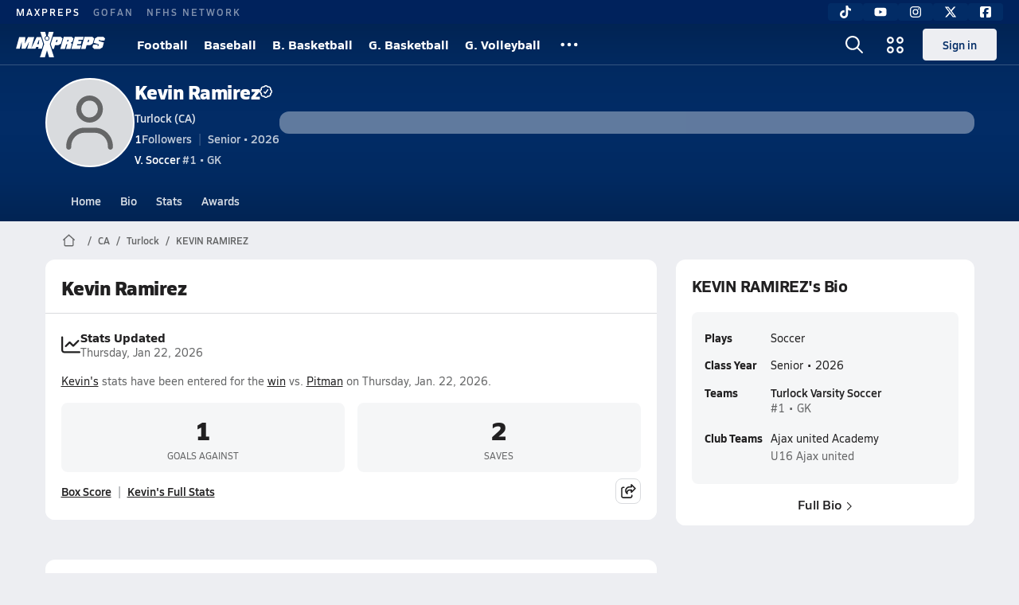

--- FILE ---
content_type: text/html; charset=utf-8
request_url: https://www.maxpreps.com/ca/turlock/turlock-bulldogs/athletes/kevin-ramirez/?careerid=f7pael6n27gn7
body_size: 45124
content:
<!DOCTYPE html><html lang="en"><head><meta charSet="utf-8" data-next-head=""/><meta name="viewport" content="width=device-width, initial-scale=1" data-next-head=""/><script src="https://c.amazon-adsystem.com/aax2/apstag.js" async=""></script><script src="https://securepubads.g.doubleclick.net/tag/js/gpt.js" async=""></script><meta name="robots" content="max-image-preview:large" data-next-head=""/><meta name="requestContext" content="{&quot;deviceType&quot;:&quot;desktop&quot;,&quot;appType&quot;:0}" data-next-head=""/><meta name="targeting" content="{&quot;hierarchy&quot;:&quot;career/career-home/career-home&quot;,&quot;tracking&quot;:&quot;career/career-home/career-home&quot;,&quot;section&quot;:&quot;career&quot;,&quot;pagetype&quot;:&quot;career_home&quot;,&quot;state&quot;:&quot;ca&quot;,&quot;activity&quot;:&quot;soccer&quot;,&quot;gnd&quot;:&quot;boys&quot;,&quot;mpschoolid&quot;:&quot;162e8695-ff35-4f1b-be65-04b6b50e1139&quot;,&quot;areDisplayAdsEnabled&quot;:true,&quot;env&quot;:&quot;prod&quot;}" data-next-head=""/><meta name="branch:deeplink:maxpreps_context" content="career" data-next-head=""/><meta name="branch:deeplink:maxpreps_career_id" content="1f3e6705-e3f4-4338-86c4-fc8c196f3214" data-next-head=""/><meta name="branch:deeplink:maxpreps_tab" content="1" data-next-head=""/><link rel="canonical" href="https://www.maxpreps.com/ca/turlock/turlock-bulldogs/athletes/kevin-ramirez/?careerid=f7pael6n27gn7" data-next-head=""/><title data-next-head="">Kevin Ramirez&#x27;s High School Career Home</title><meta name="description" content="Check out Kevin Ramirez&#x27;s high school sports timeline including updates while playing soccer at Turlock High School (CA)." data-next-head=""/><link rel="preconnect" href="https://asset.maxpreps.io" crossorigin="anonymous"/><link rel="preconnect" href="https://asset.maxpreps.io"/><link rel="preconnect" href="https://image.maxpreps.io"/><link rel="icon" sizes="180x180" href="https://asset.maxpreps.io/includes/images/icons/xman-white-background-180x180.png"/><link rel="preload" href="https://asset.maxpreps.io/includes/font/siro_regular_macroman/siro-regular-webfont.woff2" as="font" type="font/woff2" crossorigin=""/><link rel="preload" href="https://asset.maxpreps.io/includes/font/siro_semibold_macroman/siro-semibold-webfont.woff2" as="font" type="font/woff2" crossorigin=""/><link rel="preload" href="https://asset.maxpreps.io/includes/font/siro_bold_macroman/siro-bold-webfont.woff2" as="font" type="font/woff2" crossorigin=""/><link rel="preload" href="https://asset.maxpreps.io/includes/font/siro_extrabold_macroman/siro-extrabold-webfont.woff2" as="font" type="font/woff2" crossorigin=""/><meta property="og:title" content="Kevin Ramirez&#x27;s High School Career Home"/><meta property="og:description" content="Check out Kevin Ramirez&#x27;s high school sports timeline including updates while playing soccer at Turlock High School (CA)."/><meta property="og:url" content="https://www.maxpreps.com/ca/turlock/turlock-bulldogs/athletes/kevin-ramirez/?careerid=f7pael6n27gn7"/><meta property="og:image:alt" content="Kevin Ramirez&#x27;s High School Career Home"/><meta property="og:image" content=""/><meta property="og:image:url" content=""/><meta property="og:type" content="website"/><style>@font-face{font-family: Siro;src:url(https://asset.maxpreps.io/includes/font/siro_regular_macroman/siro-regular-webfont.woff2) format('woff2'),url(https://asset.maxpreps.io/includes/font/siro_regular_macroman/siro-regular-webfont.woff) format('woff');font-weight:100 499;font-style:normal;font-display:swap;}
@font-face{font-family: Siro;src:url(https://asset.maxpreps.io/includes/font/siro_semibold_macroman/siro-semibold-webfont.woff2) format('woff2'),url(https://asset.maxpreps.io/includes/font/siro_semibold_macroman/siro-semibold-webfont.woff) format('woff');font-weight:500 599;font-style:normal;font-display:swap;}
@font-face{font-family: Siro;src:url(https://asset.maxpreps.io/includes/font/siro_bold_macroman/siro-bold-webfont.woff2) format('woff2'),url(https://asset.maxpreps.io/includes/font/siro_bold_macroman/siro-bold-webfont.woff) format('woff');font-weight:600 799;font-style:normal;font-display:swap;}
@font-face{font-family: Siro;src:url(https://asset.maxpreps.io/includes/font/siro_extrabold_macroman/siro-extrabold-webfont.woff2) format('woff2'),url(https://asset.maxpreps.io/includes/font/siro_extrabold_macroman/siro-extrabold-webfont.woff) format('woff');font-weight:800 900;font-style:normal;font-display:swap;}</style><style id="static-normalize-style">/*! modern-normalize v2.0.0 | MIT License | https://github.com/sindresorhus/modern-normalize */progress,sub,sup{vertical-align:baseline}*,::after,::before{box-sizing:border-box}html{font-family:system-ui,'Segoe UI',Roboto,Helvetica,Arial,sans-serif,'Apple Color Emoji','Segoe UI Emoji';line-height:1.15;-webkit-text-size-adjust:100%;-moz-tab-size:4;tab-size:4}body{margin:0}hr{height:0;color:inherit}abbr[title]{text-decoration:underline dotted}b,strong{font-weight:bolder}code,kbd,pre,samp{font-family:ui-monospace,SFMono-Regular,Consolas,'Liberation Mono',Menlo,monospace;font-size:1em}small{font-size:80%}sub,sup{font-size:75%;line-height:0;position:relative}sub{bottom:-.25em}sup{top:-.5em}table{text-indent:0;border-color:inherit}button,input,optgroup,select,textarea{font-family:inherit;font-size:100%;line-height:1.15;margin:0}button,select{text-transform:none}[type=button],[type=reset],[type=submit],button{-webkit-appearance:button}::-moz-focus-inner{border-style:none;padding:0}:-moz-focusring{outline:ButtonText dotted 1px}:-moz-ui-invalid{box-shadow:none}legend{padding:0}::-webkit-inner-spin-button,::-webkit-outer-spin-button{height:auto}[type=search]{-webkit-appearance:textfield;outline-offset:-2px}::-webkit-search-decoration{-webkit-appearance:none}::-webkit-file-upload-button{-webkit-appearance:button;font:inherit}summary{display:list-item}</style><style id="static-fa-style">.fa-layers,.svg-inline--fa{vertical-align:-.125em;width:var(--fa-width,1.25em);height:1em}.fa-li,.svg-inline--fa.fa-li{inset-inline-start:calc(-1 * var(--fa-li-width,2em))}.fa-layers,.fa-li{text-align:center}.fa-inverse,.fa-layers-counter{color:var(--fa-inverse,#fff)}:host,:root{--fa-font-solid:normal 900 1em/1 "Font Awesome 7 Free";--fa-font-regular:normal 400 1em/1 "Font Awesome 7 Free";--fa-font-light:normal 300 1em/1 "Font Awesome 7 Pro";--fa-font-thin:normal 100 1em/1 "Font Awesome 7 Pro";--fa-font-duotone:normal 900 1em/1 "Font Awesome 7 Duotone";--fa-font-duotone-regular:normal 400 1em/1 "Font Awesome 7 Duotone";--fa-font-duotone-light:normal 300 1em/1 "Font Awesome 7 Duotone";--fa-font-duotone-thin:normal 100 1em/1 "Font Awesome 7 Duotone";--fa-font-brands:normal 400 1em/1 "Font Awesome 7 Brands";--fa-font-sharp-solid:normal 900 1em/1 "Font Awesome 7 Sharp";--fa-font-sharp-regular:normal 400 1em/1 "Font Awesome 7 Sharp";--fa-font-sharp-light:normal 300 1em/1 "Font Awesome 7 Sharp";--fa-font-sharp-thin:normal 100 1em/1 "Font Awesome 7 Sharp";--fa-font-sharp-duotone-solid:normal 900 1em/1 "Font Awesome 7 Sharp Duotone";--fa-font-sharp-duotone-regular:normal 400 1em/1 "Font Awesome 7 Sharp Duotone";--fa-font-sharp-duotone-light:normal 300 1em/1 "Font Awesome 7 Sharp Duotone";--fa-font-sharp-duotone-thin:normal 100 1em/1 "Font Awesome 7 Sharp Duotone";--fa-font-slab-regular:normal 400 1em/1 "Font Awesome 7 Slab";--fa-font-slab-press-regular:normal 400 1em/1 "Font Awesome 7 Slab Press";--fa-font-whiteboard-semibold:normal 600 1em/1 "Font Awesome 7 Whiteboard";--fa-font-thumbprint-light:normal 300 1em/1 "Font Awesome 7 Thumbprint";--fa-font-notdog-solid:normal 900 1em/1 "Font Awesome 7 Notdog";--fa-font-notdog-duo-solid:normal 900 1em/1 "Font Awesome 7 Notdog Duo";--fa-font-etch-solid:normal 900 1em/1 "Font Awesome 7 Etch";--fa-font-jelly-regular:normal 400 1em/1 "Font Awesome 7 Jelly";--fa-font-jelly-fill-regular:normal 400 1em/1 "Font Awesome 7 Jelly Fill";--fa-font-jelly-duo-regular:normal 400 1em/1 "Font Awesome 7 Jelly Duo";--fa-font-chisel-regular:normal 400 1em/1 "Font Awesome 7 Chisel"}.svg-inline--fa{box-sizing:content-box;display:var(--fa-display,inline-block);overflow:visible}.fa-layers,.fa-stack{display:inline-block}.svg-inline--fa.fa-2xs{vertical-align:.1em}.svg-inline--fa.fa-xs{vertical-align:0}.svg-inline--fa.fa-sm{vertical-align:-.0714285714em}.svg-inline--fa.fa-lg{vertical-align:-.2em}.svg-inline--fa.fa-xl{vertical-align:-.25em}.svg-inline--fa.fa-2xl{vertical-align:-.3125em}.fa-pull-left,.fa-pull-start,.svg-inline--fa .fa-pull-start,.svg-inline--fa.fa-pull-left{float:inline-start;margin-inline-end:var(--fa-pull-margin,.3em)}.fa-pull-end,.fa-pull-right,.svg-inline--fa .fa-pull-end,.svg-inline--fa.fa-pull-right{float:inline-end;margin-inline-start:var(--fa-pull-margin,.3em)}.svg-inline--fa.fa-li{width:var(--fa-li-width,2em);inset-block-start:0.25em}.fa-layers-counter,.fa-layers-text{display:inline-block;position:absolute;text-align:center}.fa-layers,.fa-ul>li{position:relative}.fa-layers .svg-inline--fa{inset:0;margin:auto;position:absolute;transform-origin:center center}.fa-layers-text{left:50%;top:50%;transform:translate(-50%,-50%);transform-origin:center center}.fa-layers-counter{background-color:var(--fa-counter-background-color,#ff253a);border-radius:var(--fa-counter-border-radius,1em);box-sizing:border-box;line-height:var(--fa-counter-line-height, 1);max-width:var(--fa-counter-max-width,5em);min-width:var(--fa-counter-min-width,1.5em);overflow:hidden;padding:var(--fa-counter-padding,.25em .5em);right:var(--fa-right,0);text-overflow:ellipsis;top:var(--fa-top,0);transform:scale(var(--fa-counter-scale,.25));transform-origin:top right}.fa-layers-bottom-right{bottom:var(--fa-bottom,0);right:var(--fa-right,0);top:auto;transform:scale(var(--fa-layers-scale,.25));transform-origin:bottom right}.fa-layers-bottom-left,.fa-layers-top-right{transform:scale(var(--fa-layers-scale,.25))}.fa-layers-bottom-left{bottom:var(--fa-bottom,0);left:var(--fa-left,0);right:auto;top:auto;transform-origin:bottom left}.fa-layers-top-right{top:var(--fa-top,0);right:var(--fa-right,0);transform-origin:top right}.fa-layers-top-left{left:var(--fa-left,0);right:auto;top:var(--fa-top,0);transform:scale(var(--fa-layers-scale,.25));transform-origin:top left}.fa-1x{font-size:1em}.fa-2x{font-size:2em}.fa-3x{font-size:3em}.fa-4x{font-size:4em}.fa-5x{font-size:5em}.fa-6x{font-size:6em}.fa-7x{font-size:7em}.fa-8x{font-size:8em}.fa-9x{font-size:9em}.fa-10x{font-size:10em}.fa-2xs{font-size:calc(10 / 16 * 1em);line-height:calc(1 / 10 * 1em);vertical-align:calc((6 / 10 - .375) * 1em)}.fa-xs{font-size:calc(12 / 16 * 1em);line-height:calc(1 / 12 * 1em);vertical-align:calc((6 / 12 - .375) * 1em)}.fa-sm{font-size:calc(14 / 16 * 1em);line-height:calc(1 / 14 * 1em);vertical-align:calc((6 / 14 - .375) * 1em)}.fa-lg{font-size:calc(20 / 16 * 1em);line-height:calc(1 / 20 * 1em);vertical-align:calc((6 / 20 - .375) * 1em)}.fa-xl{font-size:calc(24 / 16 * 1em);line-height:calc(1 / 24 * 1em);vertical-align:calc((6 / 24 - .375) * 1em)}.fa-2xl{font-size:calc(32 / 16 * 1em);line-height:calc(1 / 32 * 1em);vertical-align:calc((6 / 32 - .375) * 1em)}.fa-width-auto{--fa-width:auto}.fa-fw,.fa-width-fixed{--fa-width:1.25em}.fa-ul{list-style-type:none;margin-inline-start:var(--fa-li-margin,2.5em);padding-inline-start:0}.fa-li{position:absolute;width:var(--fa-li-width,2em);line-height:inherit}.fa-border{border-color:var(--fa-border-color,#eee);border-radius:var(--fa-border-radius,.1em);border-style:var(--fa-border-style,solid);border-width:var(--fa-border-width,.0625em);box-sizing:var(--fa-border-box-sizing,content-box);padding:var(--fa-border-padding,.1875em .25em)}.fa-spin{animation-name:fa-spin;animation-delay:var(--fa-animation-delay, 0s);animation-direction:var(--fa-animation-direction,normal);animation-duration:var(--fa-animation-duration, 2s);animation-iteration-count:var(--fa-animation-iteration-count,infinite);animation-timing-function:var(--fa-animation-timing,linear)}@media (prefers-reduced-motion:reduce){.fa-spin{animation:none!important;transition:none!important}}@keyframes fa-spin{0%{transform:rotate(0)}100%{transform:rotate(360deg)}}.fa-rotate-90{transform:rotate(90deg)}.fa-rotate-180{transform:rotate(180deg)}.fa-rotate-270{transform:rotate(270deg)}.fa-flip-horizontal{transform:scale(-1,1)}.fa-flip-vertical{transform:scale(1,-1)}.fa-flip-both,.fa-flip-horizontal.fa-flip-vertical{transform:scale(-1,-1)}.fa-rotate-by{transform:rotate(var(--fa-rotate-angle,0))}.svg-inline--fa .fa-primary{fill:var(--fa-primary-color,currentColor);opacity:var(--fa-primary-opacity, 1)}.svg-inline--fa .fa-secondary,.svg-inline--fa.fa-swap-opacity .fa-primary{opacity:var(--fa-secondary-opacity, .4)}.svg-inline--fa .fa-secondary{fill:var(--fa-secondary-color,currentColor)}.svg-inline--fa.fa-swap-opacity .fa-secondary{opacity:var(--fa-primary-opacity, 1)}.svg-inline--fa mask .fa-primary,.svg-inline--fa mask .fa-secondary{fill:black}.svg-inline--fa.fa-inverse{fill:var(--fa-inverse,#fff)}.fa-stack{height:2em;line-height:2em;position:relative;vertical-align:middle;width:2.5em}.svg-inline--fa.fa-stack-1x{--fa-width:1.25em;height:1em;width:var(--fa-width)}.svg-inline--fa.fa-stack-2x{--fa-width:2.5em;height:2em;width:var(--fa-width)}.fa-stack-1x,.fa-stack-2x{inset:0;margin:auto;position:absolute;z-index:var(--fa-stack-z-index,auto)}</style><style id="static-mp-style">*{margin:0;padding:0;border:0;font:inherit;vertical-align:baseline}html{scroll-behavior:smooth}article,aside,details,figcaption,figure,footer,header,hgroup,menu,nav,section{display:block}body{font-family:Siro,Arial,Helvetica,sans-serif!important;font-variant:normal;font-size:14px;}ol,ul{list-style:none}blockquote,q{quotes:none}blockquote::after,blockquote::before,q::after,q::before{content:'';content:none}table{border-collapse:collapse;border-spacing:0}button{cursor:pointer}a{text-decoration:none}#onetrust-consent-sdk{pointer-events:initial;}.sr-only{position:absolute;width:1px;height:1px;padding:0;margin:-1px;overflow:hidden;clip:rect(0,0,0,0);white-space:nowrap;border-width:0}</style><style id="dynamic-mp-style"> :root { --font-weight-regular:400;--font-weight-semibold:500;--font-weight-bold:700;--font-weight-heavy:800;--line-height-none:1;--line-height-normal:1.3;--line-height-comfy:1.6;--spacing-25:4px;--spacing-50:8px;--spacing-75:12px;--spacing-100:16px;--spacing-125:20px;--spacing-150:24px;--spacing-200:32px;--spacing-250:40px;--spacing-300:48px;--spacing-400:64px;--spacing-600:96px;--spacing-800:128px; accent-color:#E10500; } .heading_500_xbold {font-size:80px;line-height:var(--line-height-normal);font-weight:var(--font-weight-heavy); letter-spacing: -0.03rem; }.heading_300_xbold {font-size:48px;line-height:var(--line-height-normal);font-weight:var(--font-weight-heavy); letter-spacing: -0.03rem; }.heading_200_xbold {font-size:32px;line-height:var(--line-height-normal);font-weight:var(--font-weight-heavy); letter-spacing: -0.03rem; }.heading_150_xbold {font-size:24px;line-height:var(--line-height-normal);font-weight:var(--font-weight-heavy); letter-spacing: -0.03rem; }.heading_125_bold {font-size:20px;line-height:var(--line-height-normal);font-weight:var(--font-weight-bold); letter-spacing: -0.03rem; }.heading_100_bold {font-size:16px;line-height:var(--line-height-normal);font-weight:var(--font-weight-bold); }.heading_90_bold {font-size:14px;line-height:var(--line-height-normal);font-weight:var(--font-weight-bold); }.heading_75_bold {font-size:12px;line-height:var(--line-height-normal);font-weight:var(--font-weight-bold); }.heading_125_semibold {font-size:20px;line-height:var(--line-height-normal);font-weight:var(--font-weight-semibold); letter-spacing: -0.03rem; }.heading_100_semibold {font-size:16px;line-height:var(--line-height-normal);font-weight:var(--font-weight-semibold); }.heading_90_semibold {font-size:14px;line-height:var(--line-height-normal);font-weight:var(--font-weight-semibold); }.heading_75_semibold {font-size:12px;line-height:var(--line-height-normal);font-weight:var(--font-weight-semibold); }.body_110_reg {font-size:18px;line-height:var(--line-height-comfy);font-weight:var(--font-weight-regular); }.body_100_reg {font-size:16px;line-height:var(--line-height-comfy);font-weight:var(--font-weight-regular); }.body_90_reg {font-size:14px;line-height:var(--line-height-comfy);font-weight:var(--font-weight-regular); }.action_100_semibold {font-size:16px;line-height:var(--line-height-normal);font-weight:var(--font-weight-semibold); }.action_90_semibold {font-size:14px;line-height:var(--line-height-normal);font-weight:var(--font-weight-semibold); }.action_75_semibold {font-size:12px;line-height:var(--line-height-normal);font-weight:var(--font-weight-semibold); }.detail_125_reg {font-size:20px;line-height:var(--line-height-normal);font-weight:var(--font-weight-regular); letter-spacing: -0.03rem; }.detail_100_reg {font-size:16px;line-height:var(--line-height-normal);font-weight:var(--font-weight-regular); }.detail_90_reg {font-size:14px;line-height:var(--line-height-normal);font-weight:var(--font-weight-regular); }.detail_75_reg {font-size:12px;line-height:var(--line-height-normal);font-weight:var(--font-weight-regular); }.detail_125_bold {font-size:20px;line-height:var(--line-height-normal);font-weight:var(--font-weight-bold); letter-spacing: -0.03rem; }.detail_100_bold {font-size:16px;line-height:var(--line-height-normal);font-weight:var(--font-weight-bold); }.detail_90_bold {font-size:14px;line-height:var(--line-height-normal);font-weight:var(--font-weight-bold); }.detail_75_bold {font-size:12px;line-height:var(--line-height-normal);font-weight:var(--font-weight-bold); } .card-padding { padding: var(--spacing-125); } .card-padding-x { padding: 0 var(--spacing-125); } .card-margin-y { margin: var(--spacing-100) 0; } body { color: #212021; background-color: #EDEEF2; font-weight:var(--font-weight-regular); line-height:var(--line-height-normal); }</style><link href="https://01.cdn.mediatradecraft.com/maxpreps/main/main.css" rel="stylesheet"/><script id="tealium-init-script">
  var utag_data = utag_data || {};
  utag_data.pageUrl = window.location.href;
</script><script id="ld+json" type="application/ld+json">{"@context":"https://schema.org","@type":"ProfilePage","dateCreated":"2023-01-18T21:35:00+00:00","dateModified":"2026-01-23T06:29:23+00:00","mainEntity":{"@type":"Person","name":" KEVIN RAMIREZ","url":"https://www.maxpreps.com/ca/turlock/turlock-bulldogs/athletes/kevin-ramirez/?careerid=f7pael6n27gn7","address":{"@type":"PostalAddress","name":"Turlock High School","telephone":"(209) 667-0888","addressCountry":"US","addressLocality":"Turlock","addressRegion":"CA","postalCode":"95380","streetAddress":"1600 E Canal Dr"},"affiliation":{"@type":"HighSchool","url":"https://www.maxpreps.com/ca/turlock/turlock-bulldogs/"},"gender":"https://schema.org/Male","memberOf":{"@type":"Organization","url":"https://www.maxpreps.com/ca/turlock/turlock-bulldogs/soccer/jv/winter/22-23/schedule/"},"performerIn":[{"@type":"SportsEvent","name":"Johansen at Turlock","description":"On 11/22, the Johansen JV soccer team lost their away non-conference match against Turlock (CA) by a score of 4-0.","image":{"@type":"ImageObject","url":"https://image.maxpreps.io/school-mascot/1/6/2/162e8695-ff35-4f1b-be65-04b6b50e1139.gif?version=637740843600000000&width=1024&height=1024"},"potentialAction":{"@type":"PlayAction","name":"Soccer game"},"url":"https://www.maxpreps.com/games/11-22-2022/jv-soccer-winter-22-23/johansen-vs-turlock.htm?c=qvtuluWl2kOT-SwqLctROw","endDate":"2022-11-23T01:45:00+00:00","eventStatus":"https://schema.org/EventScheduled","location":{"@type":"Place","name":"Turlock","address":{"@type":"PostalAddress","addressCountry":"US","addressLocality":"Turlock","addressRegion":"CA","postalCode":"95380","streetAddress":"1600 E Canal Dr "}},"startDate":"2022-11-23T00:00:00+00:00","awayTeam":{"@type":"SportsTeam","name":"Johansen High School","url":"https://www.maxpreps.com/ca/modesto/johansen-vikings/soccer/jv/winter/22-23/schedule/","sport":"Soccer"},"homeTeam":{"@type":"SportsTeam","name":"Turlock High School","url":"https://www.maxpreps.com/ca/turlock/turlock-bulldogs/soccer/jv/winter/22-23/schedule/","sport":"Soccer"},"sport":"Soccer"},{"@type":"SportsEvent","name":"Patterson at Turlock","description":"On 11/29, the Patterson JV soccer team tied their away non-conference match against Turlock (CA) by a score of 2-2.","image":{"@type":"ImageObject","url":"https://image.maxpreps.io/school-mascot/1/6/2/162e8695-ff35-4f1b-be65-04b6b50e1139.gif?version=637740843600000000&width=1024&height=1024"},"potentialAction":{"@type":"PlayAction","name":"Soccer game"},"url":"https://www.maxpreps.com/games/11-29-2022/jv-soccer-winter-22-23/patterson-vs-turlock.htm?c=QWlMkByEAUunt2pIqDtisA","endDate":"2022-11-30T01:15:00+00:00","eventStatus":"https://schema.org/EventScheduled","location":{"@type":"Place","name":"Turlock","address":{"@type":"PostalAddress","addressCountry":"US","addressLocality":"Turlock","addressRegion":"CA","postalCode":"95380","streetAddress":"1600 E Canal Dr "}},"startDate":"2022-11-29T23:30:00+00:00","awayTeam":{"@type":"SportsTeam","name":"Patterson High School","url":"https://www.maxpreps.com/ca/patterson/patterson-tigers/soccer/jv/winter/22-23/schedule/","sport":"Soccer"},"homeTeam":{"@type":"SportsTeam","name":"Turlock High School","url":"https://www.maxpreps.com/ca/turlock/turlock-bulldogs/soccer/jv/winter/22-23/schedule/","sport":"Soccer"},"sport":"Soccer"},{"@type":"SportsEvent","name":"Buhach Colony at Turlock","description":"On 12/2, the Buhach Colony JV soccer team lost their neutral tournament match against Turlock (CA) by a score of 8-0.","image":{"@type":"ImageObject","url":"https://image.maxpreps.io/school-mascot/1/6/2/162e8695-ff35-4f1b-be65-04b6b50e1139.gif?version=637740843600000000&width=1024&height=1024"},"potentialAction":{"@type":"PlayAction","name":"Soccer game"},"url":"https://www.maxpreps.com/games/12-02-2022/jv-soccer-winter-22-23/buhach-colony-vs-turlock.htm?c=Yxu_tui1XkevGXHiUnzdPg","endDate":"2022-12-02T18:45:00+00:00","eventStatus":"https://schema.org/EventScheduled","location":{"@type":"Place","name":"Turlock","address":{"@type":"PostalAddress","addressCountry":"US","addressLocality":"Turlock","addressRegion":"CA","postalCode":"95380","streetAddress":"1600 E Canal Dr "}},"startDate":"2022-12-02T17:00:00+00:00","awayTeam":{"@type":"SportsTeam","name":"Buhach Colony High School","url":"https://www.maxpreps.com/ca/atwater/buhach-colony-thunder/soccer/jv/winter/22-23/schedule/","sport":"Soccer"},"homeTeam":{"@type":"SportsTeam","name":"Turlock High School","url":"https://www.maxpreps.com/ca/turlock/turlock-bulldogs/soccer/jv/winter/22-23/schedule/","sport":"Soccer"},"sport":"Soccer"},{"@type":"SportsEvent","name":"Atwater at Turlock","description":"On 12/2, the Atwater JV soccer team lost their neutral tournament match against Turlock (CA) by a score of 2-0.","image":{"@type":"ImageObject","url":"https://image.maxpreps.io/school-mascot/1/6/2/162e8695-ff35-4f1b-be65-04b6b50e1139.gif?version=637740843600000000&width=1024&height=1024"},"potentialAction":{"@type":"PlayAction","name":"Soccer game"},"url":"https://www.maxpreps.com/games/12-02-2022/jv-soccer-winter-22-23/atwater-vs-turlock.htm?c=1lh40cPNc0SvDM9p9TgHdA","endDate":"2022-12-02T21:45:00+00:00","eventStatus":"https://schema.org/EventScheduled","location":{"@type":"Place","name":"Turlock","address":{"@type":"PostalAddress","addressCountry":"US","addressLocality":"Turlock","addressRegion":"CA","postalCode":"95380","streetAddress":"1600 E Canal Dr "}},"startDate":"2022-12-02T20:00:00+00:00","awayTeam":{"@type":"SportsTeam","name":"Atwater High School","url":"https://www.maxpreps.com/ca/atwater/atwater-falcons/soccer/jv/winter/22-23/schedule/","sport":"Soccer"},"homeTeam":{"@type":"SportsTeam","name":"Turlock High School","url":"https://www.maxpreps.com/ca/turlock/turlock-bulldogs/soccer/jv/winter/22-23/schedule/","sport":"Soccer"},"sport":"Soccer"},{"@type":"SportsEvent","name":"El Capitan at Turlock","description":"On 12/3, the El Capitan JV soccer team lost their neutral tournament match against Turlock (CA) by a score of 4-1.","image":{"@type":"ImageObject","url":"https://image.maxpreps.io/school-mascot/1/6/2/162e8695-ff35-4f1b-be65-04b6b50e1139.gif?version=637740843600000000&width=1024&height=1024"},"potentialAction":{"@type":"PlayAction","name":"Soccer game"},"url":"https://www.maxpreps.com/games/12-03-2022/jv-soccer-winter-22-23/el-capitan-vs-turlock.htm?c=KLcaUvmcc0iwbh8qTN9DPA","endDate":"2022-12-03T18:45:00+00:00","eventStatus":"https://schema.org/EventScheduled","location":{"@type":"Place","name":"Turlock","address":{"@type":"PostalAddress","addressCountry":"US","addressLocality":"Turlock","addressRegion":"CA","postalCode":"95380","streetAddress":"1600 E Canal Dr "}},"startDate":"2022-12-03T17:00:00+00:00","awayTeam":{"@type":"SportsTeam","name":"El Capitan High School","url":"https://www.maxpreps.com/ca/merced/el-capitan-gauchos/soccer/jv/winter/22-23/schedule/","sport":"Soccer"},"homeTeam":{"@type":"SportsTeam","name":"Turlock High School","url":"https://www.maxpreps.com/ca/turlock/turlock-bulldogs/soccer/jv/winter/22-23/schedule/","sport":"Soccer"},"sport":"Soccer"},{"@type":"SportsEvent","name":"Turlock at Central Valley","description":"On 12/3, the Turlock JV soccer team won their neutral tournament match against Central Valley (Ceres, CA) by a score of 1-0.","image":{"@type":"ImageObject","url":"https://image.maxpreps.io/school-mascot/3/a/b/3ab62820-c990-476f-a5f8-827d1b16272a.gif?version=633766201800000000&width=1024&height=1024"},"potentialAction":{"@type":"PlayAction","name":"Soccer game"},"url":"https://www.maxpreps.com/games/12-03-2022/jv-soccer-winter-22-23/central-valley-vs-turlock.htm?c=hLBE0n7AJ02Sm5FP_HWUwA","endDate":"2022-12-03T23:15:00+00:00","eventStatus":"https://schema.org/EventScheduled","location":{"@type":"Place","name":"Central Valley","address":{"@type":"PostalAddress","addressCountry":"US","addressLocality":"Ceres","addressRegion":"CA","postalCode":"95307","streetAddress":"4033  Central Ave "}},"startDate":"2022-12-03T21:30:00+00:00","awayTeam":{"@type":"SportsTeam","name":"Turlock High School","url":"https://www.maxpreps.com/ca/turlock/turlock-bulldogs/soccer/jv/winter/22-23/schedule/","sport":"Soccer"},"homeTeam":{"@type":"SportsTeam","name":"Central Valley High School","url":"https://www.maxpreps.com/ca/ceres/central-valley-hawks/soccer/jv/winter/22-23/schedule/","sport":"Soccer"},"sport":"Soccer"},{"@type":"SportsEvent","name":"Central Valley at Turlock","description":"On 12/5, the Central Valley JV soccer team tied their away non-conference match against Turlock (CA) by a score of 0-0.","image":{"@type":"ImageObject","url":"https://image.maxpreps.io/school-mascot/1/6/2/162e8695-ff35-4f1b-be65-04b6b50e1139.gif?version=637740843600000000&width=1024&height=1024"},"potentialAction":{"@type":"PlayAction","name":"Soccer game"},"url":"https://www.maxpreps.com/games/12-05-2022/jv-soccer-winter-22-23/central-valley-vs-turlock.htm?c=jJLE8hqi2E63Weu8zYFGDw","endDate":"2022-12-06T01:15:00+00:00","eventStatus":"https://schema.org/EventScheduled","location":{"@type":"Place","name":"Turlock","address":{"@type":"PostalAddress","addressCountry":"US","addressLocality":"Turlock","addressRegion":"CA","postalCode":"95380","streetAddress":"1600 E Canal Dr "}},"startDate":"2022-12-05T23:30:00+00:00","awayTeam":{"@type":"SportsTeam","name":"Central Valley High School","url":"https://www.maxpreps.com/ca/ceres/central-valley-hawks/soccer/jv/winter/22-23/schedule/","sport":"Soccer"},"homeTeam":{"@type":"SportsTeam","name":"Turlock High School","url":"https://www.maxpreps.com/ca/turlock/turlock-bulldogs/soccer/jv/winter/22-23/schedule/","sport":"Soccer"},"sport":"Soccer"},{"@type":"SportsEvent","name":"East Union at Turlock","description":"On 12/22, the East Union JV soccer team tied their away non-conference match against Turlock (CA) by a score of 1-1.","image":{"@type":"ImageObject","url":"https://image.maxpreps.io/school-mascot/1/6/2/162e8695-ff35-4f1b-be65-04b6b50e1139.gif?version=637740843600000000&width=1024&height=1024"},"potentialAction":{"@type":"PlayAction","name":"Soccer game"},"url":"https://www.maxpreps.com/games/12-22-2022/jv-soccer-winter-22-23/east-union-vs-turlock.htm?c=QI1iyIkEDUqAuSiU7YN7ag","endDate":"2022-12-22T21:45:00+00:00","eventStatus":"https://schema.org/EventScheduled","location":{"@type":"Place","name":"Turlock","address":{"@type":"PostalAddress","addressCountry":"US","addressLocality":"Turlock","addressRegion":"CA","postalCode":"95380","streetAddress":"1600 E Canal Dr "}},"startDate":"2022-12-22T20:00:00+00:00","awayTeam":{"@type":"SportsTeam","name":"East Union High School","url":"https://www.maxpreps.com/ca/manteca/east-union-lancers/soccer/jv/winter/22-23/schedule/","sport":"Soccer"},"homeTeam":{"@type":"SportsTeam","name":"Turlock High School","url":"https://www.maxpreps.com/ca/turlock/turlock-bulldogs/soccer/jv/winter/22-23/schedule/","sport":"Soccer"},"sport":"Soccer"},{"@type":"SportsEvent","name":"Livingston at Turlock","description":"On 1/6, the Livingston JV soccer team lost their away non-conference match against Turlock (CA) by a score of 5-0.","image":{"@type":"ImageObject","url":"https://image.maxpreps.io/school-mascot/1/6/2/162e8695-ff35-4f1b-be65-04b6b50e1139.gif?version=637740843600000000&width=1024&height=1024"},"potentialAction":{"@type":"PlayAction","name":"Soccer game"},"url":"https://www.maxpreps.com/games/01-06-2023/jv-soccer-winter-22-23/livingston-vs-turlock.htm?c=4bOMwx5fE0iC-_tRXaH-3g","endDate":"2023-01-07T01:15:00+00:00","eventStatus":"https://schema.org/EventScheduled","location":{"@type":"Place","name":"Turlock","address":{"@type":"PostalAddress","addressCountry":"US","addressLocality":"Turlock","addressRegion":"CA","postalCode":"95380","streetAddress":"1600 E Canal Dr "}},"startDate":"2023-01-06T23:30:00+00:00","awayTeam":{"@type":"SportsTeam","name":"Livingston High School","url":"https://www.maxpreps.com/ca/livingston/livingston-wolves/soccer/jv/winter/22-23/schedule/","sport":"Soccer"},"homeTeam":{"@type":"SportsTeam","name":"Turlock High School","url":"https://www.maxpreps.com/ca/turlock/turlock-bulldogs/soccer/jv/winter/22-23/schedule/","sport":"Soccer"},"sport":"Soccer"},{"@type":"SportsEvent","name":"Turlock at Gregori","description":"On 1/11, the Turlock JV soccer team tied their away conference match against Gregori (Modesto, CA) by a score of 4-4.","image":{"@type":"ImageObject","url":"https://image.maxpreps.io/school-mascot/6/5/b/65b614fd-d453-4103-b2c8-74b5aa558661.gif?version=634532845800000000&width=1024&height=1024"},"potentialAction":{"@type":"PlayAction","name":"Soccer game"},"url":"https://www.maxpreps.com/games/01-11-2023/jv-soccer-winter-22-23/gregori-vs-turlock.htm?c=L0TjKGE0TESGBQB-Vijq9w","endDate":"2023-01-12T01:45:00+00:00","eventStatus":"https://schema.org/EventScheduled","location":{"@type":"Place","name":"Gregori","address":{"@type":"PostalAddress","addressCountry":"US","addressLocality":"Modesto","addressRegion":"CA","postalCode":"95356","streetAddress":"3701 Pirrone Rd "}},"startDate":"2023-01-12T00:00:00+00:00","awayTeam":{"@type":"SportsTeam","name":"Turlock High School","url":"https://www.maxpreps.com/ca/turlock/turlock-bulldogs/soccer/jv/winter/22-23/schedule/","sport":"Soccer"},"homeTeam":{"@type":"SportsTeam","name":"Gregori High School","url":"https://www.maxpreps.com/ca/modesto/gregori-jaguars/soccer/jv/winter/22-23/schedule/","sport":"Soccer"},"sport":"Soccer"},{"@type":"SportsEvent","name":"Pitman at Turlock","description":"On 1/13, the Pitman JV soccer team lost their away conference match against Turlock (CA) by a score of 3-2.","image":{"@type":"ImageObject","url":"https://image.maxpreps.io/school-mascot/1/6/2/162e8695-ff35-4f1b-be65-04b6b50e1139.gif?version=637740843600000000&width=1024&height=1024"},"potentialAction":{"@type":"PlayAction","name":"Soccer game"},"url":"https://www.maxpreps.com/games/01-13-2023/jv-soccer-winter-22-23/pitman-vs-turlock.htm?c=AQfAsQgo9Emuewj9Qmjs7w","endDate":"2023-01-14T01:15:00+00:00","eventStatus":"https://schema.org/EventScheduled","location":{"@type":"Place","name":"Turlock","address":{"@type":"PostalAddress","addressCountry":"US","addressLocality":"Turlock","addressRegion":"CA","postalCode":"95380","streetAddress":"1600 E Canal Dr "}},"startDate":"2023-01-13T23:30:00+00:00","awayTeam":{"@type":"SportsTeam","name":"Pitman High School","url":"https://www.maxpreps.com/ca/turlock/pitman-pride/soccer/jv/winter/22-23/schedule/","sport":"Soccer"},"homeTeam":{"@type":"SportsTeam","name":"Turlock High School","url":"https://www.maxpreps.com/ca/turlock/turlock-bulldogs/soccer/jv/winter/22-23/schedule/","sport":"Soccer"},"sport":"Soccer"},{"@type":"SportsEvent","name":"Turlock at Downey","description":"On 1/18, the Turlock JV soccer team won their away conference match against Downey (Modesto, CA) by a score of 2-0.","image":{"@type":"ImageObject","url":"https://image.maxpreps.io/school-mascot/e/3/a/e3a57eb2-b753-4033-989f-318fa82e355d.gif?version=637038838800000000&width=1024&height=1024"},"potentialAction":{"@type":"PlayAction","name":"Soccer game"},"url":"https://www.maxpreps.com/games/01-18-2023/jv-soccer-winter-22-23/downey-vs-turlock.htm?c=k41bVkI6kE6m_97h7ydaNA","endDate":"2023-01-19T01:45:00+00:00","eventStatus":"https://schema.org/EventScheduled","location":{"@type":"Place","name":"Downey","address":{"@type":"PostalAddress","addressCountry":"US","addressLocality":"Modesto","addressRegion":"CA","postalCode":"95355","streetAddress":"1000 Coffee Rd "}},"startDate":"2023-01-19T00:00:00+00:00","awayTeam":{"@type":"SportsTeam","name":"Turlock High School","url":"https://www.maxpreps.com/ca/turlock/turlock-bulldogs/soccer/jv/winter/22-23/schedule/","sport":"Soccer"},"homeTeam":{"@type":"SportsTeam","name":"Downey High School","url":"https://www.maxpreps.com/ca/modesto/downey-knights/soccer/jv/winter/22-23/schedule/","sport":"Soccer"},"sport":"Soccer"},{"@type":"SportsEvent","name":"Modesto at Turlock","description":"On 1/20, the Modesto JV soccer team lost their away conference match against Turlock (CA) by a score of 2-0.","image":{"@type":"ImageObject","url":"https://image.maxpreps.io/school-mascot/1/6/2/162e8695-ff35-4f1b-be65-04b6b50e1139.gif?version=637740843600000000&width=1024&height=1024"},"potentialAction":{"@type":"PlayAction","name":"Soccer game"},"url":"https://www.maxpreps.com/games/01-20-2023/jv-soccer-winter-22-23/modesto-vs-turlock.htm?c=lflYnloYDkma2dJz1a1Cxw","endDate":"2023-01-21T01:15:00+00:00","eventStatus":"https://schema.org/EventScheduled","location":{"@type":"Place","name":"Turlock","address":{"@type":"PostalAddress","addressCountry":"US","addressLocality":"Turlock","addressRegion":"CA","postalCode":"95380","streetAddress":"1600 E Canal Dr "}},"startDate":"2023-01-20T23:30:00+00:00","awayTeam":{"@type":"SportsTeam","name":"Modesto High School","url":"https://www.maxpreps.com/ca/modesto/modesto-panthers/soccer/jv/winter/22-23/schedule/","sport":"Soccer"},"homeTeam":{"@type":"SportsTeam","name":"Turlock High School","url":"https://www.maxpreps.com/ca/turlock/turlock-bulldogs/soccer/jv/winter/22-23/schedule/","sport":"Soccer"},"sport":"Soccer"},{"@type":"SportsEvent","name":"Enochs at Turlock","description":"On 1/25, the Enochs JV soccer team lost their away conference match against Turlock (CA) by a score of 4-1.","image":{"@type":"ImageObject","url":"https://image.maxpreps.io/school-mascot/1/6/2/162e8695-ff35-4f1b-be65-04b6b50e1139.gif?version=637740843600000000&width=1024&height=1024"},"potentialAction":{"@type":"PlayAction","name":"Soccer game"},"url":"https://www.maxpreps.com/games/01-25-2023/jv-soccer-winter-22-23/enochs-vs-turlock.htm?c=rYlojnpqiUqU-SSIKGyqUA","endDate":"2023-01-26T01:15:00+00:00","eventStatus":"https://schema.org/EventScheduled","location":{"@type":"Place","name":"Turlock","address":{"@type":"PostalAddress","addressCountry":"US","addressLocality":"Turlock","addressRegion":"CA","postalCode":"95380","streetAddress":"1600 E Canal Dr "}},"startDate":"2023-01-25T23:30:00+00:00","awayTeam":{"@type":"SportsTeam","name":"Enochs High School","url":"https://www.maxpreps.com/ca/modesto/enochs-eagles/soccer/jv/winter/22-23/schedule/","sport":"Soccer"},"homeTeam":{"@type":"SportsTeam","name":"Turlock High School","url":"https://www.maxpreps.com/ca/turlock/turlock-bulldogs/soccer/jv/winter/22-23/schedule/","sport":"Soccer"},"sport":"Soccer"},{"@type":"SportsEvent","name":"Gregori at Turlock","description":"On 1/27, the Gregori JV soccer team tied their away conference match against Turlock (CA) by a score of 1-1.","image":{"@type":"ImageObject","url":"https://image.maxpreps.io/school-mascot/1/6/2/162e8695-ff35-4f1b-be65-04b6b50e1139.gif?version=637740843600000000&width=1024&height=1024"},"potentialAction":{"@type":"PlayAction","name":"Soccer game"},"url":"https://www.maxpreps.com/games/01-27-2023/jv-soccer-winter-22-23/gregori-vs-turlock.htm?c=9btqM7YlJ0C7rgNw8FmLEw","endDate":"2023-01-28T01:15:00+00:00","eventStatus":"https://schema.org/EventScheduled","location":{"@type":"Place","name":"Turlock","address":{"@type":"PostalAddress","addressCountry":"US","addressLocality":"Turlock","addressRegion":"CA","postalCode":"95380","streetAddress":"1600 E Canal Dr "}},"startDate":"2023-01-27T23:30:00+00:00","awayTeam":{"@type":"SportsTeam","name":"Gregori High School","url":"https://www.maxpreps.com/ca/modesto/gregori-jaguars/soccer/jv/winter/22-23/schedule/","sport":"Soccer"},"homeTeam":{"@type":"SportsTeam","name":"Turlock High School","url":"https://www.maxpreps.com/ca/turlock/turlock-bulldogs/soccer/jv/winter/22-23/schedule/","sport":"Soccer"},"sport":"Soccer"},{"@type":"SportsEvent","name":"Turlock at Pitman","description":"On 2/1, the Turlock JV soccer team lost their away conference match against Pitman (Turlock, CA) by a score of 3-0.","image":{"@type":"ImageObject","url":"https://image.maxpreps.io/school-mascot/9/1/5/915d875e-d088-4063-abe0-745c37bb5300.gif?version=638012545800000000&width=1024&height=1024"},"potentialAction":{"@type":"PlayAction","name":"Soccer game"},"url":"https://www.maxpreps.com/games/02-01-2023/jv-soccer-winter-22-23/pitman-vs-turlock.htm?c=ot4UD8aEhUWXwO3YP_95EQ","endDate":"2023-02-02T00:45:00+00:00","eventStatus":"https://schema.org/EventScheduled","location":{"@type":"Place","name":"Pitman","address":{"@type":"PostalAddress","addressCountry":"US","addressLocality":"Turlock","addressRegion":"CA","postalCode":"95382-9509","streetAddress":"2525 W Christoffersen Pkwy "}},"startDate":"2023-02-01T23:00:00+00:00","awayTeam":{"@type":"SportsTeam","name":"Turlock High School","url":"https://www.maxpreps.com/ca/turlock/turlock-bulldogs/soccer/jv/winter/22-23/schedule/","sport":"Soccer"},"homeTeam":{"@type":"SportsTeam","name":"Pitman High School","url":"https://www.maxpreps.com/ca/turlock/pitman-pride/soccer/jv/winter/22-23/schedule/","sport":"Soccer"},"sport":"Soccer"},{"@type":"SportsEvent","name":"Downey at Turlock","description":"On 2/3, the Downey JV soccer team won their away conference match against Turlock (CA) by a score of 2-0.","image":{"@type":"ImageObject","url":"https://image.maxpreps.io/school-mascot/1/6/2/162e8695-ff35-4f1b-be65-04b6b50e1139.gif?version=637740843600000000&width=1024&height=1024"},"potentialAction":{"@type":"PlayAction","name":"Soccer game"},"url":"https://www.maxpreps.com/games/02-03-2023/jv-soccer-winter-22-23/downey-vs-turlock.htm?c=FwUyVABpoUa7_vHQdGNzaw","endDate":"2023-02-04T01:15:00+00:00","eventStatus":"https://schema.org/EventScheduled","location":{"@type":"Place","name":"Turlock","address":{"@type":"PostalAddress","addressCountry":"US","addressLocality":"Turlock","addressRegion":"CA","postalCode":"95380","streetAddress":"1600 E Canal Dr "}},"startDate":"2023-02-03T23:30:00+00:00","awayTeam":{"@type":"SportsTeam","name":"Downey High School","url":"https://www.maxpreps.com/ca/modesto/downey-knights/soccer/jv/winter/22-23/schedule/","sport":"Soccer"},"homeTeam":{"@type":"SportsTeam","name":"Turlock High School","url":"https://www.maxpreps.com/ca/turlock/turlock-bulldogs/soccer/jv/winter/22-23/schedule/","sport":"Soccer"},"sport":"Soccer"},{"@type":"SportsEvent","name":"Turlock at Modesto","description":"On 2/6, the Turlock JV soccer team won their away conference match against Modesto (CA) by a score of 5-0.","image":{"@type":"ImageObject","url":"https://image.maxpreps.io/school-mascot/4/0/3/40371ee6-f5fc-4ca1-b808-54b69c4cfebd.gif?version=636394222200000000&width=1024&height=1024"},"potentialAction":{"@type":"PlayAction","name":"Soccer game"},"url":"https://www.maxpreps.com/games/02-06-2023/jv-soccer-winter-22-23/modesto-vs-turlock.htm?c=EdT2eEFOX0Kg7Y_a6lwjPQ","endDate":"2023-02-07T00:30:00+00:00","eventStatus":"https://schema.org/EventScheduled","location":{"@type":"Place","name":"Modesto","address":{"@type":"PostalAddress","addressCountry":"US","addressLocality":"Modesto","addressRegion":"CA","postalCode":"95351","streetAddress":"18 H St "}},"startDate":"2023-02-06T22:45:00+00:00","awayTeam":{"@type":"SportsTeam","name":"Turlock High School","url":"https://www.maxpreps.com/ca/turlock/turlock-bulldogs/soccer/jv/winter/22-23/schedule/","sport":"Soccer"},"homeTeam":{"@type":"SportsTeam","name":"Modesto High School","url":"https://www.maxpreps.com/ca/modesto/modesto-panthers/soccer/jv/winter/22-23/schedule/","sport":"Soccer"},"sport":"Soccer"},{"@type":"SportsEvent","name":"Turlock at Enochs","description":"On 2/8, the Turlock JV soccer team won their away conference match against Enochs (Modesto, CA) by a score of 1-0.","image":{"@type":"ImageObject","url":"https://image.maxpreps.io/school-mascot/4/7/f/47f224b6-3a28-41dd-a107-2fdf0cc5a355.gif?version=637989216600000000&width=1024&height=1024"},"potentialAction":{"@type":"PlayAction","name":"Soccer game"},"url":"https://www.maxpreps.com/games/02-08-2023/jv-soccer-winter-22-23/enochs-vs-turlock.htm?c=6_5Yw9UDyEeUHyJn5hN-Qg","endDate":"2023-02-09T01:15:00+00:00","eventStatus":"https://schema.org/EventScheduled","location":{"@type":"Place","name":"Enochs","address":{"@type":"PostalAddress","addressCountry":"US","addressLocality":"Modesto","addressRegion":"CA","postalCode":"95355","streetAddress":"3201 Sylvan Ave "}},"startDate":"2023-02-08T23:30:00+00:00","awayTeam":{"@type":"SportsTeam","name":"Turlock High School","url":"https://www.maxpreps.com/ca/turlock/turlock-bulldogs/soccer/jv/winter/22-23/schedule/","sport":"Soccer"},"homeTeam":{"@type":"SportsTeam","name":"Enochs High School","url":"https://www.maxpreps.com/ca/modesto/enochs-eagles/soccer/jv/winter/22-23/schedule/","sport":"Soccer"},"sport":"Soccer"}]}}</script><noscript data-n-css=""></noscript><script defer="" noModule="" src="https://asset.maxpreps.io/_next/static/chunks/polyfills-42372ed130431b0a.js"></script><script defer="" src="https://asset.maxpreps.io/_next/static/chunks/6053.aac67dbd197a9929.js"></script><script defer="" src="https://asset.maxpreps.io/_next/static/chunks/3522-f854a2a5e360f7fb.js"></script><script defer="" src="https://asset.maxpreps.io/_next/static/chunks/1669.03eb8cdb82fb7ec7.js"></script><script defer="" src="https://asset.maxpreps.io/_next/static/chunks/3643.7b580506656c145f.js"></script><script defer="" src="https://asset.maxpreps.io/_next/static/chunks/4849.081d2d1b554e7f5e.js"></script><script defer="" src="https://asset.maxpreps.io/_next/static/chunks/5462.95288de28d1519b3.js"></script><script defer="" src="https://asset.maxpreps.io/_next/static/chunks/1791.215fcbdcc0e2dc23.js"></script><script src="https://asset.maxpreps.io/_next/static/chunks/webpack-a275c0dd7cfa4434.js" defer=""></script><script src="https://asset.maxpreps.io/_next/static/chunks/framework-069670ff8b1597ab.js" defer=""></script><script src="https://asset.maxpreps.io/_next/static/chunks/main-e0b419e2e97bf82b.js" defer=""></script><script src="https://asset.maxpreps.io/_next/static/chunks/pages/_app-b0417b6a7504acef.js" defer=""></script><script src="https://asset.maxpreps.io/_next/static/chunks/1061-9f7a84abb7c76014.js" defer=""></script><script src="https://asset.maxpreps.io/_next/static/chunks/7914-ad66daa1809b238a.js" defer=""></script><script src="https://asset.maxpreps.io/_next/static/chunks/1460-73d504fbe84769d8.js" defer=""></script><script src="https://asset.maxpreps.io/_next/static/chunks/4587-9c3709a0470b8965.js" defer=""></script><script src="https://asset.maxpreps.io/_next/static/chunks/1666-a3dbcbe9d7208a5e.js" defer=""></script><script src="https://asset.maxpreps.io/_next/static/chunks/36-f886e26471225b1f.js" defer=""></script><script src="https://asset.maxpreps.io/_next/static/chunks/1214-27e94babfd86bee4.js" defer=""></script><script src="https://asset.maxpreps.io/_next/static/chunks/586-c138a7f4a10a92ad.js" defer=""></script><script src="https://asset.maxpreps.io/_next/static/chunks/5436-3ffde779fd4fc1ae.js" defer=""></script><script src="https://asset.maxpreps.io/_next/static/chunks/1767-3cb855acf52171d6.js" defer=""></script><script src="https://asset.maxpreps.io/_next/static/chunks/4667-d03ac32c4b7b09b8.js" defer=""></script><script src="https://asset.maxpreps.io/_next/static/chunks/4440-1740b6905737a1f4.js" defer=""></script><script src="https://asset.maxpreps.io/_next/static/chunks/9313-c0c25b727f090860.js" defer=""></script><script src="https://asset.maxpreps.io/_next/static/chunks/1397-bcacf27963008715.js" defer=""></script><script src="https://asset.maxpreps.io/_next/static/chunks/7550-bc09f080758a5388.js" defer=""></script><script src="https://asset.maxpreps.io/_next/static/chunks/1811-3a0be51d65100e0d.js" defer=""></script><script src="https://asset.maxpreps.io/_next/static/chunks/2915-f4a52f502a7672bb.js" defer=""></script><script src="https://asset.maxpreps.io/_next/static/chunks/9546-777a489c57b3c489.js" defer=""></script><script src="https://asset.maxpreps.io/_next/static/chunks/8065-2d1e169a7007c9ff.js" defer=""></script><script src="https://asset.maxpreps.io/_next/static/chunks/7204-5928c0d192c96949.js" defer=""></script><script src="https://asset.maxpreps.io/_next/static/chunks/pages/careerprofile/home-496fa69aac2a8da8.js" defer=""></script><script src="https://asset.maxpreps.io/_next/static/1769440442/_buildManifest.js" defer=""></script><script src="https://asset.maxpreps.io/_next/static/1769440442/_ssgManifest.js" defer=""></script><style data-styled="" data-styled-version="6.1.19">.flOeOL{padding-top:var(--spacing-125);color:#212021;border-bottom:1px solid #D9DBDE;padding-bottom:16px;}/*!sc*/
.flOeOL .query-container{container-type:inline-size;z-index:1;position:relative;}/*!sc*/
.flOeOL .top,.flOeOL .bottom{display:flex;align-items:center;gap:var(--spacing-50);}/*!sc*/
.flOeOL .bottom{margin-top:var(--spacing-50);justify-content:space-between;}/*!sc*/
.flOeOL .title{display:inline-block;}/*!sc*/
.flOeOL h1{font-size:24px;line-height:var(--line-height-normal);font-weight:var(--font-weight-heavy);letter-spacing:-0.03rem;}/*!sc*/
@container (inline-size >= 768px){.flOeOL h1{font-size:32px;line-height:var(--line-height-normal);font-weight:var(--font-weight-heavy);letter-spacing:-0.03rem;}}/*!sc*/
.flOeOL h2{font-size:20px;line-height:var(--line-height-normal);font-weight:var(--font-weight-bold);letter-spacing:-0.03rem;}/*!sc*/
@container (inline-size >= 768px){.flOeOL h2{font-size:24px;line-height:var(--line-height-normal);font-weight:var(--font-weight-heavy);letter-spacing:-0.03rem;}}/*!sc*/
.flOeOL .sub-title{margin-top:var(--spacing-50);color:#656667;font-size:14px;line-height:var(--line-height-normal);font-weight:var(--font-weight-regular);}/*!sc*/
.flOeOL .top-right{margin-left:auto;padding-left:var(--spacing-100);}/*!sc*/
.kPDlSk{padding-top:var(--spacing-125);color:#212021;}/*!sc*/
.kPDlSk .query-container{container-type:inline-size;z-index:1;position:relative;}/*!sc*/
.kPDlSk .top,.kPDlSk .bottom{display:flex;align-items:center;gap:var(--spacing-50);}/*!sc*/
.kPDlSk .bottom{margin-top:var(--spacing-50);justify-content:space-between;}/*!sc*/
.kPDlSk .title{display:inline-block;}/*!sc*/
.kPDlSk h1{font-size:24px;line-height:var(--line-height-normal);font-weight:var(--font-weight-heavy);letter-spacing:-0.03rem;}/*!sc*/
@container (inline-size >= 768px){.kPDlSk h1{font-size:32px;line-height:var(--line-height-normal);font-weight:var(--font-weight-heavy);letter-spacing:-0.03rem;}}/*!sc*/
.kPDlSk h2{font-size:20px;line-height:var(--line-height-normal);font-weight:var(--font-weight-bold);letter-spacing:-0.03rem;}/*!sc*/
@container (inline-size >= 768px){.kPDlSk h2{font-size:24px;line-height:var(--line-height-normal);font-weight:var(--font-weight-heavy);letter-spacing:-0.03rem;}}/*!sc*/
.kPDlSk .sub-title{margin-top:var(--spacing-50);color:#656667;font-size:14px;line-height:var(--line-height-normal);font-weight:var(--font-weight-regular);}/*!sc*/
.kPDlSk .top-right{margin-left:auto;padding-left:var(--spacing-100);}/*!sc*/
data-styled.g1[id="sc-bdf29f4-0"]{content:"flOeOL,kPDlSk,"}/*!sc*/
.iWqCjj{width:100%;border-radius:12px;background-color:#FFFFFF;color:#212021;container-name:card;container-type:inline-size;}/*!sc*/
data-styled.g2[id="sc-d7523cc7-0"]{content:"iWqCjj,"}/*!sc*/
.gIXOLo{display:flex;justify-content:center;min-height:50px;margin:var(--spacing-50) 0;}/*!sc*/
@container (inline-size >= 768px){.gIXOLo{margin:var(--spacing-100) 0;}}/*!sc*/
.idmAia{display:flex;justify-content:center;min-height:250px;min-width:300px;margin:var(--spacing-50) 0;}/*!sc*/
@container (inline-size >= 768px){.idmAia{margin:var(--spacing-100) 0;}}/*!sc*/
.eYivQL{display:flex;justify-content:center;margin:var(--spacing-50) 0;}/*!sc*/
@container (inline-size >= 768px){.eYivQL{margin:var(--spacing-100) 0;}}/*!sc*/
data-styled.g3[id="sc-b77c7e06-0"]{content:"gIXOLo,idmAia,eYivQL,"}/*!sc*/
:root{--themeNavLight:#022C66;}/*!sc*/
data-styled.g4[id="sc-global-giBVFz1"]{content:"sc-global-giBVFz1,"}/*!sc*/
.gafThl{display:inline-flex;width:16px;height:16px;}/*!sc*/
.gafThl .icon-placeholder,.gafThl .x-mi{width:16px;height:16px;}/*!sc*/
.klEezt{display:inline-flex;}/*!sc*/
.gNWEjt{display:inline-flex;width:24px;height:24px;}/*!sc*/
.gNWEjt .icon-placeholder,.gNWEjt .x-mi{width:24px;height:24px;}/*!sc*/
.gXuzkV{display:inline-flex;width:22px;height:22px;}/*!sc*/
.gXuzkV .icon-placeholder,.gXuzkV .x-mi{width:22px;height:22px;}/*!sc*/
.wYQgV{display:inline-flex;width:67.2px;height:67.2px;}/*!sc*/
.wYQgV .icon-placeholder,.wYQgV .x-mi{width:67.2px;height:67.2px;}/*!sc*/
.jTgWYF{display:inline-flex;width:20px;height:20px;}/*!sc*/
.jTgWYF .icon-placeholder,.jTgWYF .x-mi{width:20px;height:20px;}/*!sc*/
.klzCPZ{display:inline-flex;width:14px;height:14px;}/*!sc*/
.klzCPZ .icon-placeholder,.klzCPZ .x-mi{width:14px;height:14px;}/*!sc*/
.jfqlWx{display:inline-flex;width:12px;height:12px;}/*!sc*/
.jfqlWx .icon-placeholder,.jfqlWx .x-mi{width:12px;height:12px;}/*!sc*/
.cbomgp{display:inline-flex;width:10px;height:10px;}/*!sc*/
.cbomgp .icon-placeholder,.cbomgp .x-mi{width:10px;height:10px;}/*!sc*/
data-styled.g6[id="sc-50941e4e-0"]{content:"gafThl,klEezt,gNWEjt,gXuzkV,wYQgV,jTgWYF,klzCPZ,jfqlWx,cbomgp,"}/*!sc*/
.gJYGCG{appearance:none;cursor:pointer;}/*!sc*/
data-styled.g7[id="sc-e3226096-0"]{content:"gJYGCG,"}/*!sc*/
.hlDeFQ{appearance:none;background-color:transparent;cursor:pointer;color:var(--data-color);}/*!sc*/
.hlDeFQ:hover{color:var(--data-hover-color);}/*!sc*/
.hlDeFQ:active{color:#A6A9AD;}/*!sc*/
.ljRkqy{appearance:none;background-color:transparent;cursor:pointer;color:var(--data-color);}/*!sc*/
.ljRkqy:hover{color:var(--data-hover-color);text-decoration:underline;}/*!sc*/
.ljRkqy:active{color:#A6A9AD;}/*!sc*/
.fBOAqy{appearance:none;background-color:transparent;cursor:pointer;color:var(--data-color);text-decoration:underline;}/*!sc*/
.fBOAqy:hover{color:var(--data-hover-color);}/*!sc*/
.fBOAqy:active{color:#A6A9AD;}/*!sc*/
data-styled.g8[id="sc-63c3c392-0"]{content:"hlDeFQ,ljRkqy,fBOAqy,"}/*!sc*/
.cAEaZy{appearance:none;background-color:transparent;cursor:pointer;color:var(--data-color);}/*!sc*/
.cAEaZy:hover{color:var(--data-hover-color);}/*!sc*/
.cAEaZy:active{color:#A6A9AD;}/*!sc*/
.gXTzQI{appearance:none;background-color:transparent;cursor:pointer;color:var(--data-color);text-decoration:underline;}/*!sc*/
.gXTzQI:hover{color:var(--data-hover-color);}/*!sc*/
.gXTzQI:active{color:#A6A9AD;}/*!sc*/
.ctOOgc{appearance:none;background-color:transparent;cursor:pointer;color:var(--data-color);}/*!sc*/
.ctOOgc:hover{color:var(--data-hover-color);text-decoration:underline;}/*!sc*/
.ctOOgc:active{color:#A6A9AD;}/*!sc*/
data-styled.g10[id="sc-63c3c392-2"]{content:"cAEaZy,gXTzQI,ctOOgc,"}/*!sc*/
.bEAjst{font-size:12px;line-height:var(--line-height-normal);font-weight:var(--font-weight-semibold);display:flex;align-items:stretch;justify-content:center;margin:8px 0 0;min-height:32px;}/*!sc*/
.bEAjst .mobile-portal{position:relative;}/*!sc*/
data-styled.g12[id="sc-8097d908-1"]{content:"bEAjst,"}/*!sc*/
.ggUtfm{margin:0 auto;display:flex;align-items:stretch;flex-flow:row nowrap;overflow:auto;width:100%;z-index:1;position:relative;}/*!sc*/
@media (min-width: 1280px){.ggUtfm{max-width:1155px;}}/*!sc*/
.ggUtfm>li{display:flex;align-items:center;}/*!sc*/
.ggUtfm>li::before{content:'/';color:#656667;}/*!sc*/
.ggUtfm>li:first-child::before{content:'';}/*!sc*/
.ggUtfm a,.ggUtfm span{padding:0 8px;color:#656667;white-space:nowrap;display:flex;align-items:center;line-height:32px;}/*!sc*/
.ggUtfm .x-mi{display:block;height:32px;}/*!sc*/
data-styled.g13[id="sc-8097d908-2"]{content:"ggUtfm,"}/*!sc*/
.bbnnmO{display:flex;justify-content:center;row-gap:var(--spacing-50);flex-wrap:wrap;color:#FFFFFF;white-space:nowrap;text-transform:uppercase;font-size:14px;line-height:var(--line-height-normal);font-weight:var(--font-weight-semibold);}/*!sc*/
.bbnnmO::after,.bbnnmO::before{content:'';width:100%;order:1;display:block;}/*!sc*/
.bbnnmO .item:nth-child(2n)::before{content:'|';margin:0 var(--spacing-50);}/*!sc*/
.bbnnmO .item:nth-child(n + 3){order:1;}/*!sc*/
.bbnnmO .item:nth-child(n + 5){order:2;}/*!sc*/
.bbnnmO .item.full-row{flex:0 0 100%;}/*!sc*/
.bbnnmO .item.full-row::before{content:'';margin:0;}/*!sc*/
@media only screen and (min-width:1120px){.bbnnmO::before{content:none;}.bbnnmO .item:nth-child(n){order:initial;flex:initial;}.bbnnmO .item:nth-child(n)::before{content:'';margin:0;}.bbnnmO .item:nth-child(n + 2)::before{content:'|';margin:0 var(--spacing-50);}}/*!sc*/
data-styled.g15[id="sc-8efd2304-0"]{content:"bbnnmO,"}/*!sc*/
.kdrrYu{content-visibility:auto;contain-intrinsic-size:clamp(400px, calc(100vh - 100px), 540px);position:relative;padding:72px 50px 50px 50px;height:clamp(400px, calc(100vh - 100px), 540px);box-sizing:border-box;background:var(--themeNavLight,#E10500);display:flex;justify-content:space-between;align-items:center;flex-flow:column nowrap;text-align:center;color:#FFFFFF;}/*!sc*/
.kdrrYu a{color:#FFFFFF;text-decoration:none;}/*!sc*/
.kdrrYu a:hover{color:#FFFFFF;opacity:0.6;}/*!sc*/
.kdrrYu .legalese{-webkit-font-smoothing:antialiased;font-size:12px;line-height:var(--line-height-normal);font-weight:var(--font-weight-regular);}/*!sc*/
.kdrrYu .legalese .copyright{color:#FFFFFF;margin:0 0 8px;}/*!sc*/
.kdrrYu .mp-logo>img{width:175px;height:50px;display:block;}/*!sc*/
.kdrrYu .mp-logo>img:hover{opacity:0.6;}/*!sc*/
.kdrrYu .play-on-logo{display:inline-block;width:150px;height:54px;margin-left:-26px;}/*!sc*/
.kdrrYu .social{display:flex;gap:20px;justify-content:center;flex-wrap:nowrap;color:#FFFFFF;}/*!sc*/
@media only screen and (min-width:480px){.kdrrYu .social{gap:40px;}.kdrrYu .social>a span,.kdrrYu .social>a svg{width:32px;height:32px;}}/*!sc*/
data-styled.g16[id="sc-8efd2304-1"]{content:"kdrrYu,"}/*!sc*/
.hJMwVl{position:relative;}/*!sc*/
.hJMwVl.hide{display:none;}/*!sc*/
@media (max-width:768px) and (orientation:landscape){.hJMwVl.sticky-disabled-on-mobile-landscape{position:relative!important;}}/*!sc*/
data-styled.g17[id="sc-2ee61eea-0"]{content:"hJMwVl,"}/*!sc*/
.SWIvx{font-size:14px;line-height:var(--line-height-normal);font-weight:var(--font-weight-semibold);display:inline-flex;align-items:center;justify-content:center;gap:var(--spacing-50);border-radius:8px;white-space:nowrap;height:32px;width:unset;padding:0 var(--spacing-75);font-size:14px;line-height:var(--line-height-normal);font-weight:var(--font-weight-semibold);color:#212021;background-color:#EDEEF2;border:1px solid #EDEEF2;}/*!sc*/
.SWIvx:is(:hover,:focus){color:#212021;background-color:#D9DBDE;border-color:#D9DBDE;}/*!sc*/
.SWIvx:is(.disabled,:disabled){pointer-events:none;cursor:not-allowed;}/*!sc*/
.fKeRtO{font-size:14px;line-height:var(--line-height-normal);font-weight:var(--font-weight-semibold);display:inline-flex;align-items:center;justify-content:center;gap:var(--spacing-50);border-radius:8px;white-space:nowrap;height:32px;width:32px;padding:0 var(--spacing-75);font-size:14px;line-height:var(--line-height-normal);font-weight:var(--font-weight-semibold);color:#212021;background-color:transparent;border:1px solid #D9DBDE;}/*!sc*/
.fKeRtO:is(:hover,:focus){color:#212021;background-color:#D9DBDE;border-color:#D9DBDE;}/*!sc*/
.fKeRtO:is(.disabled,:disabled){pointer-events:none;cursor:not-allowed;}/*!sc*/
data-styled.g19[id="sc-a5c4254-0"]{content:"SWIvx,fKeRtO,"}/*!sc*/
#nprogress{pointer-events:none;}/*!sc*/
#nprogress .bar{position:fixed;z-index:1031;top:0;left:0;right:0;height:3px;background:#004ACE;}/*!sc*/
#nprogress .peg{display:block;position:absolute;right:0px;width:100px;height:100%;box-shadow:0 0 10px #004ACE,0 0 5px #004ACE;opacity:1;transform:rotate(3deg) translate(0px,-4px);}/*!sc*/
#nprogress .spinner{display:block;position:fixed;z-index:1031;top:15px;right:15px;}/*!sc*/
#nprogress .spinner-icon{width:18px;height:18px;box-sizing:border-box;border:solid 2px transparent;border-top-color:#004ACE;border-left-color:#004ACE;border-radius:50%;animation:nprogress-spinner 400ms linear infinite;}/*!sc*/
.nprogress-custom-parent{overflow:hidden;position:relative;}/*!sc*/
.nprogress-custom-parent #nprogress .spinner,.nprogress-custom-parent #nprogress .bar{position:absolute;}/*!sc*/
@keyframes nprogress-spinner{0%{transform:rotate(0deg);}100%{transform:rotate(360deg);}}/*!sc*/
data-styled.g20[id="sc-global-fPTlvi1"]{content:"sc-global-fPTlvi1,"}/*!sc*/
.SBVau{width:100%;margin:8px 0;display:grid;justify-content:center;gap:24px;grid-template-columns:100%;}/*!sc*/
.SBVau .footer-ad-container .sc-b77c7e06-0{margin-top:0;}/*!sc*/
@media (min-width: 768px){.SBVau{grid-template-columns:768px;}}/*!sc*/
@media (min-width: 1280px){.SBVau{grid-template-columns:768px 375px;}}/*!sc*/
data-styled.g21[id="sc-7c1d330c-0"]{content:"SBVau,"}/*!sc*/
.epHkPk{display:flex;flex-direction:column;justify-content:flex-start;align-items:center;background-color:#EDEEF2;}/*!sc*/
data-styled.g22[id="sc-7c1d330c-1"]{content:"epHkPk,"}/*!sc*/
.bCnnmz{margin-left:auto;display:flex;align-items:stretch;}/*!sc*/
data-styled.g60[id="sc-49b7d96b-0"]{content:"bCnnmz,"}/*!sc*/
.judhBq{display:flex;align-items:center;gap:10px;margin:0 0 0 10px;}/*!sc*/
data-styled.g61[id="sc-49b7d96b-1"]{content:"judhBq,"}/*!sc*/
.dSbQiK{min-width:52px;position:relative;display:flex;align-items:center;justify-content:center;}/*!sc*/
.dSbQiK>button,.dSbQiK>a{display:flex;align-items:center;justify-content:center;height:52px;width:100%;padding:0 10px;white-space:nowrap;color:#FFFFFF;background:transparent;}/*!sc*/
.dSbQiK>div{display:none;}/*!sc*/
.dSbQiK:hover{background-color:rgba(0,0,0,.1);}/*!sc*/
.dSbQiK:hover>div{display:initial;}/*!sc*/
.dSbQiK .notification{position:absolute;top:var(--spacing-50);right:var(--spacing-50);}/*!sc*/
.dSbQiK .notification .flash{opacity:1;animation:flashAnimation 2s infinite;animation-delay:0.8s;}/*!sc*/
@keyframes flashAnimation{0%,49.9%,100%{opacity:1;}50%,99.9%{opacity:0;}}/*!sc*/
data-styled.g62[id="sc-49b7d96b-2"]{content:"dSbQiK,"}/*!sc*/
.iwUcht{display:flex;align-items:center;margin:0 var(--spacing-50);}/*!sc*/
.iwUcht .sc-a5c4254-0{height:40px;border-radius:4px;padding:0 var(--spacing-150);}/*!sc*/
.iwUcht .sc-a5c4254-0.sign-in,.iwUcht .sc-a5c4254-0.claim:hover{color:#022C66;}/*!sc*/
data-styled.g63[id="sc-49b7d96b-3"]{content:"iwUcht,"}/*!sc*/
.huCslV{position:relative;display:flex;align-items:center;width:100%;height:52px;color:#FFFFFF;}/*!sc*/
@media (min-width: 1024px){.huCslV{padding-right:var(--spacing-125);}}/*!sc*/
.huCslV .logo{margin:0 var(--spacing-100);}/*!sc*/
.huCslV .logo>span{display:flex;}/*!sc*/
.huCslV .logo svg{width:90px;height:auto;aspect-ratio:119/34;}/*!sc*/
@media (min-width: 1024px){.huCslV .logo{margin:0 var(--spacing-125);}.huCslV .logo svg{width:112px;}}/*!sc*/
.huCslV::before,.huCslV::after{content:'';position:absolute;z-index:-1;bottom:0;left:0;right:0;}/*!sc*/
.huCslV::before{top:0;background:#022C66 linear-gradient( to bottom,rgba(0,0,0,0.1825) 0%,rgba(0,0,0,0.055) 100% );}/*!sc*/
.huCslV::after{border-bottom:1px solid rgba(255,255,255,.2);}/*!sc*/
.huCslV:has(.sc-49b7d96b-2:hover) .sc-49b7d96b-2>button,.huCslV:has(.sc-49b7d96b-2:hover) .sc-49b7d96b-2>a,.huCslV:has(.sc-49b7d96b-2:hover) .sc-49b7d96b-2 svg{color:rgba(255,255,255,.85);stroke:rgba(255,255,255,.85);}/*!sc*/
.huCslV:has(.sc-49b7d96b-2:hover) .sc-49b7d96b-2:hover>button,.huCslV:has(.sc-49b7d96b-2:hover) .sc-49b7d96b-2:hover>a,.huCslV:has(.sc-49b7d96b-2:hover) .sc-49b7d96b-2:hover svg{color:#FFFFFF;stroke:#FFFFFF;}/*!sc*/
data-styled.g64[id="sc-49b7d96b-4"]{content:"huCslV,"}/*!sc*/
.kJeScU{cursor:initial;position:absolute;z-index:100;top:100%;color:#212021;background-color:#FFFFFF;border:#022C66;border-radius:12px;box-shadow:0 23px 73px -12px rgba(0,0,0,.4);padding:8px 0;left:-20px;}/*!sc*/
.kJeScU[data-direction='right']{right:-10px;left:auto;}/*!sc*/
.kJeScU>.x-mi-wrapper{position:absolute;bottom:100%;height:16px;pointer-events:none;left:25px;}/*!sc*/
.kJeScU[data-direction='right']>.x-mi-wrapper{left:auto;right:30px;}/*!sc*/
data-styled.g65[id="sc-e492bb03-0"]{content:"kJeScU,"}/*!sc*/
.fIrDyf{display:block;border-radius:4px;width:65px;height:65px;}/*!sc*/
.gfFZSj{display:block;border-radius:50%;width:48px;height:48px;}/*!sc*/
.dvREPr{display:block;border-radius:0;width:fit-content;max-height:332px;}/*!sc*/
.dWqxnv{display:block;border-radius:50%;width:32px;height:32px;}/*!sc*/
.iKYwDL{display:block;border-radius:50%;width:20px;height:20px;}/*!sc*/
.fqbvjf{display:block;border-radius:50%;width:64px;height:64px;}/*!sc*/
data-styled.g66[id="sc-f45e36aa-0"]{content:"fIrDyf,gfFZSj,dvREPr,dWqxnv,iKYwDL,fqbvjf,"}/*!sc*/
.fPaOoJ{padding:0 20px;text-align:left;min-width:324px;}/*!sc*/
.fPaOoJ>li:not(:last-child){border-bottom:1px solid #D9DBDE;}/*!sc*/
.fPaOoJ>li >a{padding:16px 0;display:grid;grid-template-columns:min-content auto;grid-gap:16px;}/*!sc*/
.fPaOoJ>li >a:not(:hover) div+p{color:#656667;}/*!sc*/
data-styled.g67[id="sc-9bfabda6-0"]{content:"fPaOoJ,"}/*!sc*/
.iKDzCD{text-transform:uppercase;letter-spacing:1.15px;color:#656667;text-align:left;padding:8px 20px;}/*!sc*/
data-styled.g68[id="sc-9bfabda6-1"]{content:"iKDzCD,"}/*!sc*/
.hiCZAN>li>a{display:block;padding:8px 10px;margin:0 10px;white-space:nowrap;}/*!sc*/
.hiCZAN>li>a:hover{background-color:#E10500;color:#FFFFFF;border-radius:8px;margin:0 10px;}/*!sc*/
.hiCZAN>li.header{padding:var(--spacing-50) var(--spacing-125);}/*!sc*/
data-styled.g70[id="sc-56d4c3fa-0"]{content:"hiCZAN,"}/*!sc*/
.dcftnp>header{display:flex;justify-content:space-between;padding:8px 20px 16px 20px;white-space:nowrap;}/*!sc*/
.dcftnp>header h3{color:#656667;}/*!sc*/
.dcftnp>header .all-sports{margin-left:24px;}/*!sc*/
.dcftnp>.lists{display:grid;grid-template-columns:50% 50%;}/*!sc*/
.dcftnp ul:first-child{border-right:1px solid #D9DBDE;}/*!sc*/
data-styled.g71[id="sc-f9ad640f-0"]{content:"dcftnp,"}/*!sc*/
.hsUGeB{background-color:#D9DBDE;border-radius:50%;display:flex;align-items:center;justify-content:center;overflow:hidden;width:112px;height:112px;}/*!sc*/
data-styled.g72[id="sc-f23196e5-0"]{content:"hsUGeB,"}/*!sc*/
.eftNnq{display:none;align-items:center;justify-content:space-between;height:30px;padding:var(--spacing-25) var(--spacing-125);background-color:#00225c;color:#FFFFFF;}/*!sc*/
@media (min-width: 1024px){.eftNnq{display:flex;}}/*!sc*/
.eftNnq .network{display:flex;letter-spacing:2px;}/*!sc*/
.eftNnq .network li{margin-right:var(--spacing-100);}/*!sc*/
.eftNnq .network li a:hover{color:#FFFFFF;}/*!sc*/
.eftNnq .social{display:flex;gap:var(--spacing-25);}/*!sc*/
.eftNnq .social>li>a{display:flex;align-items:center;justify-content:center;height:22px;width:44px;}/*!sc*/
.eftNnq .social a{background-color:#022C66;border-radius:var(--spacing-25);}/*!sc*/
.eftNnq .social a:hover{opacity:0.9;}/*!sc*/
data-styled.g73[id="sc-4ce285c4-0"]{content:"eftNnq,"}/*!sc*/
.xoODX{font-size:14px;line-height:var(--line-height-comfy);font-weight:var(--font-weight-regular);display:flex;flex-direction:column;}/*!sc*/
.xoODX ul{display:contents;}/*!sc*/
.xoODX a{font-size:14px;line-height:var(--line-height-normal);font-weight:var(--font-weight-semibold);}/*!sc*/
.xoODX.card{align-content:stretch;gap:var(--spacing-75);padding:var(--spacing-75) var(--spacing-100);border-radius:var(--spacing-50);background-color:#F5F6F7;}/*!sc*/
.xoODX.card li{display:contents;}/*!sc*/
.xoODX.card a{display:grid;align-items:center;gap:var(--spacing-100);grid-template-columns:min-content 1fr min-content;}/*!sc*/
.xoODX.inline{flex-direction:column;align-items:center;gap:var(--spacing-50);margin:var(--spacing-50) auto;}/*!sc*/
.xoODX.inline a{text-decoration:underline;color:#FFFFFF;}/*!sc*/
.xoODX.inline a:hover{color:#FFFFFF;opacity:0.6;}/*!sc*/
@media (min-width: 768px){.xoODX.inline{flex-direction:row;}.xoODX.inline li:not(:first-child)::before{content:'|';margin-right:var(--spacing-50);}}/*!sc*/
data-styled.g76[id="sc-38e9309-0"]{content:"xoODX,"}/*!sc*/
.kESOnt{background:#00225c;padding:var(--spacing-250) var(--spacing-125);color:#FFFFFF;z-index:1;position:relative;display:flex;align-items:center;text-align:center;flex-direction:column;gap:var(--spacing-25);}/*!sc*/
.kESOnt .photo-or-initial{margin:0 auto var(--spacing-75);}/*!sc*/
data-styled.g77[id="sc-6f3f973a-0"]{content:"kESOnt,"}/*!sc*/
.evwxVC{max-width:1167px;margin:auto;}/*!sc*/
data-styled.g79[id="sc-d3404376-0"]{content:"evwxVC,"}/*!sc*/
.goOMtD{position:absolute;top:0;bottom:0;left:0;right:0;pointer-events:none;background:linear-gradient( 180deg,rgba(0,0,0,0.056462) 0%,rgba(0,0,0,0) 42.55%,rgba(0,0,0,0) 57.36%,rgba(0,0,0,0.05645) 100% );}/*!sc*/
data-styled.g80[id="sc-1683669b-0"]{content:"goOMtD,"}/*!sc*/
.dEAIPn{width:100%;height:28px;border-radius:var(--spacing-75);background-color:#EDEEF2;animation:pulse 1s infinite;}/*!sc*/
@keyframes pulse{0%{opacity:0.7;}50%{opacity:0.4;}100%{opacity:0.7;}}/*!sc*/
data-styled.g81[id="sc-bc7249a6-0"]{content:"dEAIPn,"}/*!sc*/
.dBejBl{display:flex;align-items:center;gap:var(--spacing-25);white-space:nowrap;font-size:12px;line-height:var(--line-height-normal);font-weight:var(--font-weight-semibold);}/*!sc*/
@media (min-width: 768px){.dBejBl{font-size:14px;line-height:var(--line-height-normal);font-weight:var(--font-weight-semibold);}}/*!sc*/
.dBejBl>div:not(:last-child)::after{content:'|';margin:0 var(--spacing-50);color:rgba(255,255,255,.2);}/*!sc*/
.dBejBl .primary{color:#FFFFFF;}/*!sc*/
.dBejBl .secondary{color:rgba(255,255,255,.75);}/*!sc*/
data-styled.g86[id="sc-7cdd6a26-0"]{content:"dBejBl,"}/*!sc*/
.xQCTx{text-align:center;}/*!sc*/
@media (min-width: 768px){.xQCTx{text-align:left;}}/*!sc*/
.xQCTx .athlete-name{font-size:20px;line-height:var(--line-height-normal);font-weight:var(--font-weight-bold);letter-spacing:-0.03rem;line-height:1;margin-bottom:var(--spacing-50);display:flex;justify-content:center;align-items:center;gap:var(--spacing-25);}/*!sc*/
@media (min-width: 768px){.xQCTx .athlete-name{justify-content:flex-start;font-size:24px;line-height:var(--line-height-normal);font-weight:var(--font-weight-heavy);letter-spacing:-0.03rem;}}/*!sc*/
.xQCTx .school-name{font-size:12px;line-height:var(--line-height-normal);font-weight:var(--font-weight-semibold);line-height:1;display:block;margin-bottom:var(--spacing-50);}/*!sc*/
@media (min-width: 768px){.xQCTx .school-name{font-size:14px;line-height:var(--line-height-normal);font-weight:var(--font-weight-semibold);}}/*!sc*/
.xQCTx .followers{display:flex;gap:var(--spacing-25);}/*!sc*/
.xQCTx .sc-7cdd6a26-0{margin-top:var(--spacing-50);justify-content:center;}/*!sc*/
@media (min-width: 768px){.xQCTx .sc-7cdd6a26-0{justify-content:flex-start;}}/*!sc*/
data-styled.g87[id="sc-6efe20cf-0"]{content:"xQCTx,"}/*!sc*/
.duOMJW{position:relative;background-color:#022C66;}/*!sc*/
.duOMJW .gradient{pointer-events:none;position:absolute;top:0;bottom:0;left:0;right:0;background:linear-gradient( 180deg,rgba(0,0,0,0.055) 0%,rgba(0,0,0,0.1825) 100% );}/*!sc*/
.stuck .duOMJW{box-shadow:0 var(--spacing-50) var(--spacing-50) 0 rgba(0,0,0,.1);}/*!sc*/
.duOMJW .container{height:50px;max-width:1440px;margin-left:var(--spacing-100);display:grid;grid-template-columns:min-content auto;white-space:nowrap;overflow-x:auto;overflow-y:visible;scrollbar-width:none;}/*!sc*/
@media (min-width: 1024px){.duOMJW .container{margin-left:var(--spacing-125);height:52px;}}/*!sc*/
.duOMJW .container::-webkit-scrollbar{display:none;}/*!sc*/
.duOMJW .links{display:flex;height:100%;}/*!sc*/
.duOMJW .links>li{height:100%;}/*!sc*/
.duOMJW .links>li>div{height:100%;display:flex;flex-flow:column;flex-wrap:nowrap;}/*!sc*/
.duOMJW .links>li>div>div:first-child{flex:1 1 100%;}/*!sc*/
.duOMJW .links .link{height:100%;display:flex;align-items:center;cursor:pointer;position:relative;color:rgba(255,255,255,.85);background:none;padding:0 var(--spacing-75);font-size:14px;line-height:var(--line-height-normal);font-weight:var(--font-weight-semibold);}/*!sc*/
.duOMJW .links .link .x-mi{margin-left:6px;}/*!sc*/
.duOMJW .links>li:is(.active,:hover) .link{color:#FFFFFF;}/*!sc*/
.duOMJW .links>li:hover .link{color:#FFFFFF;}/*!sc*/
.duOMJW .links>li .link::after{content:'';position:absolute;left:0;bottom:0;height:4px;width:100%;}/*!sc*/
.duOMJW .links>li:is(.active,.link) .link::after{background-color:#FFFFFF;}/*!sc*/
.duOMJW .left-content{position:relative;display:flex;align-items:center;margin-right:var(--spacing-50);}/*!sc*/
.duOMJW .shadow{position:absolute;background:linear-gradient( 90deg,rgba(255,255,255,0) 0%,rgba(0,0,0,.2) 100% );top:0;right:0;height:100%;width:25px;z-index:1;pointer-events:none;}/*!sc*/
@media (min-width: 768px){.duOMJW .shadow{display:none;}}/*!sc*/
.duOMJW .shadow.shadow-left{background:linear-gradient( 90deg,rgba(0,0,0,.2) 0%,rgba(255,255,255,0) 100% );left:0;right:auto;}/*!sc*/
data-styled.g89[id="sc-65d3933b-0"]{content:"duOMJW,"}/*!sc*/
.htFDyx{background-color:#FFFFFF;width:100%;}/*!sc*/
data-styled.g90[id="sc-a00bbbed-0"]{content:"htFDyx,"}/*!sc*/
.khzTQf{position:relative;}/*!sc*/
.khzTQf .photo-or-avatar{border:2px solid #FFFFFF;position:relative;}/*!sc*/
.khzTQf button{position:absolute;right:0;bottom:0;}/*!sc*/
data-styled.g125[id="sc-ebb1434a-0"]{content:"khzTQf,"}/*!sc*/
.gWWIFX{background-color:#022C66;color:#FFFFFF;padding:var(--spacing-100) var(--spacing-75);}/*!sc*/
.gWWIFX .sc-d3404376-0{position:relative;pointer-events:auto;display:flex;flex-direction:column;align-items:center;gap:var(--spacing-50);}/*!sc*/
@media (min-width: 768px){.gWWIFX .sc-d3404376-0{flex-direction:row;gap:var(--spacing-125);}}/*!sc*/
@media (min-width: 768px) and (max-width: 1279px){.gWWIFX .sc-12970298-0{display:inline-grid;margin-top:var(--spacing-125);}}/*!sc*/
@media (min-width: 1280px){.gWWIFX .sc-12970298-0{display:inline-grid;margin-left:var(--spacing-125);}}/*!sc*/
data-styled.g134[id="sc-17adfc4d-0"]{content:"gWWIFX,"}/*!sc*/
.fwmdei{font-size:16px;line-height:var(--line-height-normal);font-weight:var(--font-weight-semibold);background-color:inherit;color:#212021;display:flex;align-items:center;justify-content:center;width:100%;padding:var(--spacing-100) 0;border-radius:0 0 12px 12px;}/*!sc*/
.fwmdei:hover{color:#656667;text-decoration:underline;}/*!sc*/
.fwmdei .x-mi{margin-top:2px;margin-left:2px;}/*!sc*/
.MOELA{font-size:16px;line-height:var(--line-height-normal);font-weight:var(--font-weight-semibold);background-color:inherit;color:#212021;display:flex;align-items:center;justify-content:center;width:100%;padding:var(--spacing-100) 0;border-radius:0 0 12px 12px;border-top:1px solid #D9DBDE;}/*!sc*/
.MOELA:hover{color:#656667;text-decoration:underline;}/*!sc*/
.MOELA .x-mi{margin-top:2px;margin-left:2px;}/*!sc*/
data-styled.g229[id="sc-6c2b9bfd-0"]{content:"fwmdei,MOELA,"}/*!sc*/
.gRXjDW{container-type:inline-size;padding:var(--spacing-100);border-radius:var(--spacing-50);background-color:#F5F6F7;}/*!sc*/
data-styled.g230[id="sc-4fe659db-0"]{content:"gRXjDW,"}/*!sc*/
.gBNlHU{width:100%;overflow:hidden;}/*!sc*/
.gBNlHU table{width:100%;}/*!sc*/
.gBNlHU table td:first-child{padding:var(--spacing-25) 0 var(--spacing-25);width:25%;white-space:nowrap;}/*!sc*/
.gBNlHU table td:not(:last-child){font-weight:bold;}/*!sc*/
.gBNlHU table td:last-child{text-align:left;padding:var(--spacing-50);}/*!sc*/
data-styled.g231[id="sc-9b6f716c-0"]{content:"gBNlHU,"}/*!sc*/
.hqZJyz{font-size:14px;line-height:var(--line-height-comfy);font-weight:var(--font-weight-regular);}/*!sc*/
.hqZJyz .primary{color:#212021;}/*!sc*/
.hqZJyz .secondary{color:#656667;}/*!sc*/
data-styled.g233[id="sc-2a1344e2-0"]{content:"hqZJyz,"}/*!sc*/
.cEPBOM{font-size:14px;line-height:var(--line-height-comfy);font-weight:var(--font-weight-regular);}/*!sc*/
.cEPBOM .primary{color:#212021;font-size:14px;line-height:var(--line-height-normal);font-weight:var(--font-weight-semibold);}/*!sc*/
.cEPBOM .secondary{color:#656667;}/*!sc*/
data-styled.g234[id="sc-e1bfe870-0"]{content:"cEPBOM,"}/*!sc*/
.emdQbH .content{padding:var(--spacing-125) var(--spacing-125) 0;}/*!sc*/
.emdQbH .flex{display:flex;flex-direction:column;gap:var(--spacing-100);}/*!sc*/
@container (inline-size >= 768px){.emdQbH .table-social{flex-direction:row;}.emdQbH .table-social>div{flex:1;}}/*!sc*/
data-styled.g236[id="sc-2bf7bd20-0"]{content:"emdQbH,"}/*!sc*/
.cYLNnp{display:flex;flex-direction:column;gap:var(--spacing-50);}/*!sc*/
.cYLNnp >.sc-b77c7e06-0{margin:0;}/*!sc*/
@media (min-width: 768px){.cYLNnp{gap:var(--spacing-50);}}/*!sc*/
@media (min-width: 1280px){.cYLNnp{gap:var(--spacing-100);}.cYLNnp >.sc-b77c7e06-0{margin:0;}}/*!sc*/
data-styled.g237[id="sc-51fdaa7e-0"]{content:"cYLNnp,"}/*!sc*/
.giogDN{max-width:100%;width:100%;}/*!sc*/
.fDhyyb{max-width:100%;width:100%;padding:0 20px;}/*!sc*/
data-styled.g257[id="sc-4de0d573-0"]{content:"giogDN,fDhyyb,"}/*!sc*/
.CHjuV{width:100%;}/*!sc*/
.CHjuV th,.CHjuV td{padding:var(--spacing-75) 0;}/*!sc*/
.CHjuV th:first-child,.CHjuV td:first-child{width:48px;text-align:center;}/*!sc*/
.CHjuV th:nth-child(2),.CHjuV td:nth-child(2){text-align:left;}/*!sc*/
.CHjuV thead{font-size:12px;line-height:var(--line-height-normal);font-weight:var(--font-weight-semibold);background-color:#F5F6F7;color:#656667;}/*!sc*/
.CHjuV tbody{font-size:14px;line-height:var(--line-height-normal);font-weight:var(--font-weight-regular);}/*!sc*/
.CHjuV tbody tr:nth-child(2n){background-color:#F5F6F7;}/*!sc*/
.CHjuV tbody tr td:first-child{color:#656667;}/*!sc*/
.CHjuV tbody tr td:nth-child(2){padding:0;}/*!sc*/
.CHjuV tbody tr td:nth-child(2) a{padding:var(--spacing-75) 0;display:block;}/*!sc*/
data-styled.g259[id="sc-7cfecc44-0"]{content:"CHjuV,"}/*!sc*/
.cVnwdv p{padding:var(--spacing-75) var(--spacing-100) var(--spacing-100);}/*!sc*/
.cVnwdv .graphic{height:118px;color:#FFFFFF;background-color:#022C66;position:relative;padding:var(--spacing-100);display:flex;align-items:center;}/*!sc*/
.cVnwdv .graphic .gradient{position:absolute;top:0;bottom:0;left:0;right:0;background:linear-gradient( 260deg,rgba(0,0,0,0) 0%,rgba(0,0,0,0.4) 100% );}/*!sc*/
.cVnwdv .graphic .usa-icon{position:absolute;margin:auto 0;z-index:10;left:var(--spacing-50);bottom:var(--spacing-50);}/*!sc*/
.cVnwdv .graphic .rank{font-size:32px;line-height:var(--line-height-normal);font-weight:var(--font-weight-heavy);letter-spacing:-0.03rem;margin-bottom:var(--spacing-25);}/*!sc*/
.cVnwdv .graphic .caption{font-size:14px;line-height:var(--line-height-normal);font-weight:var(--font-weight-bold);line-height:1;white-space:nowrap;}/*!sc*/
.cVnwdv .graphic .stat{font-size:16px;line-height:var(--line-height-normal);font-weight:var(--font-weight-semibold);color:rgba(255,255,255,0.75);}/*!sc*/
.cVnwdv .graphic .stat .val{margin-bottom:var(--spacing-25);}/*!sc*/
.cVnwdv .graphic .divider{background-color:rgba(255,255,255,0.3);}/*!sc*/
.cVnwdv .graphic .x,.cVnwdv .graphic .y{position:relative;}/*!sc*/
.cVnwdv .graphic .x .inner-container{height:54px;display:flex;gap:var(--spacing-200);align-items:flex-end;}/*!sc*/
.cVnwdv .graphic .x .rank-caption{padding-left:var(--spacing-100);}/*!sc*/
.cVnwdv .graphic .x .divider{width:1px;height:100%;}/*!sc*/
.cVnwdv .graphic .y{display:flex;flex-direction:column;gap:var(--spacing-75);width:100%;}/*!sc*/
.cVnwdv .graphic .y .divider{width:100%;height:1px;}/*!sc*/
.cVnwdv .graphic .y .caption{font-size:20px;line-height:var(--line-height-normal);font-weight:var(--font-weight-bold);letter-spacing:-0.03rem;}/*!sc*/
data-styled.g260[id="sc-a3e4d243-0"]{content:"cVnwdv,"}/*!sc*/
.iGQiOH{width:100%;white-space:nowrap;text-align:center;padding:0 20px;}/*!sc*/
.iGQiOH>tbody>tr{width:100%;background-color:#FFFFFF;font-size:14px;line-height:var(--line-height-normal);font-weight:var(--font-weight-regular);}/*!sc*/
.iGQiOH>tbody>tr:not(:last-child){border-bottom:1px solid #D9DBDE;}/*!sc*/
.iGQiOH>tbody>tr.highlight{background-color:#F5F6F7;}/*!sc*/
.iGQiOH>tbody>tr.highlight-deleted{background-color:#FFF7F7;}/*!sc*/
.iGQiOH>tbody>tr>td,.iGQiOH>tbody>tr>th{padding:20px 10px;vertical-align:middle;}/*!sc*/
.iGQiOH>tbody>tr>td:first-child,.iGQiOH>tbody>tr>th:first-child{padding-left:0;}/*!sc*/
.iGQiOH>tbody>tr>td:last-child,.iGQiOH>tbody>tr>th:last-child{padding-right:0;}/*!sc*/
.iGQiOH>thead>tr{color:#757678;border-bottom:1px solid #D9DBDE;font-size:14px;line-height:var(--line-height-normal);font-weight:var(--font-weight-bold);}/*!sc*/
.iGQiOH>thead>tr>td,.iGQiOH>thead>tr>th{padding:20px 10px;vertical-align:middle;}/*!sc*/
.iGQiOH>thead>tr>td:first-child,.iGQiOH>thead>tr>th:first-child{padding-left:0;}/*!sc*/
.iGQiOH>thead>tr>td:last-child,.iGQiOH>thead>tr>th:last-child{padding-right:0;}/*!sc*/
.iGQiOH>tfoot>tr>td,.iGQiOH>tfoot>tr>th{vertical-align:middle;}/*!sc*/
data-styled.g264[id="sc-17b7c3fb-0"]{content:"iGQiOH,"}/*!sc*/
.cjxXlz{margin-bottom:var(--spacing-100);}/*!sc*/
.cjxXlz .sc-4de0d573-0{overflow:hidden;}/*!sc*/
.cjxXlz .sc-4de0d573-0 table{width:100%;}/*!sc*/
.cjxXlz .sc-4de0d573-0 table th{font-size:14px;line-height:var(--line-height-normal);font-weight:var(--font-weight-bold);color:#212021;}/*!sc*/
.cjxXlz .sc-4de0d573-0 table td{padding:var(--spacing-100) 0;}/*!sc*/
.cjxXlz .sc-4de0d573-0 table td:nth-child(n + 2){color:#656667;}/*!sc*/
.cjxXlz .sc-4de0d573-0 table td:nth-child(3){display:flex;align-items:center;padding-left:var(--spacing-50);}/*!sc*/
.cjxXlz .sc-4de0d573-0 table *:is(th,td):nth-child(1){text-align:left;}/*!sc*/
.cjxXlz .sc-4de0d573-0 table *:is(th,td):nth-child(n + 2){text-align:right;}/*!sc*/
.cjxXlz .sc-4de0d573-0 table tr:not(:last-child){border-bottom:1px solid #D9DBDE;}/*!sc*/
.cjxXlz .position{text-align:center;padding:var(--spacing-100);border-bottom:1px solid #D9DBDE;margin-bottom:var(--spacing-100);}/*!sc*/
.cjxXlz .position label{margin-right:var(--spacing-50);}/*!sc*/
data-styled.g265[id="sc-d6899f65-0"]{content:"cjxXlz,"}/*!sc*/
.xnTG{padding:var(--spacing-125);border-radius:12px;background-color:#FFFFFF;}/*!sc*/
.xnTG:not(:last-child){margin-bottom:var(--spacing-50);}/*!sc*/
.xnTG:not(:first-child){margin-top:var(--spacing-50);}/*!sc*/
@media (min-width: 1280px){.xnTG:not(:last-child){margin-bottom:var(--spacing-100);}.xnTG:not(:first-child){margin-top:var(--spacing-100);}}/*!sc*/
.xnTG .header{display:flex;align-items:center;gap:var(--spacing-75);margin-bottom:var(--spacing-100);}/*!sc*/
.xnTG .header h4{color:#656667;}/*!sc*/
.xnTG p{margin-bottom:var(--spacing-100);color:#656667;font-size:14px;line-height:var(--line-height-comfy);font-weight:var(--font-weight-regular);}/*!sc*/
.xnTG .footer{margin-top:var(--spacing-50);display:flex;justify-content:space-between;align-items:center;gap:var(--spacing-50);}/*!sc*/
.xnTG .footer .link-list{font-size:14px;line-height:var(--line-height-normal);font-weight:var(--font-weight-semibold);display:flex;flex-wrap:wrap;}/*!sc*/
.xnTG .footer .link-list li{white-space:nowrap;}/*!sc*/
.xnTG .footer .link-list li:not(:last-child)::after{content:'|';margin:0 var(--spacing-50);color:#A6A9AD;}/*!sc*/
data-styled.g266[id="sc-2babe93b-0"]{content:"xnTG,"}/*!sc*/
.jdPeTs .award-wrapper{background-color:#F5F6F7;border-radius:var(--spacing-50);padding:var(--spacing-100);display:flex;justify-content:center;}/*!sc*/
data-styled.g271[id="sc-47657e25-0"]{content:"jdPeTs,"}/*!sc*/
.hGHOND{margin:var(--spacing-100) var(--spacing-100) 0;}/*!sc*/
.hGHOND .tournament-header{display:flex;align-items:center;color:#656667;}/*!sc*/
.hGHOND>a{background:#FFFFFF;border-radius:8px;display:flex;width:100%;align-items:center;padding:16px;margin-top:var(--spacing-100);}/*!sc*/
.hGHOND img{display:block;max-width:45px;flex:1 1 1px;margin-right:var(--spacing-100);}/*!sc*/
data-styled.g272[id="sc-32c13395-0"]{content:"hGHOND,"}/*!sc*/
.eiymCM{overflow:hidden;background:#F5F6F7;border-radius:8px;font-size:16px;line-height:var(--line-height-normal);font-weight:var(--font-weight-bold);}/*!sc*/
.eiymCM .teams{padding:16px;display:grid;grid-template-columns:1fr 96px;}/*!sc*/
.eiymCM .action-text{border-left:1px solid #D9DBDE;padding-left:16px;display:flex;align-items:center;justify-content:center;height:100%;}/*!sc*/
.eiymCM .team-row{display:grid;grid-template-columns:1fr auto 14px;gap:var(--spacing-50);align-items:center;height:30px;}/*!sc*/
.eiymCM .team-row .team-name{display:flex;align-items:center;gap:var(--spacing-75);}/*!sc*/
@media (min-width: 768px){.eiymCM .team-row{height:60px;gap:var(--spacing-100);}}/*!sc*/
data-styled.g273[id="sc-2aa49286-0"]{content:"eiymCM,"}/*!sc*/
.iCRZCG::before{content:' ';display:block;padding:16px 0 0;border-radius:var(--spacing-50) var(--spacing-50) 0 0;background-color:#022C66;}/*!sc*/
.iCRZCG .content{display:flex;align-items:center;gap:var(--spacing-75);padding:var(--spacing-100);border-radius:0 0 var(--spacing-50) var(--spacing-50);background-color:#F5F6F7;}/*!sc*/
.iCRZCG .content >:first-child{box-shadow:0 0 var(--spacing-50) rgba(0,0,0,.1);}/*!sc*/
data-styled.g288[id="sc-8e5e0277-0"]{content:"iCRZCG,"}/*!sc*/
.dHmwzM{display:grid;grid-template-columns:repeat(2,1fr);gap:var(--spacing-100);}/*!sc*/
.dHmwzM>div{height:87px;border-radius:var(--spacing-50);background-color:#F5F6F7;display:flex;flex-direction:column;align-items:center;justify-content:center;text-align:center;}/*!sc*/
.dHmwzM>div>:first-child{font-size:32px;line-height:var(--line-height-normal);font-weight:var(--font-weight-heavy);letter-spacing:-0.03rem;margin-bottom:var(--spacing-25);}/*!sc*/
.dHmwzM>div>:last-child{font-size:12px;line-height:var(--line-height-normal);font-weight:var(--font-weight-regular);text-transform:uppercase;color:#656667;}/*!sc*/
.dHmwzN{display:grid;grid-template-columns:repeat(3,1fr);gap:var(--spacing-100);}/*!sc*/
.dHmwzN>div{height:87px;border-radius:var(--spacing-50);background-color:#F5F6F7;display:flex;flex-direction:column;align-items:center;justify-content:center;text-align:center;}/*!sc*/
.dHmwzN>div>:first-child{font-size:32px;line-height:var(--line-height-normal);font-weight:var(--font-weight-heavy);letter-spacing:-0.03rem;margin-bottom:var(--spacing-25);}/*!sc*/
.dHmwzN>div>:last-child{font-size:12px;line-height:var(--line-height-normal);font-weight:var(--font-weight-regular);text-transform:uppercase;color:#656667;}/*!sc*/
.dHmwzL{display:grid;grid-template-columns:repeat(1,1fr);gap:var(--spacing-100);}/*!sc*/
.dHmwzL>div{height:87px;border-radius:var(--spacing-50);background-color:#F5F6F7;display:flex;flex-direction:column;align-items:center;justify-content:center;text-align:center;}/*!sc*/
.dHmwzL>div>:first-child{font-size:32px;line-height:var(--line-height-normal);font-weight:var(--font-weight-heavy);letter-spacing:-0.03rem;margin-bottom:var(--spacing-25);}/*!sc*/
.dHmwzL>div>:last-child{font-size:12px;line-height:var(--line-height-normal);font-weight:var(--font-weight-regular);text-transform:uppercase;color:#656667;}/*!sc*/
data-styled.g289[id="sc-9dcdbd96-0"]{content:"dHmwzM,dHmwzN,dHmwzL,"}/*!sc*/
.kSPju h3{display:flex;align-items:center;margin-bottom:var(--spacing-75);}/*!sc*/
.kSPju h3 .game-type{font-size:14px;line-height:var(--line-height-normal);font-weight:var(--font-weight-semibold);margin-right:var(--spacing-50);padding-right:var(--spacing-50);border-right:1px solid #D9DBDE;}/*!sc*/
.kSPju h3 .game-type:hover{text-decoration:underline;}/*!sc*/
.kSPju h3 .date,.kSPju h3 .time{color:#656667;font-size:14px;line-height:var(--line-height-normal);font-weight:var(--font-weight-regular);}/*!sc*/
.kSPju h3 .time::before{content:'•';margin:0 var(--spacing-25);}/*!sc*/
.kSPju .box-container{display:grid;gap:var(--spacing-100);}/*!sc*/
.kSPju .contest-row{display:flex;align-items:center;gap:var(--spacing-50);position:relative;}/*!sc*/
.kSPju .contest-row .school{font-size:16px;line-height:var(--line-height-normal);font-weight:var(--font-weight-semibold);}/*!sc*/
.kSPju .contest-row .score{font-size:14px;line-height:var(--line-height-normal);font-weight:var(--font-weight-bold);margin-left:auto;}/*!sc*/
.kSPju .contest-row .record{font-size:12px;line-height:var(--line-height-normal);font-weight:var(--font-weight-regular);color:#757678;}/*!sc*/
.kSPju .contest-box{border:1px solid #D9DBDE;border-radius:8px;padding:var(--spacing-75) var(--spacing-100) var(--spacing-100);}/*!sc*/
.kSPju .contest-link{display:block;margin-bottom:var(--spacing-75);}/*!sc*/
data-styled.g297[id="sc-4cea9e9d-0"]{content:"kSPju,"}/*!sc*/
.byorim{height:24px;width:4px;background-color:#754ACC;border-radius:4px 0px 0px 4px;position:absolute;right:-16px;z-index:1;}/*!sc*/
data-styled.g298[id="sc-4cea9e9d-1"]{content:"byorim,"}/*!sc*/
</style></head><body><link rel="preload" as="image" href="https://image.maxpreps.io/tournament/4/c/2/4c2f1b01-1bfb-4758-8c0b-a534704427a0/4c2f1b01-1bfb-4758-8c0b-a534704427a0.jpg?version=638755540230000000&amp;auto=webp&amp;format=pjpg&amp;fit=cover&amp;width=64&amp;crop=1%3A1%2Csmart"/><link rel="preconnect" href="https://cdn.cookielaw.org" crossorigin="anonymous"/><link rel="preconnect" href="https://7f077.v.fwmrm.net" crossorigin="anonymous"/><link rel="preconnect" href="https://imasdk.googleapis.com" crossorigin="anonymous"/><link rel="preconnect" href="https://securepubads.g.doubleclick.net" crossorigin="anonymous"/><link rel="preconnect" href="https://player.ex.co"/><link rel="preconnect" href="https://p.channelexco.com"/><div id="__next"><div class="sc-2ee61eea-0 hJMwVl  mp-h"><div class="sc-4ce285c4-0 eftNnq"><ul class="network action_75_semibold"><li><a style="--data-color:#FFFFFF;--data-hover-color:#656667" class="sc-63c3c392-2 cAEaZy" href="/">MAXPREPS</a></li><li><a href="https://www.gofan.co/?utm_medium=referral&amp;utm_source=maxpreps&amp;utm_campaign=global_header&amp;utm_content=unattributed" target="_blank" rel="noopener noreferrer" style="--data-color:#FFFFFF7F;--data-hover-color:#656667" class="sc-63c3c392-0 hlDeFQ">GOFAN</a></li><li><a href="https://www.nfhsnetwork.com/?utm_medium=referral&amp;utm_source=maxpreps&amp;utm_campaign=global_header&amp;utm_content=unattributed" target="_blank" rel="noopener noreferrer" style="--data-color:#FFFFFF7F;--data-hover-color:#656667" class="sc-63c3c392-0 hlDeFQ">NFHS NETWORK</a></li></ul><ul class="social action_75_semibold"><li><a href="https://www.tiktok.com/@maxpreps" target="_blank" rel="noopener noreferrer nofollow" style="--data-color:#212021;--data-hover-color:#656667" class="sc-63c3c392-0 hlDeFQ"><span class="sc-50941e4e-0 gafThl x-mi-wrapper "><svg color="#FFFFFF" data-prefix="fab" data-icon="tiktok" class="svg-inline--fa fa-tiktok sc-b48771d9-0 x-mi fa-fw" role="img" viewBox="0 0 448 512" aria-hidden="true"><path fill="currentColor" d="M448.5 209.9c-44 .1-87-13.6-122.8-39.2l0 178.7c0 33.1-10.1 65.4-29 92.6s-45.6 48-76.6 59.6-64.8 13.5-96.9 5.3-60.9-25.9-82.7-50.8-35.3-56-39-88.9 2.9-66.1 18.6-95.2 40-52.7 69.6-67.7 62.9-20.5 95.7-16l0 89.9c-15-4.7-31.1-4.6-46 .4s-27.9 14.6-37 27.3-14 28.1-13.9 43.9 5.2 31 14.5 43.7 22.4 22.1 37.4 26.9 31.1 4.8 46-.1 28-14.4 37.2-27.1 14.2-28.1 14.2-43.8l0-349.4 88 0c-.1 7.4 .6 14.9 1.9 22.2 3.1 16.3 9.4 31.9 18.7 45.7s21.3 25.6 35.2 34.6c19.9 13.1 43.2 20.1 67 20.1l0 87.4z"></path></svg></span></a></li><li><a href="https://www.youtube.com/user/Maxprepssports" target="_blank" rel="noopener noreferrer nofollow" style="--data-color:#212021;--data-hover-color:#656667" class="sc-63c3c392-0 hlDeFQ"><span class="sc-50941e4e-0 gafThl x-mi-wrapper "><svg color="#FFFFFF" data-prefix="fab" data-icon="youtube" class="svg-inline--fa fa-youtube sc-b48771d9-0 x-mi fa-fw" role="img" viewBox="0 0 576 512" aria-hidden="true"><path fill="currentColor" d="M549.7 124.1C543.5 100.4 524.9 81.8 501.4 75.5 458.9 64 288.1 64 288.1 64S117.3 64 74.7 75.5C51.2 81.8 32.7 100.4 26.4 124.1 15 167 15 256.4 15 256.4s0 89.4 11.4 132.3c6.3 23.6 24.8 41.5 48.3 47.8 42.6 11.5 213.4 11.5 213.4 11.5s170.8 0 213.4-11.5c23.5-6.3 42-24.2 48.3-47.8 11.4-42.9 11.4-132.3 11.4-132.3s0-89.4-11.4-132.3zM232.2 337.6l0-162.4 142.7 81.2-142.7 81.2z"></path></svg></span></a></li><li><a href="https://www.instagram.com/maxpreps/?hl=en" target="_blank" rel="noopener noreferrer nofollow" style="--data-color:#212021;--data-hover-color:#656667" class="sc-63c3c392-0 hlDeFQ"><span class="sc-50941e4e-0 gafThl x-mi-wrapper "><svg color="#FFFFFF" data-prefix="fab" data-icon="instagram" class="svg-inline--fa fa-instagram sc-b48771d9-0 x-mi fa-fw" role="img" viewBox="0 0 448 512" aria-hidden="true"><path fill="currentColor" d="M224.3 141a115 115 0 1 0 -.6 230 115 115 0 1 0 .6-230zm-.6 40.4a74.6 74.6 0 1 1 .6 149.2 74.6 74.6 0 1 1 -.6-149.2zm93.4-45.1a26.8 26.8 0 1 1 53.6 0 26.8 26.8 0 1 1 -53.6 0zm129.7 27.2c-1.7-35.9-9.9-67.7-36.2-93.9-26.2-26.2-58-34.4-93.9-36.2-37-2.1-147.9-2.1-184.9 0-35.8 1.7-67.6 9.9-93.9 36.1s-34.4 58-36.2 93.9c-2.1 37-2.1 147.9 0 184.9 1.7 35.9 9.9 67.7 36.2 93.9s58 34.4 93.9 36.2c37 2.1 147.9 2.1 184.9 0 35.9-1.7 67.7-9.9 93.9-36.2 26.2-26.2 34.4-58 36.2-93.9 2.1-37 2.1-147.8 0-184.8zM399 388c-7.8 19.6-22.9 34.7-42.6 42.6-29.5 11.7-99.5 9-132.1 9s-102.7 2.6-132.1-9c-19.6-7.8-34.7-22.9-42.6-42.6-11.7-29.5-9-99.5-9-132.1s-2.6-102.7 9-132.1c7.8-19.6 22.9-34.7 42.6-42.6 29.5-11.7 99.5-9 132.1-9s102.7-2.6 132.1 9c19.6 7.8 34.7 22.9 42.6 42.6 11.7 29.5 9 99.5 9 132.1s2.7 102.7-9 132.1z"></path></svg></span></a></li><li><a href="https://twitter.com/MaxPreps" target="_blank" rel="noopener noreferrer nofollow" style="--data-color:#212021;--data-hover-color:#656667" class="sc-63c3c392-0 hlDeFQ"><span class="sc-50941e4e-0 gafThl x-mi-wrapper "><svg color="#FFFFFF" data-prefix="fab" data-icon="x-twitter" class="svg-inline--fa fa-x-twitter sc-b48771d9-0 x-mi fa-fw" role="img" viewBox="0 0 448 512" aria-hidden="true"><path fill="currentColor" d="M357.2 48L427.8 48 273.6 224.2 455 464 313 464 201.7 318.6 74.5 464 3.8 464 168.7 275.5-5.2 48 140.4 48 240.9 180.9 357.2 48zM332.4 421.8l39.1 0-252.4-333.8-42 0 255.3 333.8z"></path></svg></span></a></li><li><a href="https://www.facebook.com/maxpreps/" target="_blank" rel="noopener noreferrer nofollow" style="--data-color:#212021;--data-hover-color:#656667" class="sc-63c3c392-0 hlDeFQ"><span class="sc-50941e4e-0 gafThl x-mi-wrapper "><svg color="#FFFFFF" data-prefix="fab" data-icon="square-facebook" class="svg-inline--fa fa-square-facebook sc-b48771d9-0 x-mi fa-fw" role="img" viewBox="0 0 448 512" aria-hidden="true"><path fill="currentColor" d="M64 32C28.7 32 0 60.7 0 96L0 416c0 35.3 28.7 64 64 64l98.2 0 0-145.8-52.8 0 0-78.2 52.8 0 0-33.7c0-87.1 39.4-127.5 125-127.5 16.2 0 44.2 3.2 55.7 6.4l0 70.8c-6-.6-16.5-1-29.6-1-42 0-58.2 15.9-58.2 57.2l0 27.8 83.6 0-14.4 78.2-69.3 0 0 145.8 129 0c35.3 0 64-28.7 64-64l0-320c0-35.3-28.7-64-64-64L64 32z"></path></svg></span></a></li></ul></div></div><div class="sc-2ee61eea-0 hJMwVl  mp-h sticky"><div class="sc-49b7d96b-4 huCslV"><a class="sc-63c3c392-2 cAEaZy logo" style="--data-color:#212021;--data-hover-color:#656667" href="/"><span class="sc-50941e4e-0 klEezt x-mi-wrapper "><svg width="0" height="0" xmlns="http://www.w3.org/2000/svg" viewBox="0 0 500 140" aria-hidden="true" class="sc-7d55f08f-0 jPkZkz x-mi"><title>MaxPreps Logo</title><path fill-rule="evenodd" clip-rule="evenodd" d="M211.604 0H184.543L178.123 22.362C183.558 24.0824 187.507 29.2634 187.507 35.4022C187.507 42.9444 181.546 49.0529 174.192 49.0529C166.838 49.0529 160.876 42.9362 160.876 35.394C160.876 29.2047 164.893 23.9997 170.398 22.3235L163.922 0H136.78L158.461 67.1942L134.579 140H162.292L174.273 101.938L186.173 140H213.805L190.086 67.3159L211.604 0Z" fill="#FFFFFF"></path><path fill-rule="evenodd" clip-rule="evenodd" d="M164.717 35.662C164.717 41.1956 169.011 45.6814 174.309 45.6814C179.606 45.6814 183.901 41.1956 183.901 35.662C183.901 30.1289 179.606 25.6426 174.309 25.6426C169.011 25.6426 164.717 30.1289 164.717 35.662Z" fill="#FFFFFF"></path><path fill-rule="evenodd" clip-rule="evenodd" d="M496.455 48.5911L499.96 36.299L490.097 27.4227H457.494L443.148 36.2995L436.057 60.2775L465.181 68.8463L462.669 77.4571H456.891L459.134 69.7595H433.367L429.129 84.3045L439.705 94.2955H470.719L485.777 84.904L493.439 58.6355L464.813 50.298L466.623 44.2612H472.41L471.145 48.5911H496.455Z" fill="#FFFFFF"></path><path fill-rule="evenodd" clip-rule="evenodd" d="M407.21 57.2509H401.25L405.132 44.2612H410.878L407.21 57.2509ZM438.693 36.4625L428.729 27.4227H384.53L365.091 94.2955H390.46L396.451 73.6082H415.524L430.502 64.7209L438.693 36.4625Z" fill="#FFFFFF"></path><path fill-rule="evenodd" clip-rule="evenodd" d="M342.378 74.0894L344.186 67.8351H363.643L368.82 50.5155H349.429L351.207 44.2612H375.178L379.83 27.4227H330.192L310.691 94.2955H360.268L366.13 74.0894H342.378Z" fill="#FFFFFF"></path><path fill-rule="evenodd" clip-rule="evenodd" d="M292.655 53.4021H286.537L289.2 44.2612H295.307L292.655 53.4021ZM307.213 60.0672L317.809 53.6383L322.619 36.6997L312.784 27.4227H268.282L248.833 94.2955H274.574L282.319 67.8351H288.454L280.744 94.2955H305.93L314.06 66.3408L307.213 60.0672Z" fill="#FFFFFF"></path><path fill-rule="evenodd" clip-rule="evenodd" d="M229.862 57.1214C229.862 57.1214 223.83 57.2181 223.82 57.2181L227.58 44.2612H233.611L229.862 57.1214ZM261.12 36.4948L251.409 27.4227H208.122L195.288 67.1134L204.329 94.2955H212.888L219.062 73.6082H237.768L252.929 64.8734L261.12 36.4948Z" fill="#FFFFFF"></path><mask id="mask0_4936_934" style="mask-type:alpha" maskUnits="userSpaceOnUse" x="0" y="27" width="153" height="68"><path d="M0 27.4227H152.979V94.2956H0V27.4227Z" fill="white"></path></mask><g mask="url(#mask0_4936_934)"><path fill-rule="evenodd" clip-rule="evenodd" d="M118.99 67.3617L129.152 44.2612H131.081L128.343 67.4036L118.99 67.3617ZM144.421 94.2956L152.979 67.2501L140.504 27.4227H117.097L85.7959 90.2418L103.229 27.4227H68.6508L50.1566 64.5121L53.0765 27.4227H18.6238L-0.000137329 94.2956H21.119L32.673 53.3059L31.6339 94.2956H52.8461L74.7313 53.3059L62.9941 94.2956H109.135L113.753 83.4959L126.174 83.5141L124.737 94.2956H144.421Z" fill="#FFFFFF"></path></g></svg></span></a><ul class="sc-49b7d96b-1 judhBq heading_100_bold"><li class="sc-49b7d96b-2 dSbQiK"><a style="--data-color:#212021;--data-hover-color:#656667" class="sc-63c3c392-2 cAEaZy" href="/football/">Football</a><div data-direction="left" class="sc-e492bb03-0 kJeScU"><span class="sc-50941e4e-0 gNWEjt x-mi-wrapper "><svg color="#FFFFFF" data-prefix="fas" data-icon="triangle" class="svg-inline--fa fa-triangle sc-b48771d9-0 x-mi fa-fw" role="img" viewBox="0 0 512 512" aria-hidden="true"><path fill="currentColor" d="M291.2 21C284.2 8.1 270.7 0 256 0s-28.2 8.1-35.2 21L4.8 421c-6.7 12.4-6.4 27.4 .8 39.5S25.9 480 40 480l432 0c14.1 0 27.1-7.4 34.4-19.5s7.5-27.1 .8-39.5L291.2 21z"></path></svg></span><ul class="sc-56d4c3fa-0 hiCZAN detail_90_reg"><li><a style="--data-color:#757678;--data-hover-color:#656667" class="sc-63c3c392-2 cAEaZy" href="/football/">Football Home</a></li><li><a style="--data-color:#757678;--data-hover-color:#656667" class="sc-63c3c392-2 cAEaZy" href="/football/schools/">Teams</a></li><li><a style="--data-color:#757678;--data-hover-color:#656667" class="sc-63c3c392-2 cAEaZy" href="/football/athletes/">Players</a></li><li><a style="--data-color:#757678;--data-hover-color:#656667" class="sc-63c3c392-2 cAEaZy" href="/football/#states">States</a></li><li><a href="/list/schedules_scores_redirect.aspx?gendersport=boys%2Cfootball" style="--data-color:#757678;--data-hover-color:#656667" class="sc-63c3c392-0 hlDeFQ">Scores</a></li><li><a style="--data-color:#757678;--data-hover-color:#656667" class="sc-63c3c392-2 cAEaZy" href="/football/rankings/1/">Rankings</a></li><li><a style="--data-color:#757678;--data-hover-color:#656667" class="sc-63c3c392-2 cAEaZy" href="/football/stat-leaders/">Stat leaders</a></li><li><a style="--data-color:#757678;--data-hover-color:#656667" class="sc-63c3c392-2 cAEaZy" href="/photography/browse-galleries/?gendersport=boys%2Cfootball&amp;state=all+states">Photos</a></li><li><a style="--data-color:#757678;--data-hover-color:#656667" class="sc-63c3c392-2 cAEaZy" href="/football/playoffs/">Playoffs</a></li><li><a style="--data-color:#757678;--data-hover-color:#656667" class="sc-63c3c392-2 cAEaZy" href="/video/channel/football/">Videos</a></li><li><a href="/news/1kaTlgLBKUKkzkQPotK9yw/national-high-school-football-record-book.htm" style="--data-color:#757678;--data-hover-color:#656667" class="sc-63c3c392-0 hlDeFQ">Record Book</a></li><li><a style="--data-color:#757678;--data-hover-color:#656667" class="sc-63c3c392-2 cAEaZy" href="/football/game-of-the-week/">Game of the Week</a></li><li><a href="/news/articles_list.aspx?gendersport=boys%2Cfootball" style="--data-color:#757678;--data-hover-color:#656667" class="sc-63c3c392-0 hlDeFQ">News</a></li><li><a href="https://www.nfhsnetwork.com/sports/football?utm_campaign=sport-menu&amp;utm_medium=referral&amp;utm_source=maxpreps&amp;utm_content=fixed" target="_blank" rel="noopener" style="--data-color:#757678;--data-hover-color:#656667" class="sc-63c3c392-0 hlDeFQ">Live Streams<!-- --> <span class="sc-50941e4e-0 klEezt x-mi-wrapper "><svg data-prefix="far" data-icon="arrow-up-right-from-square" class="svg-inline--fa fa-arrow-up-right-from-square sc-b48771d9-0 x-mi fa-fw" role="img" viewBox="0 0 512 512" aria-hidden="true"><path fill="currentColor" d="M288 24c0 13.3 10.7 24 24 24l118.1 0-231 231c-9.4 9.4-9.4 24.6 0 33.9s24.6 9.4 33.9 0l231-231 0 118.1c0 13.3 10.7 24 24 24s24-10.7 24-24l0-176c0-13.3-10.7-24-24-24L312 0c-13.3 0-24 10.7-24 24zM80 96C35.8 96 0 131.8 0 176L0 432c0 44.2 35.8 80 80 80l256 0c44.2 0 80-35.8 80-80l0-88c0-13.3-10.7-24-24-24s-24 10.7-24 24l0 88c0 17.7-14.3 32-32 32L80 464c-17.7 0-32-14.3-32-32l0-256c0-17.7 14.3-32 32-32l88 0c13.3 0 24-10.7 24-24s-10.7-24-24-24L80 96z"></path></svg></span></a></li></ul></div></li><li class="sc-49b7d96b-2 dSbQiK"><a style="--data-color:#212021;--data-hover-color:#656667" class="sc-63c3c392-2 cAEaZy" href="/baseball/">Baseball</a><div data-direction="left" class="sc-e492bb03-0 kJeScU"><span class="sc-50941e4e-0 gNWEjt x-mi-wrapper "><svg color="#FFFFFF" data-prefix="fas" data-icon="triangle" class="svg-inline--fa fa-triangle sc-b48771d9-0 x-mi fa-fw" role="img" viewBox="0 0 512 512" aria-hidden="true"><path fill="currentColor" d="M291.2 21C284.2 8.1 270.7 0 256 0s-28.2 8.1-35.2 21L4.8 421c-6.7 12.4-6.4 27.4 .8 39.5S25.9 480 40 480l432 0c14.1 0 27.1-7.4 34.4-19.5s7.5-27.1 .8-39.5L291.2 21z"></path></svg></span><ul class="sc-56d4c3fa-0 hiCZAN detail_90_reg"><li><a style="--data-color:#757678;--data-hover-color:#656667" class="sc-63c3c392-2 cAEaZy" href="/baseball/">Baseball Home</a></li><li><a style="--data-color:#757678;--data-hover-color:#656667" class="sc-63c3c392-2 cAEaZy" href="/baseball/schools/">Teams</a></li><li><a style="--data-color:#757678;--data-hover-color:#656667" class="sc-63c3c392-2 cAEaZy" href="/baseball/athletes/">Players</a></li><li><a style="--data-color:#757678;--data-hover-color:#656667" class="sc-63c3c392-2 cAEaZy" href="/baseball/#states">States</a></li><li><a href="/list/schedules_scores_redirect.aspx?gendersport=boys%2Cbaseball" style="--data-color:#757678;--data-hover-color:#656667" class="sc-63c3c392-0 hlDeFQ">Scores</a></li><li><a style="--data-color:#757678;--data-hover-color:#656667" class="sc-63c3c392-2 cAEaZy" href="/baseball/rankings/1/">Rankings</a></li><li><a style="--data-color:#757678;--data-hover-color:#656667" class="sc-63c3c392-2 cAEaZy" href="/baseball/stat-leaders/">Stat leaders</a></li><li><a style="--data-color:#757678;--data-hover-color:#656667" class="sc-63c3c392-2 cAEaZy" href="/photography/browse-galleries/?gendersport=boys%2Cbaseball&amp;state=all+states">Photos</a></li><li><a style="--data-color:#757678;--data-hover-color:#656667" class="sc-63c3c392-2 cAEaZy" href="/baseball/playoffs/">Playoffs</a></li><li><a href="/news/viAlrzyYJUCPhWbwrqfTXA/national-high-school-baseball-record-book.htm" style="--data-color:#757678;--data-hover-color:#656667" class="sc-63c3c392-0 hlDeFQ">Record Book</a></li><li><a href="/news/articles_list.aspx?gendersport=boys%2Cbaseball" style="--data-color:#757678;--data-hover-color:#656667" class="sc-63c3c392-0 hlDeFQ">News</a></li><li><a href="https://www.nfhsnetwork.com/sports/baseball?utm_campaign=sport-menu&amp;utm_medium=referral&amp;utm_source=maxpreps&amp;utm_content=fixed" target="_blank" rel="noopener" style="--data-color:#757678;--data-hover-color:#656667" class="sc-63c3c392-0 hlDeFQ">Live Streams<!-- --> <span class="sc-50941e4e-0 klEezt x-mi-wrapper "><svg data-prefix="far" data-icon="arrow-up-right-from-square" class="svg-inline--fa fa-arrow-up-right-from-square sc-b48771d9-0 x-mi fa-fw" role="img" viewBox="0 0 512 512" aria-hidden="true"><path fill="currentColor" d="M288 24c0 13.3 10.7 24 24 24l118.1 0-231 231c-9.4 9.4-9.4 24.6 0 33.9s24.6 9.4 33.9 0l231-231 0 118.1c0 13.3 10.7 24 24 24s24-10.7 24-24l0-176c0-13.3-10.7-24-24-24L312 0c-13.3 0-24 10.7-24 24zM80 96C35.8 96 0 131.8 0 176L0 432c0 44.2 35.8 80 80 80l256 0c44.2 0 80-35.8 80-80l0-88c0-13.3-10.7-24-24-24s-24 10.7-24 24l0 88c0 17.7-14.3 32-32 32L80 464c-17.7 0-32-14.3-32-32l0-256c0-17.7 14.3-32 32-32l88 0c13.3 0 24-10.7 24-24s-10.7-24-24-24L80 96z"></path></svg></span></a></li></ul></div></li><li class="sc-49b7d96b-2 dSbQiK"><a style="--data-color:#212021;--data-hover-color:#656667" class="sc-63c3c392-2 cAEaZy" href="/basketball/">B. Basketball</a><div data-direction="left" class="sc-e492bb03-0 kJeScU"><span class="sc-50941e4e-0 gNWEjt x-mi-wrapper "><svg color="#FFFFFF" data-prefix="fas" data-icon="triangle" class="svg-inline--fa fa-triangle sc-b48771d9-0 x-mi fa-fw" role="img" viewBox="0 0 512 512" aria-hidden="true"><path fill="currentColor" d="M291.2 21C284.2 8.1 270.7 0 256 0s-28.2 8.1-35.2 21L4.8 421c-6.7 12.4-6.4 27.4 .8 39.5S25.9 480 40 480l432 0c14.1 0 27.1-7.4 34.4-19.5s7.5-27.1 .8-39.5L291.2 21z"></path></svg></span><ul class="sc-56d4c3fa-0 hiCZAN detail_90_reg"><li><a style="--data-color:#757678;--data-hover-color:#656667" class="sc-63c3c392-2 cAEaZy" href="/basketball/">B. Basketball Home</a></li><li><a style="--data-color:#757678;--data-hover-color:#656667" class="sc-63c3c392-2 cAEaZy" href="/basketball/schools/">Teams</a></li><li><a style="--data-color:#757678;--data-hover-color:#656667" class="sc-63c3c392-2 cAEaZy" href="/basketball/athletes/">Players</a></li><li><a style="--data-color:#757678;--data-hover-color:#656667" class="sc-63c3c392-2 cAEaZy" href="/basketball/#states">States</a></li><li><a href="/list/schedules_scores_redirect.aspx?gendersport=boys%2Cbasketball" style="--data-color:#757678;--data-hover-color:#656667" class="sc-63c3c392-0 hlDeFQ">Scores</a></li><li><a style="--data-color:#757678;--data-hover-color:#656667" class="sc-63c3c392-2 cAEaZy" href="/basketball/rankings/1/">Rankings</a></li><li><a style="--data-color:#757678;--data-hover-color:#656667" class="sc-63c3c392-2 cAEaZy" href="/basketball/stat-leaders/">Stat leaders</a></li><li><a style="--data-color:#757678;--data-hover-color:#656667" class="sc-63c3c392-2 cAEaZy" href="/photography/browse-galleries/?gendersport=boys%2Cbasketball&amp;state=all+states">Photos</a></li><li><a style="--data-color:#757678;--data-hover-color:#656667" class="sc-63c3c392-2 cAEaZy" href="/basketball/playoffs/">Playoffs</a></li><li><a style="--data-color:#757678;--data-hover-color:#656667" class="sc-63c3c392-2 cAEaZy" href="/video/channel/basketball/">Videos</a></li><li><a href="/news/NJXu8aL8DUeoU-eSSSAxvg/national-high-school-basketball-record-book.htm" style="--data-color:#757678;--data-hover-color:#656667" class="sc-63c3c392-0 hlDeFQ">Record Book</a></li><li><a style="--data-color:#757678;--data-hover-color:#656667" class="sc-63c3c392-2 cAEaZy" href="/basketball/game-of-the-week/">Game of the Week</a></li><li><a href="/news/articles_list.aspx?gendersport=boys%2Cbasketball" style="--data-color:#757678;--data-hover-color:#656667" class="sc-63c3c392-0 hlDeFQ">News</a></li><li><a href="https://www.nfhsnetwork.com/sports/basketball?gender=boys&amp;utm_campaign=sport-menu&amp;utm_medium=referral&amp;utm_source=maxpreps&amp;utm_content=fixed" target="_blank" rel="noopener" style="--data-color:#757678;--data-hover-color:#656667" class="sc-63c3c392-0 hlDeFQ">Live Streams<!-- --> <span class="sc-50941e4e-0 klEezt x-mi-wrapper "><svg data-prefix="far" data-icon="arrow-up-right-from-square" class="svg-inline--fa fa-arrow-up-right-from-square sc-b48771d9-0 x-mi fa-fw" role="img" viewBox="0 0 512 512" aria-hidden="true"><path fill="currentColor" d="M288 24c0 13.3 10.7 24 24 24l118.1 0-231 231c-9.4 9.4-9.4 24.6 0 33.9s24.6 9.4 33.9 0l231-231 0 118.1c0 13.3 10.7 24 24 24s24-10.7 24-24l0-176c0-13.3-10.7-24-24-24L312 0c-13.3 0-24 10.7-24 24zM80 96C35.8 96 0 131.8 0 176L0 432c0 44.2 35.8 80 80 80l256 0c44.2 0 80-35.8 80-80l0-88c0-13.3-10.7-24-24-24s-24 10.7-24 24l0 88c0 17.7-14.3 32-32 32L80 464c-17.7 0-32-14.3-32-32l0-256c0-17.7 14.3-32 32-32l88 0c13.3 0 24-10.7 24-24s-10.7-24-24-24L80 96z"></path></svg></span></a></li></ul></div></li><li class="sc-49b7d96b-2 dSbQiK"><a style="--data-color:#212021;--data-hover-color:#656667" class="sc-63c3c392-2 cAEaZy" href="/basketball/girls/">G. Basketball</a><div data-direction="left" class="sc-e492bb03-0 kJeScU"><span class="sc-50941e4e-0 gNWEjt x-mi-wrapper "><svg color="#FFFFFF" data-prefix="fas" data-icon="triangle" class="svg-inline--fa fa-triangle sc-b48771d9-0 x-mi fa-fw" role="img" viewBox="0 0 512 512" aria-hidden="true"><path fill="currentColor" d="M291.2 21C284.2 8.1 270.7 0 256 0s-28.2 8.1-35.2 21L4.8 421c-6.7 12.4-6.4 27.4 .8 39.5S25.9 480 40 480l432 0c14.1 0 27.1-7.4 34.4-19.5s7.5-27.1 .8-39.5L291.2 21z"></path></svg></span><ul class="sc-56d4c3fa-0 hiCZAN detail_90_reg"><li><a style="--data-color:#757678;--data-hover-color:#656667" class="sc-63c3c392-2 cAEaZy" href="/basketball/girls/">G. Basketball Home</a></li><li><a style="--data-color:#757678;--data-hover-color:#656667" class="sc-63c3c392-2 cAEaZy" href="/basketball/girls/schools/">Teams</a></li><li><a style="--data-color:#757678;--data-hover-color:#656667" class="sc-63c3c392-2 cAEaZy" href="/basketball/girls/athletes/">Players</a></li><li><a style="--data-color:#757678;--data-hover-color:#656667" class="sc-63c3c392-2 cAEaZy" href="/basketball/girls/#states">States</a></li><li><a href="/list/schedules_scores_redirect.aspx?gendersport=girls%2Cbasketball" style="--data-color:#757678;--data-hover-color:#656667" class="sc-63c3c392-0 hlDeFQ">Scores</a></li><li><a style="--data-color:#757678;--data-hover-color:#656667" class="sc-63c3c392-2 cAEaZy" href="/basketball/girls/rankings/1/">Rankings</a></li><li><a style="--data-color:#757678;--data-hover-color:#656667" class="sc-63c3c392-2 cAEaZy" href="/basketball/girls/stat-leaders/">Stat leaders</a></li><li><a style="--data-color:#757678;--data-hover-color:#656667" class="sc-63c3c392-2 cAEaZy" href="/photography/browse-galleries/?gendersport=girls%2Cbasketball&amp;state=all+states">Photos</a></li><li><a style="--data-color:#757678;--data-hover-color:#656667" class="sc-63c3c392-2 cAEaZy" href="/basketball/girls/playoffs/">Playoffs</a></li><li><a style="--data-color:#757678;--data-hover-color:#656667" class="sc-63c3c392-2 cAEaZy" href="/video/channel/basketball/">Videos</a></li><li><a href="/news/aT5TtNXPJE6gw3znKNhmFw/national-high-school-girls-basketball-record-book.htm" style="--data-color:#757678;--data-hover-color:#656667" class="sc-63c3c392-0 hlDeFQ">Record Book</a></li><li><a style="--data-color:#757678;--data-hover-color:#656667" class="sc-63c3c392-2 cAEaZy" href="/basketball/game-of-the-week/">Game of the Week</a></li><li><a href="/news/articles_list.aspx?gendersport=girls%2Cbasketball" style="--data-color:#757678;--data-hover-color:#656667" class="sc-63c3c392-0 hlDeFQ">News</a></li><li><a href="https://www.nfhsnetwork.com/sports/basketball?gender=girls&amp;utm_campaign=sport-menu&amp;utm_medium=referral&amp;utm_source=maxpreps&amp;utm_content=fixed" target="_blank" rel="noopener" style="--data-color:#757678;--data-hover-color:#656667" class="sc-63c3c392-0 hlDeFQ">Live Streams<!-- --> <span class="sc-50941e4e-0 klEezt x-mi-wrapper "><svg data-prefix="far" data-icon="arrow-up-right-from-square" class="svg-inline--fa fa-arrow-up-right-from-square sc-b48771d9-0 x-mi fa-fw" role="img" viewBox="0 0 512 512" aria-hidden="true"><path fill="currentColor" d="M288 24c0 13.3 10.7 24 24 24l118.1 0-231 231c-9.4 9.4-9.4 24.6 0 33.9s24.6 9.4 33.9 0l231-231 0 118.1c0 13.3 10.7 24 24 24s24-10.7 24-24l0-176c0-13.3-10.7-24-24-24L312 0c-13.3 0-24 10.7-24 24zM80 96C35.8 96 0 131.8 0 176L0 432c0 44.2 35.8 80 80 80l256 0c44.2 0 80-35.8 80-80l0-88c0-13.3-10.7-24-24-24s-24 10.7-24 24l0 88c0 17.7-14.3 32-32 32L80 464c-17.7 0-32-14.3-32-32l0-256c0-17.7 14.3-32 32-32l88 0c13.3 0 24-10.7 24-24s-10.7-24-24-24L80 96z"></path></svg></span></a></li></ul></div></li><li class="sc-49b7d96b-2 dSbQiK"><a style="--data-color:#212021;--data-hover-color:#656667" class="sc-63c3c392-2 cAEaZy" href="/volleyball/">G. Volleyball</a><div data-direction="left" class="sc-e492bb03-0 kJeScU"><span class="sc-50941e4e-0 gNWEjt x-mi-wrapper "><svg color="#FFFFFF" data-prefix="fas" data-icon="triangle" class="svg-inline--fa fa-triangle sc-b48771d9-0 x-mi fa-fw" role="img" viewBox="0 0 512 512" aria-hidden="true"><path fill="currentColor" d="M291.2 21C284.2 8.1 270.7 0 256 0s-28.2 8.1-35.2 21L4.8 421c-6.7 12.4-6.4 27.4 .8 39.5S25.9 480 40 480l432 0c14.1 0 27.1-7.4 34.4-19.5s7.5-27.1 .8-39.5L291.2 21z"></path></svg></span><ul class="sc-56d4c3fa-0 hiCZAN detail_90_reg"><li><a style="--data-color:#757678;--data-hover-color:#656667" class="sc-63c3c392-2 cAEaZy" href="/volleyball/">G. Volleyball Home</a></li><li><a style="--data-color:#757678;--data-hover-color:#656667" class="sc-63c3c392-2 cAEaZy" href="/volleyball/schools/">Teams</a></li><li><a style="--data-color:#757678;--data-hover-color:#656667" class="sc-63c3c392-2 cAEaZy" href="/volleyball/athletes/">Players</a></li><li><a style="--data-color:#757678;--data-hover-color:#656667" class="sc-63c3c392-2 cAEaZy" href="/volleyball/#states">States</a></li><li><a href="/list/schedules_scores_redirect.aspx?gendersport=girls%2Cvolleyball" style="--data-color:#757678;--data-hover-color:#656667" class="sc-63c3c392-0 hlDeFQ">Scores</a></li><li><a style="--data-color:#757678;--data-hover-color:#656667" class="sc-63c3c392-2 cAEaZy" href="/volleyball/rankings/1/">Rankings</a></li><li><a style="--data-color:#757678;--data-hover-color:#656667" class="sc-63c3c392-2 cAEaZy" href="/volleyball/stat-leaders/">Stat leaders</a></li><li><a style="--data-color:#757678;--data-hover-color:#656667" class="sc-63c3c392-2 cAEaZy" href="/photography/browse-galleries/?gendersport=girls%2Cvolleyball&amp;state=all+states">Photos</a></li><li><a style="--data-color:#757678;--data-hover-color:#656667" class="sc-63c3c392-2 cAEaZy" href="/volleyball/playoffs/">Playoffs</a></li><li><a href="/news/cIKV6USFeUinmv3U6-AUqA/national-high-school-volleyball-record-book.htm" style="--data-color:#757678;--data-hover-color:#656667" class="sc-63c3c392-0 hlDeFQ">Record Book</a></li><li><a href="/news/articles_list.aspx?gendersport=girls%2Cvolleyball" style="--data-color:#757678;--data-hover-color:#656667" class="sc-63c3c392-0 hlDeFQ">News</a></li><li><a href="https://www.nfhsnetwork.com/sports/volleyball?gender=girls&amp;utm_campaign=sport-menu&amp;utm_medium=referral&amp;utm_source=maxpreps&amp;utm_content=fixed" target="_blank" rel="noopener" style="--data-color:#757678;--data-hover-color:#656667" class="sc-63c3c392-0 hlDeFQ">Live Streams<!-- --> <span class="sc-50941e4e-0 klEezt x-mi-wrapper "><svg data-prefix="far" data-icon="arrow-up-right-from-square" class="svg-inline--fa fa-arrow-up-right-from-square sc-b48771d9-0 x-mi fa-fw" role="img" viewBox="0 0 512 512" aria-hidden="true"><path fill="currentColor" d="M288 24c0 13.3 10.7 24 24 24l118.1 0-231 231c-9.4 9.4-9.4 24.6 0 33.9s24.6 9.4 33.9 0l231-231 0 118.1c0 13.3 10.7 24 24 24s24-10.7 24-24l0-176c0-13.3-10.7-24-24-24L312 0c-13.3 0-24 10.7-24 24zM80 96C35.8 96 0 131.8 0 176L0 432c0 44.2 35.8 80 80 80l256 0c44.2 0 80-35.8 80-80l0-88c0-13.3-10.7-24-24-24s-24 10.7-24 24l0 88c0 17.7-14.3 32-32 32L80 464c-17.7 0-32-14.3-32-32l0-256c0-17.7 14.3-32 32-32l88 0c13.3 0 24-10.7 24-24s-10.7-24-24-24L80 96z"></path></svg></span></a></li></ul></div></li><li class="sc-49b7d96b-2 dSbQiK"><a style="--data-color:#212021;--data-hover-color:#656667" class="sc-63c3c392-2 cAEaZy" href="/sports/"><span class="sc-50941e4e-0 gNWEjt x-mi-wrapper "><svg data-prefix="far" data-icon="ellipsis-vertical" class="svg-inline--fa fa-ellipsis-vertical sc-b48771d9-0 x-mi fa-fw fa-rotate-90" role="img" viewBox="0 0 128 512" aria-hidden="true"><path fill="currentColor" d="M112 80a48 48 0 1 1 -96 0 48 48 0 1 1 96 0zM16 256c0-26.5 21.5-48 48-48s48 21.5 48 48-21.5 48-48 48-48-21.5-48-48zm96 176c0 26.5-21.5 48-48 48s-48-21.5-48-48 21.5-48 48-48 48 21.5 48 48z"></path></svg></span></a><div data-direction="left" class="sc-e492bb03-0 kJeScU"><span class="sc-50941e4e-0 gNWEjt x-mi-wrapper "><svg color="#FFFFFF" data-prefix="fas" data-icon="triangle" class="svg-inline--fa fa-triangle sc-b48771d9-0 x-mi fa-fw" role="img" viewBox="0 0 512 512" aria-hidden="true"><path fill="currentColor" d="M291.2 21C284.2 8.1 270.7 0 256 0s-28.2 8.1-35.2 21L4.8 421c-6.7 12.4-6.4 27.4 .8 39.5S25.9 480 40 480l432 0c14.1 0 27.1-7.4 34.4-19.5s7.5-27.1 .8-39.5L291.2 21z"></path></svg></span><div class="sc-f9ad640f-0 dcftnp"><header><h3 class="heading_100_bold">POPULAR SPORTS</h3><a class="sc-63c3c392-2 gXTzQI detail_90_reg all-sports" style="--data-color:#212021;--data-hover-color:#656667" href="/sports/">All Sports</a></header><div class="lists"><ul class="sc-56d4c3fa-0 hiCZAN detail_90_reg"><li class="header heading_90_bold">Boys</li><li><a style="--data-color:#757678;--data-hover-color:#656667" class="sc-63c3c392-2 cAEaZy" href="/baseball/">Baseball</a></li><li><a style="--data-color:#757678;--data-hover-color:#656667" class="sc-63c3c392-2 cAEaZy" href="/basketball/">Basketball</a></li><li><a href="/beach-volleyball/boys/" style="--data-color:#757678;--data-hover-color:#656667" class="sc-63c3c392-0 hlDeFQ">Beach Volleyball</a></li><li><a href="/cross-country/" style="--data-color:#757678;--data-hover-color:#656667" class="sc-63c3c392-0 hlDeFQ">Cross Country</a></li><li><a style="--data-color:#757678;--data-hover-color:#656667" class="sc-63c3c392-2 cAEaZy" href="/football/">Football</a></li><li><a style="--data-color:#757678;--data-hover-color:#656667" class="sc-63c3c392-2 cAEaZy" href="/golf/">Golf</a></li><li><a href="/ice-hockey/" style="--data-color:#757678;--data-hover-color:#656667" class="sc-63c3c392-0 hlDeFQ">Ice Hockey</a></li><li><a style="--data-color:#757678;--data-hover-color:#656667" class="sc-63c3c392-2 cAEaZy" href="/lacrosse/">Lacrosse</a></li><li><a style="--data-color:#757678;--data-hover-color:#656667" class="sc-63c3c392-2 cAEaZy" href="/soccer/">Soccer</a></li><li><a style="--data-color:#757678;--data-hover-color:#656667" class="sc-63c3c392-2 cAEaZy" href="/swimming/">Swimming</a></li><li><a style="--data-color:#757678;--data-hover-color:#656667" class="sc-63c3c392-2 cAEaZy" href="/tennis/">Tennis</a></li><li><a href="/track-field/" style="--data-color:#757678;--data-hover-color:#656667" class="sc-63c3c392-0 hlDeFQ">Track &amp; Field</a></li><li><a style="--data-color:#757678;--data-hover-color:#656667" class="sc-63c3c392-2 cAEaZy" href="/volleyball/boys/">Volleyball</a></li><li><a href="/water-polo/" style="--data-color:#757678;--data-hover-color:#656667" class="sc-63c3c392-0 hlDeFQ">Water Polo</a></li><li><a style="--data-color:#757678;--data-hover-color:#656667" class="sc-63c3c392-2 cAEaZy" href="/wrestling/">Wrestling</a></li></ul><ul class="sc-56d4c3fa-0 hiCZAN detail_90_reg"><li class="header heading_90_bold">Girls</li><li><a style="--data-color:#757678;--data-hover-color:#656667" class="sc-63c3c392-2 cAEaZy" href="/basketball/girls/">Basketball</a></li><li><a href="/beach-volleyball/" style="--data-color:#757678;--data-hover-color:#656667" class="sc-63c3c392-0 hlDeFQ">Beach Volleyball</a></li><li><a href="/cross-country/girls/" style="--data-color:#757678;--data-hover-color:#656667" class="sc-63c3c392-0 hlDeFQ">Cross Country</a></li><li><a href="/field-hockey/" style="--data-color:#757678;--data-hover-color:#656667" class="sc-63c3c392-0 hlDeFQ">Field Hockey</a></li><li><a href="/flag-football/girls/" style="--data-color:#757678;--data-hover-color:#656667" class="sc-63c3c392-0 hlDeFQ">Flag Football</a></li><li><a style="--data-color:#757678;--data-hover-color:#656667" class="sc-63c3c392-2 cAEaZy" href="/golf/girls/">Golf</a></li><li><a href="/ice-hockey/girls/" style="--data-color:#757678;--data-hover-color:#656667" class="sc-63c3c392-0 hlDeFQ">Ice Hockey</a></li><li><a style="--data-color:#757678;--data-hover-color:#656667" class="sc-63c3c392-2 cAEaZy" href="/lacrosse/girls/">Lacrosse</a></li><li><a style="--data-color:#757678;--data-hover-color:#656667" class="sc-63c3c392-2 cAEaZy" href="/soccer/girls/">Soccer</a></li><li><a style="--data-color:#757678;--data-hover-color:#656667" class="sc-63c3c392-2 cAEaZy" href="/softball/">Softball</a></li><li><a style="--data-color:#757678;--data-hover-color:#656667" class="sc-63c3c392-2 cAEaZy" href="/swimming/girls/">Swimming</a></li><li><a style="--data-color:#757678;--data-hover-color:#656667" class="sc-63c3c392-2 cAEaZy" href="/tennis/girls/">Tennis</a></li><li><a href="/track-field/girls/" style="--data-color:#757678;--data-hover-color:#656667" class="sc-63c3c392-0 hlDeFQ">Track &amp; Field</a></li><li><a style="--data-color:#757678;--data-hover-color:#656667" class="sc-63c3c392-2 cAEaZy" href="/volleyball/">Volleyball</a></li><li><a href="/water-polo/girls/" style="--data-color:#757678;--data-hover-color:#656667" class="sc-63c3c392-0 hlDeFQ">Water Polo</a></li></ul></div></div></div></li></ul><div class="sc-49b7d96b-0 bCnnmz"><div class="sc-49b7d96b-2 dSbQiK"><button type="button" aria-label="Toggle search flyout"><span class="sc-50941e4e-0 gXuzkV x-mi-wrapper "><svg color="#FFFFFF" data-prefix="far" data-icon="magnifying-glass" class="svg-inline--fa fa-magnifying-glass sc-b48771d9-0 x-mi fa-fw" role="img" viewBox="0 0 512 512" aria-hidden="true"><path fill="currentColor" d="M368 208a160 160 0 1 0 -320 0 160 160 0 1 0 320 0zM337.1 371.1C301.7 399.2 256.8 416 208 416 93.1 416 0 322.9 0 208S93.1 0 208 0 416 93.1 416 208c0 48.8-16.8 93.7-44.9 129.1L505 471c9.4 9.4 9.4 24.6 0 33.9s-24.6 9.4-33.9 0L337.1 371.1z"></path></svg></span></button></div><div class="sc-49b7d96b-2 dSbQiK"><button type="button"><span class="sc-50941e4e-0 gXuzkV x-mi-wrapper "><svg width="22" height="22" xmlns="http://www.w3.org/2000/svg" viewBox="0 0 20 20" aria-hidden="true" color="#FFFFFF" class="sc-7d55f08f-0 jPkZkz x-mi" stroke="#FFFFFF" stroke-width="2" fill="none"><circle cx="4" cy="5" r="3"></circle><circle cx="15" cy="5" r="3"></circle><circle cx="4" cy="16" r="3"></circle><circle cx="15" cy="16" r="3"></circle></svg></span></button><div data-direction="right" class="sc-e492bb03-0 kJeScU"><span class="sc-50941e4e-0 gNWEjt x-mi-wrapper "><svg color="#FFFFFF" data-prefix="fas" data-icon="triangle" class="svg-inline--fa fa-triangle sc-b48771d9-0 x-mi fa-fw" role="img" viewBox="0 0 512 512" aria-hidden="true"><path fill="currentColor" d="M291.2 21C284.2 8.1 270.7 0 256 0s-28.2 8.1-35.2 21L4.8 421c-6.7 12.4-6.4 27.4 .8 39.5S25.9 480 40 480l432 0c14.1 0 27.1-7.4 34.4-19.5s7.5-27.1 .8-39.5L291.2 21z"></path></svg></span><h3 class="sc-9bfabda6-1 iKDzCD heading_100_bold">Apps</h3><ul class="sc-9bfabda6-0 fPaOoJ"><li><a href="/apps/default.aspx?app=maxapp" style="--data-color:#212021;--data-hover-color:#656667" class="sc-63c3c392-0 ljRkqy"><img src="https://asset.maxpreps.io/includes/images/apps/maxapp_icon_v2.png" alt="MaxPreps" loading="lazy" class="sc-f45e36aa-0 fIrDyf"/><div><div class="heading_90_bold">MaxPreps</div><p class="detail_90_reg">Follow your favorite high school teams and players</p></div></a></li><li><a href="/apps/default.aspx?app=maxstats" style="--data-color:#212021;--data-hover-color:#656667" class="sc-63c3c392-0 ljRkqy"><img src="https://asset.maxpreps.io/includes/images/apps/maxstats_icon_128x128.png" alt="MP Stats for iPad" loading="lazy" class="sc-f45e36aa-0 fIrDyf"/><div><div class="heading_90_bold">MP Stats for iPad</div><p class="detail_90_reg">Stat keeping for basketball teams</p></div></a></li></ul><h3 class="sc-9bfabda6-1 iKDzCD heading_100_bold">Pro Photography</h3><ul class="sc-9bfabda6-0 fPaOoJ"><li><a style="--data-color:#212021;--data-hover-color:#656667" class="sc-63c3c392-2 ctOOgc" href="/photography/"><img src="https://asset.maxpreps.io/includes/react/shared/site-nav-photography-thumbnail.png" alt="Photo Galleries" loading="lazy" class="sc-f45e36aa-0 fIrDyf"/><div><div class="heading_90_bold">Photo Galleries</div><p class="detail_90_reg">Explore and purchase photos of your local teams and players</p></div></a></li></ul><h3 class="sc-9bfabda6-1 iKDzCD heading_100_bold">Watch</h3><ul class="sc-9bfabda6-0 fPaOoJ"><li><a style="--data-color:#212021;--data-hover-color:#656667" class="sc-63c3c392-2 ctOOgc" href="/video/"><img src="https://asset.maxpreps.io/includes/react/shared/site-nav-video-thumbnail.png" alt="Video Center" loading="lazy" class="sc-f45e36aa-0 fIrDyf"/><div><div class="heading_90_bold">Video Center</div><p class="detail_90_reg">See top plays &amp; highlights of the best high school sports</p></div></a></li><li><a href="https://www.nfhsnetwork.com/?utm_campaign=media-menu&amp;utm_medium=referral&amp;utm_source=maxpreps&amp;utm_content=fixed" target="_blank" rel="noopener" style="--data-color:#212021;--data-hover-color:#656667" class="sc-63c3c392-0 ljRkqy"><img src="https://asset.maxpreps.io/includes/react/shared/site-nav-nfhs.png" alt="Live Streams &amp; Replays" loading="lazy" class="sc-f45e36aa-0 fIrDyf"/><div><div class="heading_90_bold">Live Streams &amp; Replays</div><p class="detail_90_reg">Get access to live game streams and full replays for 8000+ schools</p></div></a></li></ul><h3 class="sc-9bfabda6-1 iKDzCD heading_100_bold">Content Contributors</h3><ul class="sc-9bfabda6-0 fPaOoJ"><li><a href="https://secure.maxpreps.com/utility/member/new_coach.aspx" style="--data-color:#212021;--data-hover-color:#656667" class="sc-63c3c392-0 ljRkqy"><img src="https://asset.maxpreps.io/includes/react/shared/site-nav-whistle.svg" alt="Coaches" loading="lazy" class="sc-f45e36aa-0 fIrDyf"/><div><div class="heading_90_bold">Coaches</div><p class="detail_90_reg">Set up your high school team</p></div></a></li></ul><h3 class="sc-9bfabda6-1 iKDzCD heading_100_bold">Tickets</h3><ul class="sc-9bfabda6-0 fPaOoJ"><li><a href="https://gofan.co/?utm_campaign=media-menu&amp;utm_medium=referral&amp;utm_source=maxpreps&amp;utm_content=fixed" target="_blank" rel="noopener" style="--data-color:#212021;--data-hover-color:#656667" class="sc-63c3c392-0 ljRkqy"><img src="https://asset.maxpreps.io/includes/react/shared/site-nav-gofan.png" alt="Digital Tickets" loading="lazy" class="sc-f45e36aa-0 fIrDyf"/><div><div class="heading_90_bold">Digital Tickets</div><p class="detail_90_reg">Don&#x27;t miss the action – Get Official Tickets</p></div></a></li></ul></div></div><div class="sc-49b7d96b-3 iwUcht"><button type="button" aria-haspopup="dialog" aria-expanded="false" aria-controls="radix-_R_ukd7m_" data-state="closed" class="sc-e3226096-0 sc-a5c4254-0 gJYGCG SWIvx sign-in ">Sign in</button></div></div></div></div><div class="sc-2ee61eea-0 hJMwVl  mp-h sticky"><div class="branch-journeys-top" style="display:none"></div></div><div class="sc-2ee61eea-0 hJMwVl  mp-h"><nav class="sc-17adfc4d-0 gWWIFX"><div class="sc-1683669b-0 goOMtD"></div><div class="sc-d3404376-0 evwxVC"><div class="sc-ebb1434a-0 khzTQf"><div class="sc-f23196e5-0 hsUGeB photo-or-avatar"><span class="sc-50941e4e-0 wYQgV x-mi-wrapper "><svg color="#656667" data-prefix="far" data-icon="user" class="svg-inline--fa fa-user sc-b48771d9-0 x-mi fa-fw" role="img" viewBox="0 0 448 512" aria-hidden="true"><path fill="currentColor" d="M144 128a80 80 0 1 1 160 0 80 80 0 1 1 -160 0zm208 0a128 128 0 1 0 -256 0 128 128 0 1 0 256 0zM48 480c0-70.7 57.3-128 128-128l96 0c70.7 0 128 57.3 128 128l0 8c0 13.3 10.7 24 24 24s24-10.7 24-24l0-8c0-97.2-78.8-176-176-176l-96 0C78.8 304 0 382.8 0 480l0 8c0 13.3 10.7 24 24 24s24-10.7 24-24l0-8z"></path></svg></span></div></div><div class="sc-6efe20cf-0 xQCTx"><a class="sc-63c3c392-2 ctOOgc athlete-name" style="--data-color:#FFFFFF;--data-hover-color:rgba(255,255,255,.85)" href="/ca/turlock/turlock-bulldogs/athletes/kevin-ramirez/?careerid=f7pael6n27gn7">Kevin Ramirez<span class="sc-50941e4e-0 gafThl x-mi-wrapper "><svg color="#FFFFFF" data-prefix="far" data-icon="badge-check" class="svg-inline--fa fa-badge-check sc-b48771d9-0 x-mi fa-fw" role="img" viewBox="0 0 512 512" aria-hidden="true"><path fill="currentColor" d="M256 0c35.9 0 67.8 17 88.1 43.4 33-4.3 67.6 6.2 93 31.6s35.9 60 31.6 93C495 188.2 512 220.1 512 256s-17 67.8-43.4 88.1c4.3 33-6.2 67.6-31.6 93s-60 35.9-93 31.6C323.8 495 291.9 512 256 512s-67.8-17-88.1-43.4c-33 4.3-67.6-6.2-93-31.6s-35.9-60-31.6-93C17 323.8 0 291.9 0 256s17-67.8 43.4-88.1c-4.3-33 6.2-67.6 31.6-93s60-35.9 93-31.6C188.2 17 220.1 0 256 0zm0 48c-24.1 0-45.1 13.6-55.7 33.6-5.4 10.2-17.3 15.1-28.2 11.7-21.6-6.6-46.1-1.4-63.1 15.7S86.6 150.4 93.2 172c3.4 11-1.5 22.9-11.7 28.2-20 10.6-33.6 31.6-33.6 55.7s13.6 45.1 33.6 55.7c10.2 5.4 15.1 17.3 11.7 28.2-6.6 21.6-1.4 46.1 15.7 63.1s41.5 22.3 63.1 15.7c11-3.4 22.9 1.5 28.2 11.7 10.6 20 31.6 33.6 55.7 33.6s45.1-13.6 55.7-33.6c5.4-10.2 17.3-15.1 28.2-11.7 21.6 6.6 46 1.4 63.1-15.7 17-17 22.3-41.5 15.7-63.1-3.4-11 1.5-22.9 11.7-28.2 20-10.6 33.6-31.6 33.6-55.7s-13.6-45.1-33.6-55.7c-10.2-5.4-15.1-17.3-11.7-28.2 6.6-21.6 1.4-46.1-15.7-63.1S361.6 86.6 340 93.2c-11 3.4-22.9-1.5-28.2-11.7-10.6-20-31.6-33.6-55.7-33.6zm57.4 121.9c7.8-10.7 22.8-13.1 33.5-5.3s13.1 22.8 5.3 33.5L249.8 338.9c-4.2 5.7-10.7 9.4-17.8 9.8s-14-2.2-18.9-7.3l-46.4-48c-9.2-9.5-9-24.7 .6-33.9s24.7-8.9 33.9 .6l26.5 27.4 85.6-117.7z"></path></svg></span></a><a class="sc-63c3c392-2 ctOOgc school-name" style="--data-color:rgba(255,255,255,.85);--data-hover-color:rgba(255,255,255,.75)" href="/ca/turlock/turlock-bulldogs/">Turlock  (CA)</a><div class="sc-7cdd6a26-0 dBejBl"><div class="followers"><span class="primary">1</span><span class="secondary">Followers</span></div><div class="secondary">Senior • 2026</div></div><div class="sc-7cdd6a26-0 dBejBl"><div><a class="sc-63c3c392-2 ctOOgc secondary" style="--data-color:#212021;--data-hover-color:#656667" href="/ca/turlock/turlock-bulldogs/soccer/winter/"><span class="primary">V. Soccer</span> #1 • GK</a></div></div></div><span class="sc-bc7249a6-0 dEAIPn"></span></div></nav></div><div class="sc-2ee61eea-0 hJMwVl  mp-h sticky"><div class="sc-a00bbbed-0 htFDyx"><div class="sc-65d3933b-0 duOMJW"><div class="gradient"></div><div class="sc-d3404376-0 evwxVC"><div class="container"><ul class="links"><li class="active"><a class="sc-63c3c392-2 cAEaZy link" style="--data-color:#212021;--data-hover-color:#656667" href="/ca/turlock/turlock-bulldogs/athletes/kevin-ramirez/?careerid=f7pael6n27gn7">Home</a></li><li class=""><a class="sc-63c3c392-2 cAEaZy link" style="--data-color:#212021;--data-hover-color:#656667" href="/ca/turlock/turlock-bulldogs/athletes/kevin-ramirez/bio/?careerid=f7pael6n27gn7">Bio</a></li><li class=""><a class="sc-63c3c392-2 cAEaZy link" style="--data-color:#212021;--data-hover-color:#656667" href="/ca/turlock/turlock-bulldogs/athletes/kevin-ramirez/soccer/stats/?careerid=f7pael6n27gn7">Stats</a></li><li class=""><a class="sc-63c3c392-2 cAEaZy link" style="--data-color:#212021;--data-hover-color:#656667" href="/ca/turlock/turlock-bulldogs/athletes/kevin-ramirez/media/awards/?careerid=f7pael6n27gn7">Awards</a></li></ul></div></div><div class="shadow shadow-right"></div></div></div></div><script type="application/ld+json">{"@context":"https://schema.org","@type":"BreadcrumbList","itemListElement":[{"@type":"ListItem","name":"MaxPreps.com","item":{"@type":"Thing","@id":"https://www.maxpreps.com/"},"position":1},{"@type":"ListItem","name":"CA","item":{"@type":"Thing","@id":"https://www.maxpreps.com/ca/"},"position":2},{"@type":"ListItem","name":"Turlock","item":{"@type":"Thing","@id":"https://www.maxpreps.com/ca/turlock/turlock-bulldogs/"},"position":3},{"@type":"ListItem","name":"KEVIN RAMIREZ","item":{"@type":"Thing","@id":"https://www.maxpreps.com/ca/turlock/turlock-bulldogs/athletes/kevin-ramirez/?careerid=f7pael6n27gn7"},"position":4}]}</script><div class="sc-8097d908-1 bEAjst"><ul class="sc-8097d908-2 ggUtfm"><li><a class="sc-63c3c392-2 cAEaZy home" aria-label="MaxPreps Home Page" style="--data-color:#656667;--data-hover-color:#212021" href="/"><span class="sc-50941e4e-0 klEezt x-mi-wrapper "><svg data-prefix="far" data-icon="house-blank" class="svg-inline--fa fa-house-blank sc-b48771d9-0 x-mi fa-fw" role="img" viewBox="0 0 512 512" aria-hidden="true"><path fill="currentColor" d="M272 6.1c-9.1-8.2-22.9-8.2-32 0L8 214.1c-9.9 8.8-10.7 24-1.8 33.9s24 10.7 33.9 1.8l8-7.2 0 205.3c0 35.3 28.7 64 64 64l288 0c35.3 0 64-28.7 64-64l0-205.3 8 7.2c9.9 8.8 25 8 33.9-1.8s8-25-1.8-33.9L272 6.1zM416 199.7L416 448c0 8.8-7.2 16-16 16l-288 0c-8.8 0-16-7.2-16-16L96 199.7 256 56.2 416 199.7z"></path></svg></span></a></li><li><a style="--data-color:#656667;--data-hover-color:#212021" class="sc-63c3c392-2 cAEaZy" href="/ca/">CA</a></li><li><a style="--data-color:#656667;--data-hover-color:#212021" class="sc-63c3c392-2 cAEaZy" href="/ca/turlock/turlock-bulldogs/">Turlock</a></li><li><a style="--data-color:#656667;--data-hover-color:#212021" class="sc-63c3c392-2 cAEaZy" href="/ca/turlock/turlock-bulldogs/athletes/kevin-ramirez/?careerid=f7pael6n27gn7">KEVIN RAMIREZ</a></li></ul></div><div class="sc-7c1d330c-1 epHkPk"><div class="sc-7c1d330c-0 SBVau"><div class="sc-51fdaa7e-0 cYLNnp"><div class="sc-d7523cc7-0 iWqCjj"><div class="sc-bdf29f4-0 flOeOL"><div class="query-container"><div class="top card-padding-x"><h1 class="title">Kevin Ramirez</h1></div></div></div><ul class="inc-ad-parent"><li class="sc-2babe93b-0 xnTG"><div class="header"><span class="sc-50941e4e-0 gNWEjt x-mi-wrapper "><svg data-prefix="far" data-icon="chart-line" class="svg-inline--fa fa-chart-line sc-b48771d9-0 x-mi fa-fw" role="img" viewBox="0 0 512 512" aria-hidden="true"><path fill="currentColor" d="M48 56c0-13.3-10.7-24-24-24S0 42.7 0 56L0 400c0 44.2 35.8 80 80 80l408 0c13.3 0 24-10.7 24-24s-10.7-24-24-24L80 432c-17.7 0-32-14.3-32-32L48 56zM473 169c9.4-9.4 9.4-24.6 0-33.9s-24.6-9.4-33.9 0l-119 119-79-79c-9.4-9.4-24.6-9.4-33.9 0L103 279c-9.4 9.4-9.4 24.6 0 33.9s24.6 9.4 33.9 0l87-87 79 79c9.4 9.4 24.6 9.4 33.9 0L473 169z"></path></svg></span><div><h3 class="heading_100_bold">Stats Updated</h3><h4 class="detail_90_reg">Thursday, Jan 22, 2026</h4></div></div><p><a style="--data-color:#212021;--data-hover-color:#656667" class="sc-63c3c392-2 gXTzQI" href="/ca/turlock/turlock-bulldogs/athletes/kevin-ramirez/soccer/stats/?careerid=f7pael6n27gn7">Kevin&#x27;s</a> stats have been entered for the <a href="/games/1-22-2026/soccer-winter-25-26/pitman-vs-turlock.htm?c=nxnUclVvg0WWbiHRdfRvtA" style="--data-color:#212021;--data-hover-color:#656667" class="sc-63c3c392-0 fBOAqy">win</a> vs. <a style="--data-color:#212021;--data-hover-color:#656667" class="sc-63c3c392-2 gXTzQI" href="/ca/turlock/pitman-pride/soccer/winter/">Pitman</a> on Thursday, Jan. 22, 2026.</p><div class="sc-9dcdbd96-0 dHmwzM"><div><div>1</div><div>Goals Against</div></div><div><div>2</div><div>Saves</div></div></div><div class="footer"><ul class="link-list"><li><a href="/games/1-22-2026/soccer-winter-25-26/pitman-vs-turlock.htm?c=nxnUclVvg0WWbiHRdfRvtA" style="--data-color:#212021;--data-hover-color:#656667" class="sc-63c3c392-0 fBOAqy">Box Score</a></li><li><a style="--data-color:#212021;--data-hover-color:#656667" class="sc-63c3c392-2 gXTzQI" href="/ca/turlock/turlock-bulldogs/athletes/kevin-ramirez/soccer/stats/?careerid=f7pael6n27gn7">Kevin&#x27;s Full Stats</a></li></ul><button class="sc-e3226096-0 sc-a5c4254-0 gJYGCG fKeRtO  " type="button"><span class="sc-50941e4e-0 jTgWYF x-mi-wrapper "><svg data-prefix="far" data-icon="share-from-square" class="svg-inline--fa fa-share-from-square sc-b48771d9-0 x-mi fa-fw" role="img" viewBox="0 0 576 512" aria-hidden="true"><path fill="currentColor" d="M425.5 7c-6.9-6.9-17.2-8.9-26.2-5.2S384.5 14.3 384.5 24l0 56-48 0c-88.4 0-160 71.6-160 160 0 46.7 20.7 80.4 43.6 103.4 8.1 8.2 16.5 14.9 24.3 20.4 9.2 6.5 21.7 5.7 30.1-1.9s10.2-20 4.5-29.8c-3.6-6.3-6.5-14.9-6.5-26.7 0-36.2 29.3-65.5 65.5-65.5l46.5 0 0 56c0 9.7 5.8 18.5 14.8 22.2s19.3 1.7 26.2-5.2l136-136c9.4-9.4 9.4-24.6 0-33.9L425.5 7zm7 97l0-22.1 78.1 78.1-78.1 78.1 0-22.1c0-13.3-10.7-24-24-24L338 192c-50.9 0-93.9 33.5-108.3 79.6-3.3-9.4-5.2-19.8-5.2-31.6 0-61.9 50.1-112 112-112l72 0c13.3 0 24-10.7 24-24zm-320-8c-44.2 0-80 35.8-80 80l0 256c0 44.2 35.8 80 80 80l256 0c44.2 0 80-35.8 80-80l0-24c0-13.3-10.7-24-24-24s-24 10.7-24 24l0 24c0 17.7-14.3 32-32 32l-256 0c-17.7 0-32-14.3-32-32l0-256c0-17.7 14.3-32 32-32l24 0c13.3 0 24-10.7 24-24s-10.7-24-24-24l-24 0z"></path></svg></span></button></div></li></ul></div><div id="leaderboard-banner-inc1" class="sc-b77c7e06-0 gIXOLo"></div><ol class="inc-ad-parent"><li class="sc-2babe93b-0 xnTG"><div class="header"><span class="sc-50941e4e-0 gNWEjt x-mi-wrapper "><svg width="16" height="16" xmlns="http://www.w3.org/2000/svg" class="sc-7d55f08f-0 jPkZkz icon-placeholder"><image xlink:href="[data-uri]"></image></svg></span><div><h3 class="heading_100_bold">Game Results</h3><h4 class="detail_90_reg">Thursday, Jan 22, 2026</h4></div></div><p>On Thursday, Jan 22, 2026, the Turlock Varsity Boys Soccer team won their 4pm FS, 5:45 JV, 7:30 V @ Joe Debely Stadium match against <a style="--data-color:#212021;--data-hover-color:#656667" class="sc-63c3c392-2 gXTzQI" href="/ca/turlock/pitman-pride/soccer/winter/">Pitman</a> High School by a score of <a href="/games/1-22-2026/soccer-winter-25-26/pitman-vs-turlock.htm?c=nxnUclVvg0WWbiHRdfRvtA" style="--data-color:#212021;--data-hover-color:#656667" class="sc-63c3c392-0 fBOAqy">4-1</a>.</p><div class="sc-2aa49286-0 eiymCM"><div class="teams"><div><div class="team-row"><a class="sc-63c3c392-2 ctOOgc team-name" style="--data-color:#212021;--data-hover-color:#656667" href="/ca/turlock/turlock-bulldogs/soccer/winter/"><img src="https://image.maxpreps.io/school-mascot/1/6/2/162e8695-ff35-4f1b-be65-04b6b50e1139.gif?version=637740843600000000&amp;width=64&amp;height=64&amp;auto=webp&amp;format=pjpg" alt="Turlock" loading="lazy" class="sc-f45e36aa-0 gfFZSj photo-or-initial"/>Turlock</a><a href="/games/1-22-2026/soccer-winter-25-26/pitman-vs-turlock.htm?c=nxnUclVvg0WWbiHRdfRvtA" style="--data-color:#212021;--data-hover-color:#656667" class="sc-63c3c392-0 ljRkqy">4</a><span class="sc-50941e4e-0 klzCPZ x-mi-wrapper "><svg color="#D9DBDE" data-prefix="fas" data-icon="triangle" class="svg-inline--fa fa-triangle sc-b48771d9-0 x-mi fa-fw fa-rotate-270" role="img" viewBox="0 0 512 512" aria-hidden="true"><path fill="currentColor" d="M291.2 21C284.2 8.1 270.7 0 256 0s-28.2 8.1-35.2 21L4.8 421c-6.7 12.4-6.4 27.4 .8 39.5S25.9 480 40 480l432 0c14.1 0 27.1-7.4 34.4-19.5s7.5-27.1 .8-39.5L291.2 21z"></path></svg></span></div><div class="team-row"><a class="sc-63c3c392-2 ctOOgc team-name" style="--data-color:#656667;--data-hover-color:#656667" href="/ca/turlock/pitman-pride/soccer/winter/"><img src="https://image.maxpreps.io/school-mascot/9/1/5/915d875e-d088-4063-abe0-745c37bb5300.gif?version=638012545800000000&amp;width=64&amp;height=64&amp;auto=webp&amp;format=pjpg" alt="Pitman" loading="lazy" class="sc-f45e36aa-0 gfFZSj photo-or-initial"/>Pitman</a><a href="/games/1-22-2026/soccer-winter-25-26/pitman-vs-turlock.htm?c=nxnUclVvg0WWbiHRdfRvtA" style="--data-color:#656667;--data-hover-color:#656667" class="sc-63c3c392-0 ljRkqy">1</a></div></div><a href="/games/1-22-2026/soccer-winter-25-26/pitman-vs-turlock.htm?c=nxnUclVvg0WWbiHRdfRvtA" style="--data-color:#212021;--data-hover-color:#656667" class="sc-63c3c392-0 ljRkqy"><div class="action-text">Final</div></a></div></div><div class="footer"><ul class="link-list"><li><a style="--data-color:#212021;--data-hover-color:#656667" class="sc-63c3c392-2 gXTzQI" href="/ca/turlock/turlock-bulldogs/athletes/kevin-ramirez/soccer/stats/?careerid=f7pael6n27gn7">Kevin&#x27;s Full Stats</a></li><li><a href="/games/1-22-2026/soccer-winter-25-26/pitman-vs-turlock.htm?c=nxnUclVvg0WWbiHRdfRvtA" style="--data-color:#212021;--data-hover-color:#656667" class="sc-63c3c392-0 fBOAqy">Box Score</a></li></ul><button class="sc-e3226096-0 sc-a5c4254-0 gJYGCG fKeRtO  " type="button"><span class="sc-50941e4e-0 jTgWYF x-mi-wrapper "><svg data-prefix="far" data-icon="share-from-square" class="svg-inline--fa fa-share-from-square sc-b48771d9-0 x-mi fa-fw" role="img" viewBox="0 0 576 512" aria-hidden="true"><path fill="currentColor" d="M425.5 7c-6.9-6.9-17.2-8.9-26.2-5.2S384.5 14.3 384.5 24l0 56-48 0c-88.4 0-160 71.6-160 160 0 46.7 20.7 80.4 43.6 103.4 8.1 8.2 16.5 14.9 24.3 20.4 9.2 6.5 21.7 5.7 30.1-1.9s10.2-20 4.5-29.8c-3.6-6.3-6.5-14.9-6.5-26.7 0-36.2 29.3-65.5 65.5-65.5l46.5 0 0 56c0 9.7 5.8 18.5 14.8 22.2s19.3 1.7 26.2-5.2l136-136c9.4-9.4 9.4-24.6 0-33.9L425.5 7zm7 97l0-22.1 78.1 78.1-78.1 78.1 0-22.1c0-13.3-10.7-24-24-24L338 192c-50.9 0-93.9 33.5-108.3 79.6-3.3-9.4-5.2-19.8-5.2-31.6 0-61.9 50.1-112 112-112l72 0c13.3 0 24-10.7 24-24zm-320-8c-44.2 0-80 35.8-80 80l0 256c0 44.2 35.8 80 80 80l256 0c44.2 0 80-35.8 80-80l0-24c0-13.3-10.7-24-24-24s-24 10.7-24 24l0 24c0 17.7-14.3 32-32 32l-256 0c-17.7 0-32-14.3-32-32l0-256c0-17.7 14.3-32 32-32l24 0c13.3 0 24-10.7 24-24s-10.7-24-24-24l-24 0z"></path></svg></span></button></div></li><li class="sc-2babe93b-0 xnTG"><div class="header"><span class="sc-50941e4e-0 gNWEjt x-mi-wrapper "><svg data-prefix="far" data-icon="chart-line" class="svg-inline--fa fa-chart-line sc-b48771d9-0 x-mi fa-fw" role="img" viewBox="0 0 512 512" aria-hidden="true"><path fill="currentColor" d="M48 56c0-13.3-10.7-24-24-24S0 42.7 0 56L0 400c0 44.2 35.8 80 80 80l408 0c13.3 0 24-10.7 24-24s-10.7-24-24-24L80 432c-17.7 0-32-14.3-32-32L48 56zM473 169c9.4-9.4 9.4-24.6 0-33.9s-24.6-9.4-33.9 0l-119 119-79-79c-9.4-9.4-24.6-9.4-33.9 0L103 279c-9.4 9.4-9.4 24.6 0 33.9s24.6 9.4 33.9 0l87-87 79 79c9.4 9.4 24.6 9.4 33.9 0L473 169z"></path></svg></span><div><h3 class="heading_100_bold">Stats Updated</h3><h4 class="detail_90_reg">Tuesday, Jan 20, 2026</h4></div></div><p><a style="--data-color:#212021;--data-hover-color:#656667" class="sc-63c3c392-2 gXTzQI" href="/ca/turlock/turlock-bulldogs/athletes/kevin-ramirez/soccer/stats/?careerid=f7pael6n27gn7">Kevin&#x27;s</a> stats have been entered for the <a href="/games/1-20-2026/soccer-winter-25-26/gregori-vs-turlock.htm?c=QiimFAfcVkaqSNnsa9My1w" style="--data-color:#212021;--data-hover-color:#656667" class="sc-63c3c392-0 fBOAqy">win</a> vs. <a style="--data-color:#212021;--data-hover-color:#656667" class="sc-63c3c392-2 gXTzQI" href="/ca/modesto/gregori-jaguars/soccer/winter/">Gregori</a> on Tuesday, Jan. 20, 2026.</p><div class="sc-9dcdbd96-0 dHmwzN"><div><div>5</div><div>Saves</div></div><div><div>1</div><div>Shut Outs</div></div><div><div>1</div><div>Shots</div></div></div><div class="footer"><ul class="link-list"><li><a href="/games/1-20-2026/soccer-winter-25-26/gregori-vs-turlock.htm?c=QiimFAfcVkaqSNnsa9My1w" style="--data-color:#212021;--data-hover-color:#656667" class="sc-63c3c392-0 fBOAqy">Box Score</a></li><li><a style="--data-color:#212021;--data-hover-color:#656667" class="sc-63c3c392-2 gXTzQI" href="/ca/turlock/turlock-bulldogs/athletes/kevin-ramirez/soccer/stats/?careerid=f7pael6n27gn7">Kevin&#x27;s Full Stats</a></li></ul><button class="sc-e3226096-0 sc-a5c4254-0 gJYGCG fKeRtO  " type="button"><span class="sc-50941e4e-0 jTgWYF x-mi-wrapper "><svg data-prefix="far" data-icon="share-from-square" class="svg-inline--fa fa-share-from-square sc-b48771d9-0 x-mi fa-fw" role="img" viewBox="0 0 576 512" aria-hidden="true"><path fill="currentColor" d="M425.5 7c-6.9-6.9-17.2-8.9-26.2-5.2S384.5 14.3 384.5 24l0 56-48 0c-88.4 0-160 71.6-160 160 0 46.7 20.7 80.4 43.6 103.4 8.1 8.2 16.5 14.9 24.3 20.4 9.2 6.5 21.7 5.7 30.1-1.9s10.2-20 4.5-29.8c-3.6-6.3-6.5-14.9-6.5-26.7 0-36.2 29.3-65.5 65.5-65.5l46.5 0 0 56c0 9.7 5.8 18.5 14.8 22.2s19.3 1.7 26.2-5.2l136-136c9.4-9.4 9.4-24.6 0-33.9L425.5 7zm7 97l0-22.1 78.1 78.1-78.1 78.1 0-22.1c0-13.3-10.7-24-24-24L338 192c-50.9 0-93.9 33.5-108.3 79.6-3.3-9.4-5.2-19.8-5.2-31.6 0-61.9 50.1-112 112-112l72 0c13.3 0 24-10.7 24-24zm-320-8c-44.2 0-80 35.8-80 80l0 256c0 44.2 35.8 80 80 80l256 0c44.2 0 80-35.8 80-80l0-24c0-13.3-10.7-24-24-24s-24 10.7-24 24l0 24c0 17.7-14.3 32-32 32l-256 0c-17.7 0-32-14.3-32-32l0-256c0-17.7 14.3-32 32-32l24 0c13.3 0 24-10.7 24-24s-10.7-24-24-24l-24 0z"></path></svg></span></button></div></li><li class="sc-2babe93b-0 xnTG"><div class="header"><span class="sc-50941e4e-0 gNWEjt x-mi-wrapper "><svg width="16" height="16" xmlns="http://www.w3.org/2000/svg" class="sc-7d55f08f-0 jPkZkz icon-placeholder"><image xlink:href="[data-uri]"></image></svg></span><div><h3 class="heading_100_bold">Game Results</h3><h4 class="detail_90_reg">Tuesday, Jan 20, 2026</h4></div></div><p>On Tuesday, Jan 20, 2026, the Turlock Varsity Boys Soccer team won their 4pm frosh, 5:45 JV, 7:30 V match against <a style="--data-color:#212021;--data-hover-color:#656667" class="sc-63c3c392-2 gXTzQI" href="/ca/modesto/gregori-jaguars/soccer/winter/">Gregori</a> High School by a score of <a href="/games/1-20-2026/soccer-winter-25-26/gregori-vs-turlock.htm?c=QiimFAfcVkaqSNnsa9My1w" style="--data-color:#212021;--data-hover-color:#656667" class="sc-63c3c392-0 fBOAqy">5-0</a>.</p><div class="sc-2aa49286-0 eiymCM"><div class="teams"><div><div class="team-row"><a class="sc-63c3c392-2 ctOOgc team-name" style="--data-color:#212021;--data-hover-color:#656667" href="/ca/turlock/turlock-bulldogs/soccer/winter/"><img src="https://image.maxpreps.io/school-mascot/1/6/2/162e8695-ff35-4f1b-be65-04b6b50e1139.gif?version=637740843600000000&amp;width=64&amp;height=64&amp;auto=webp&amp;format=pjpg" alt="Turlock" loading="lazy" class="sc-f45e36aa-0 gfFZSj photo-or-initial"/>Turlock</a><a href="/games/1-20-2026/soccer-winter-25-26/gregori-vs-turlock.htm?c=QiimFAfcVkaqSNnsa9My1w" style="--data-color:#212021;--data-hover-color:#656667" class="sc-63c3c392-0 ljRkqy">5</a><span class="sc-50941e4e-0 klzCPZ x-mi-wrapper "><svg color="#D9DBDE" data-prefix="fas" data-icon="triangle" class="svg-inline--fa fa-triangle sc-b48771d9-0 x-mi fa-fw fa-rotate-270" role="img" viewBox="0 0 512 512" aria-hidden="true"><path fill="currentColor" d="M291.2 21C284.2 8.1 270.7 0 256 0s-28.2 8.1-35.2 21L4.8 421c-6.7 12.4-6.4 27.4 .8 39.5S25.9 480 40 480l432 0c14.1 0 27.1-7.4 34.4-19.5s7.5-27.1 .8-39.5L291.2 21z"></path></svg></span></div><div class="team-row"><a class="sc-63c3c392-2 ctOOgc team-name" style="--data-color:#656667;--data-hover-color:#656667" href="/ca/modesto/gregori-jaguars/soccer/winter/"><img src="https://image.maxpreps.io/school-mascot/6/5/b/65b614fd-d453-4103-b2c8-74b5aa558661.gif?version=634532845800000000&amp;width=64&amp;height=64&amp;auto=webp&amp;format=pjpg" alt="Gregori" loading="lazy" class="sc-f45e36aa-0 gfFZSj photo-or-initial"/>Gregori</a><a href="/games/1-20-2026/soccer-winter-25-26/gregori-vs-turlock.htm?c=QiimFAfcVkaqSNnsa9My1w" style="--data-color:#656667;--data-hover-color:#656667" class="sc-63c3c392-0 ljRkqy">0</a></div></div><a href="/games/1-20-2026/soccer-winter-25-26/gregori-vs-turlock.htm?c=QiimFAfcVkaqSNnsa9My1w" style="--data-color:#212021;--data-hover-color:#656667" class="sc-63c3c392-0 ljRkqy"><div class="action-text">Final</div></a></div></div><div class="footer"><ul class="link-list"><li><a style="--data-color:#212021;--data-hover-color:#656667" class="sc-63c3c392-2 gXTzQI" href="/ca/turlock/turlock-bulldogs/athletes/kevin-ramirez/soccer/stats/?careerid=f7pael6n27gn7">Kevin&#x27;s Full Stats</a></li><li><a href="/games/1-20-2026/soccer-winter-25-26/gregori-vs-turlock.htm?c=QiimFAfcVkaqSNnsa9My1w" style="--data-color:#212021;--data-hover-color:#656667" class="sc-63c3c392-0 fBOAqy">Box Score</a></li></ul><button class="sc-e3226096-0 sc-a5c4254-0 gJYGCG fKeRtO  " type="button"><span class="sc-50941e4e-0 jTgWYF x-mi-wrapper "><svg data-prefix="far" data-icon="share-from-square" class="svg-inline--fa fa-share-from-square sc-b48771d9-0 x-mi fa-fw" role="img" viewBox="0 0 576 512" aria-hidden="true"><path fill="currentColor" d="M425.5 7c-6.9-6.9-17.2-8.9-26.2-5.2S384.5 14.3 384.5 24l0 56-48 0c-88.4 0-160 71.6-160 160 0 46.7 20.7 80.4 43.6 103.4 8.1 8.2 16.5 14.9 24.3 20.4 9.2 6.5 21.7 5.7 30.1-1.9s10.2-20 4.5-29.8c-3.6-6.3-6.5-14.9-6.5-26.7 0-36.2 29.3-65.5 65.5-65.5l46.5 0 0 56c0 9.7 5.8 18.5 14.8 22.2s19.3 1.7 26.2-5.2l136-136c9.4-9.4 9.4-24.6 0-33.9L425.5 7zm7 97l0-22.1 78.1 78.1-78.1 78.1 0-22.1c0-13.3-10.7-24-24-24L338 192c-50.9 0-93.9 33.5-108.3 79.6-3.3-9.4-5.2-19.8-5.2-31.6 0-61.9 50.1-112 112-112l72 0c13.3 0 24-10.7 24-24zm-320-8c-44.2 0-80 35.8-80 80l0 256c0 44.2 35.8 80 80 80l256 0c44.2 0 80-35.8 80-80l0-24c0-13.3-10.7-24-24-24s-24 10.7-24 24l0 24c0 17.7-14.3 32-32 32l-256 0c-17.7 0-32-14.3-32-32l0-256c0-17.7 14.3-32 32-32l24 0c13.3 0 24-10.7 24-24s-10.7-24-24-24l-24 0z"></path></svg></span></button></div></li><li class="sc-2babe93b-0 xnTG"><div class="header"><span class="sc-50941e4e-0 gNWEjt x-mi-wrapper "><svg data-prefix="far" data-icon="chart-line" class="svg-inline--fa fa-chart-line sc-b48771d9-0 x-mi fa-fw" role="img" viewBox="0 0 512 512" aria-hidden="true"><path fill="currentColor" d="M48 56c0-13.3-10.7-24-24-24S0 42.7 0 56L0 400c0 44.2 35.8 80 80 80l408 0c13.3 0 24-10.7 24-24s-10.7-24-24-24L80 432c-17.7 0-32-14.3-32-32L48 56zM473 169c9.4-9.4 9.4-24.6 0-33.9s-24.6-9.4-33.9 0l-119 119-79-79c-9.4-9.4-24.6-9.4-33.9 0L103 279c-9.4 9.4-9.4 24.6 0 33.9s24.6 9.4 33.9 0l87-87 79 79c9.4 9.4 24.6 9.4 33.9 0L473 169z"></path></svg></span><div><h3 class="heading_100_bold">Stats Updated</h3><h4 class="detail_90_reg">Thursday, Jan 15, 2026</h4></div></div><p><a style="--data-color:#212021;--data-hover-color:#656667" class="sc-63c3c392-2 gXTzQI" href="/ca/turlock/turlock-bulldogs/athletes/kevin-ramirez/soccer/stats/?careerid=f7pael6n27gn7">Kevin&#x27;s</a> stats have been entered for the <a href="/games/1-15-2026/soccer-winter-25-26/enochs-vs-turlock.htm?c=DuDmxdA_gECYUzHmkahB7w" style="--data-color:#212021;--data-hover-color:#656667" class="sc-63c3c392-0 fBOAqy">win</a> vs. <a style="--data-color:#212021;--data-hover-color:#656667" class="sc-63c3c392-2 gXTzQI" href="/ca/modesto/enochs-eagles/soccer/winter/">Enochs</a> on Thursday, Jan. 15, 2026.</p><div class="sc-9dcdbd96-0 dHmwzM"><div><div>1</div><div>Goals Against</div></div><div><div>2</div><div>Saves</div></div></div><div class="footer"><ul class="link-list"><li><a href="/games/1-15-2026/soccer-winter-25-26/enochs-vs-turlock.htm?c=DuDmxdA_gECYUzHmkahB7w" style="--data-color:#212021;--data-hover-color:#656667" class="sc-63c3c392-0 fBOAqy">Box Score</a></li><li><a style="--data-color:#212021;--data-hover-color:#656667" class="sc-63c3c392-2 gXTzQI" href="/ca/turlock/turlock-bulldogs/athletes/kevin-ramirez/soccer/stats/?careerid=f7pael6n27gn7">Kevin&#x27;s Full Stats</a></li></ul><button class="sc-e3226096-0 sc-a5c4254-0 gJYGCG fKeRtO  " type="button"><span class="sc-50941e4e-0 jTgWYF x-mi-wrapper "><svg data-prefix="far" data-icon="share-from-square" class="svg-inline--fa fa-share-from-square sc-b48771d9-0 x-mi fa-fw" role="img" viewBox="0 0 576 512" aria-hidden="true"><path fill="currentColor" d="M425.5 7c-6.9-6.9-17.2-8.9-26.2-5.2S384.5 14.3 384.5 24l0 56-48 0c-88.4 0-160 71.6-160 160 0 46.7 20.7 80.4 43.6 103.4 8.1 8.2 16.5 14.9 24.3 20.4 9.2 6.5 21.7 5.7 30.1-1.9s10.2-20 4.5-29.8c-3.6-6.3-6.5-14.9-6.5-26.7 0-36.2 29.3-65.5 65.5-65.5l46.5 0 0 56c0 9.7 5.8 18.5 14.8 22.2s19.3 1.7 26.2-5.2l136-136c9.4-9.4 9.4-24.6 0-33.9L425.5 7zm7 97l0-22.1 78.1 78.1-78.1 78.1 0-22.1c0-13.3-10.7-24-24-24L338 192c-50.9 0-93.9 33.5-108.3 79.6-3.3-9.4-5.2-19.8-5.2-31.6 0-61.9 50.1-112 112-112l72 0c13.3 0 24-10.7 24-24zm-320-8c-44.2 0-80 35.8-80 80l0 256c0 44.2 35.8 80 80 80l256 0c44.2 0 80-35.8 80-80l0-24c0-13.3-10.7-24-24-24s-24 10.7-24 24l0 24c0 17.7-14.3 32-32 32l-256 0c-17.7 0-32-14.3-32-32l0-256c0-17.7 14.3-32 32-32l24 0c13.3 0 24-10.7 24-24s-10.7-24-24-24l-24 0z"></path></svg></span></button></div></li><li class="sc-2babe93b-0 xnTG"><div class="header"><span class="sc-50941e4e-0 gNWEjt x-mi-wrapper "><svg width="16" height="16" xmlns="http://www.w3.org/2000/svg" class="sc-7d55f08f-0 jPkZkz icon-placeholder"><image xlink:href="[data-uri]"></image></svg></span><div><h3 class="heading_100_bold">Game Results</h3><h4 class="detail_90_reg">Thursday, Jan 15, 2026</h4></div></div><p>On Thursday, Jan 15, 2026, the Turlock Varsity Boys Soccer team won their  match against <a style="--data-color:#212021;--data-hover-color:#656667" class="sc-63c3c392-2 gXTzQI" href="/ca/modesto/enochs-eagles/soccer/winter/">Enochs</a> High School by a score of <a href="/games/1-15-2026/soccer-winter-25-26/enochs-vs-turlock.htm?c=DuDmxdA_gECYUzHmkahB7w" style="--data-color:#212021;--data-hover-color:#656667" class="sc-63c3c392-0 fBOAqy">2-1</a>.</p><div class="sc-2aa49286-0 eiymCM"><div class="teams"><div><div class="team-row"><a class="sc-63c3c392-2 ctOOgc team-name" style="--data-color:#212021;--data-hover-color:#656667" href="/ca/turlock/turlock-bulldogs/soccer/winter/"><img src="https://image.maxpreps.io/school-mascot/1/6/2/162e8695-ff35-4f1b-be65-04b6b50e1139.gif?version=637740843600000000&amp;width=64&amp;height=64&amp;auto=webp&amp;format=pjpg" alt="Turlock" loading="lazy" class="sc-f45e36aa-0 gfFZSj photo-or-initial"/>Turlock</a><a href="/games/1-15-2026/soccer-winter-25-26/enochs-vs-turlock.htm?c=DuDmxdA_gECYUzHmkahB7w" style="--data-color:#212021;--data-hover-color:#656667" class="sc-63c3c392-0 ljRkqy">2</a><span class="sc-50941e4e-0 klzCPZ x-mi-wrapper "><svg color="#D9DBDE" data-prefix="fas" data-icon="triangle" class="svg-inline--fa fa-triangle sc-b48771d9-0 x-mi fa-fw fa-rotate-270" role="img" viewBox="0 0 512 512" aria-hidden="true"><path fill="currentColor" d="M291.2 21C284.2 8.1 270.7 0 256 0s-28.2 8.1-35.2 21L4.8 421c-6.7 12.4-6.4 27.4 .8 39.5S25.9 480 40 480l432 0c14.1 0 27.1-7.4 34.4-19.5s7.5-27.1 .8-39.5L291.2 21z"></path></svg></span></div><div class="team-row"><a class="sc-63c3c392-2 ctOOgc team-name" style="--data-color:#656667;--data-hover-color:#656667" href="/ca/modesto/enochs-eagles/soccer/winter/"><img src="https://image.maxpreps.io/school-mascot/4/7/f/47f224b6-3a28-41dd-a107-2fdf0cc5a355.gif?version=637989216600000000&amp;width=64&amp;height=64&amp;auto=webp&amp;format=pjpg" alt="Enochs" loading="lazy" class="sc-f45e36aa-0 gfFZSj photo-or-initial"/>Enochs</a><a href="/games/1-15-2026/soccer-winter-25-26/enochs-vs-turlock.htm?c=DuDmxdA_gECYUzHmkahB7w" style="--data-color:#656667;--data-hover-color:#656667" class="sc-63c3c392-0 ljRkqy">1</a></div></div><a href="/games/1-15-2026/soccer-winter-25-26/enochs-vs-turlock.htm?c=DuDmxdA_gECYUzHmkahB7w" style="--data-color:#212021;--data-hover-color:#656667" class="sc-63c3c392-0 ljRkqy"><div class="action-text">Final</div></a></div></div><div class="footer"><ul class="link-list"><li><a style="--data-color:#212021;--data-hover-color:#656667" class="sc-63c3c392-2 gXTzQI" href="/ca/turlock/turlock-bulldogs/athletes/kevin-ramirez/soccer/stats/?careerid=f7pael6n27gn7">Kevin&#x27;s Full Stats</a></li><li><a href="/games/1-15-2026/soccer-winter-25-26/enochs-vs-turlock.htm?c=DuDmxdA_gECYUzHmkahB7w" style="--data-color:#212021;--data-hover-color:#656667" class="sc-63c3c392-0 fBOAqy">Box Score</a></li></ul><button class="sc-e3226096-0 sc-a5c4254-0 gJYGCG fKeRtO  " type="button"><span class="sc-50941e4e-0 jTgWYF x-mi-wrapper "><svg data-prefix="far" data-icon="share-from-square" class="svg-inline--fa fa-share-from-square sc-b48771d9-0 x-mi fa-fw" role="img" viewBox="0 0 576 512" aria-hidden="true"><path fill="currentColor" d="M425.5 7c-6.9-6.9-17.2-8.9-26.2-5.2S384.5 14.3 384.5 24l0 56-48 0c-88.4 0-160 71.6-160 160 0 46.7 20.7 80.4 43.6 103.4 8.1 8.2 16.5 14.9 24.3 20.4 9.2 6.5 21.7 5.7 30.1-1.9s10.2-20 4.5-29.8c-3.6-6.3-6.5-14.9-6.5-26.7 0-36.2 29.3-65.5 65.5-65.5l46.5 0 0 56c0 9.7 5.8 18.5 14.8 22.2s19.3 1.7 26.2-5.2l136-136c9.4-9.4 9.4-24.6 0-33.9L425.5 7zm7 97l0-22.1 78.1 78.1-78.1 78.1 0-22.1c0-13.3-10.7-24-24-24L338 192c-50.9 0-93.9 33.5-108.3 79.6-3.3-9.4-5.2-19.8-5.2-31.6 0-61.9 50.1-112 112-112l72 0c13.3 0 24-10.7 24-24zm-320-8c-44.2 0-80 35.8-80 80l0 256c0 44.2 35.8 80 80 80l256 0c44.2 0 80-35.8 80-80l0-24c0-13.3-10.7-24-24-24s-24 10.7-24 24l0 24c0 17.7-14.3 32-32 32l-256 0c-17.7 0-32-14.3-32-32l0-256c0-17.7 14.3-32 32-32l24 0c13.3 0 24-10.7 24-24s-10.7-24-24-24l-24 0z"></path></svg></span></button></div></li><li class="sc-2babe93b-0 xnTG"><div class="header"><span class="sc-50941e4e-0 gNWEjt x-mi-wrapper "><svg data-prefix="far" data-icon="chart-line" class="svg-inline--fa fa-chart-line sc-b48771d9-0 x-mi fa-fw" role="img" viewBox="0 0 512 512" aria-hidden="true"><path fill="currentColor" d="M48 56c0-13.3-10.7-24-24-24S0 42.7 0 56L0 400c0 44.2 35.8 80 80 80l408 0c13.3 0 24-10.7 24-24s-10.7-24-24-24L80 432c-17.7 0-32-14.3-32-32L48 56zM473 169c9.4-9.4 9.4-24.6 0-33.9s-24.6-9.4-33.9 0l-119 119-79-79c-9.4-9.4-24.6-9.4-33.9 0L103 279c-9.4 9.4-9.4 24.6 0 33.9s24.6 9.4 33.9 0l87-87 79 79c9.4 9.4 24.6 9.4 33.9 0L473 169z"></path></svg></span><div><h3 class="heading_100_bold">Stats Updated</h3><h4 class="detail_90_reg">Wednesday, Jan 14, 2026</h4></div></div><p><a style="--data-color:#212021;--data-hover-color:#656667" class="sc-63c3c392-2 gXTzQI" href="/ca/turlock/turlock-bulldogs/athletes/kevin-ramirez/soccer/stats/?careerid=f7pael6n27gn7">Kevin&#x27;s</a> stats have been entered for the <a href="/games/1-13-2026/soccer-winter-25-26/downey-vs-turlock.htm?c=CvcoibkxTEedSwms_SxAjw" style="--data-color:#212021;--data-hover-color:#656667" class="sc-63c3c392-0 fBOAqy">win</a> vs. <a style="--data-color:#212021;--data-hover-color:#656667" class="sc-63c3c392-2 gXTzQI" href="/ca/modesto/downey-knights/soccer/winter/">Downey</a> on Tuesday, Jan. 13, 2026.</p><div class="sc-9dcdbd96-0 dHmwzM"><div><div>1</div><div>Goals Against</div></div><div><div>4</div><div>Saves</div></div></div><div class="footer"><ul class="link-list"><li><a href="/games/1-13-2026/soccer-winter-25-26/downey-vs-turlock.htm?c=CvcoibkxTEedSwms_SxAjw" style="--data-color:#212021;--data-hover-color:#656667" class="sc-63c3c392-0 fBOAqy">Box Score</a></li><li><a style="--data-color:#212021;--data-hover-color:#656667" class="sc-63c3c392-2 gXTzQI" href="/ca/turlock/turlock-bulldogs/athletes/kevin-ramirez/soccer/stats/?careerid=f7pael6n27gn7">Kevin&#x27;s Full Stats</a></li></ul><button class="sc-e3226096-0 sc-a5c4254-0 gJYGCG fKeRtO  " type="button"><span class="sc-50941e4e-0 jTgWYF x-mi-wrapper "><svg data-prefix="far" data-icon="share-from-square" class="svg-inline--fa fa-share-from-square sc-b48771d9-0 x-mi fa-fw" role="img" viewBox="0 0 576 512" aria-hidden="true"><path fill="currentColor" d="M425.5 7c-6.9-6.9-17.2-8.9-26.2-5.2S384.5 14.3 384.5 24l0 56-48 0c-88.4 0-160 71.6-160 160 0 46.7 20.7 80.4 43.6 103.4 8.1 8.2 16.5 14.9 24.3 20.4 9.2 6.5 21.7 5.7 30.1-1.9s10.2-20 4.5-29.8c-3.6-6.3-6.5-14.9-6.5-26.7 0-36.2 29.3-65.5 65.5-65.5l46.5 0 0 56c0 9.7 5.8 18.5 14.8 22.2s19.3 1.7 26.2-5.2l136-136c9.4-9.4 9.4-24.6 0-33.9L425.5 7zm7 97l0-22.1 78.1 78.1-78.1 78.1 0-22.1c0-13.3-10.7-24-24-24L338 192c-50.9 0-93.9 33.5-108.3 79.6-3.3-9.4-5.2-19.8-5.2-31.6 0-61.9 50.1-112 112-112l72 0c13.3 0 24-10.7 24-24zm-320-8c-44.2 0-80 35.8-80 80l0 256c0 44.2 35.8 80 80 80l256 0c44.2 0 80-35.8 80-80l0-24c0-13.3-10.7-24-24-24s-24 10.7-24 24l0 24c0 17.7-14.3 32-32 32l-256 0c-17.7 0-32-14.3-32-32l0-256c0-17.7 14.3-32 32-32l24 0c13.3 0 24-10.7 24-24s-10.7-24-24-24l-24 0z"></path></svg></span></button></div></li><li class="sc-2babe93b-0 xnTG"><div class="header"><span class="sc-50941e4e-0 gNWEjt x-mi-wrapper "><svg width="16" height="16" xmlns="http://www.w3.org/2000/svg" class="sc-7d55f08f-0 jPkZkz icon-placeholder"><image xlink:href="[data-uri]"></image></svg></span><div><h3 class="heading_100_bold">Game Results</h3><h4 class="detail_90_reg">Tuesday, Jan 13, 2026</h4></div></div><p>On Tuesday, Jan 13, 2026, the Turlock Varsity Boys Soccer team won their 4pm FS, 5:45 JV, 7:15 V @ Chuck Hughes Stadium match against <a style="--data-color:#212021;--data-hover-color:#656667" class="sc-63c3c392-2 gXTzQI" href="/ca/modesto/downey-knights/soccer/winter/">Downey</a> High School by a score of <a href="/games/1-13-2026/soccer-winter-25-26/downey-vs-turlock.htm?c=CvcoibkxTEedSwms_SxAjw" style="--data-color:#212021;--data-hover-color:#656667" class="sc-63c3c392-0 fBOAqy">2-1</a>.</p><div class="sc-2aa49286-0 eiymCM"><div class="teams"><div><div class="team-row"><a class="sc-63c3c392-2 ctOOgc team-name" style="--data-color:#212021;--data-hover-color:#656667" href="/ca/turlock/turlock-bulldogs/soccer/winter/"><img src="https://image.maxpreps.io/school-mascot/1/6/2/162e8695-ff35-4f1b-be65-04b6b50e1139.gif?version=637740843600000000&amp;width=64&amp;height=64&amp;auto=webp&amp;format=pjpg" alt="Turlock" loading="lazy" class="sc-f45e36aa-0 gfFZSj photo-or-initial"/>Turlock</a><a href="/games/1-13-2026/soccer-winter-25-26/downey-vs-turlock.htm?c=CvcoibkxTEedSwms_SxAjw" style="--data-color:#212021;--data-hover-color:#656667" class="sc-63c3c392-0 ljRkqy">2</a><span class="sc-50941e4e-0 klzCPZ x-mi-wrapper "><svg color="#D9DBDE" data-prefix="fas" data-icon="triangle" class="svg-inline--fa fa-triangle sc-b48771d9-0 x-mi fa-fw fa-rotate-270" role="img" viewBox="0 0 512 512" aria-hidden="true"><path fill="currentColor" d="M291.2 21C284.2 8.1 270.7 0 256 0s-28.2 8.1-35.2 21L4.8 421c-6.7 12.4-6.4 27.4 .8 39.5S25.9 480 40 480l432 0c14.1 0 27.1-7.4 34.4-19.5s7.5-27.1 .8-39.5L291.2 21z"></path></svg></span></div><div class="team-row"><a class="sc-63c3c392-2 ctOOgc team-name" style="--data-color:#656667;--data-hover-color:#656667" href="/ca/modesto/downey-knights/soccer/winter/"><img src="https://image.maxpreps.io/school-mascot/e/3/a/e3a57eb2-b753-4033-989f-318fa82e355d.gif?version=637038838800000000&amp;width=64&amp;height=64&amp;auto=webp&amp;format=pjpg" alt="Downey" loading="lazy" class="sc-f45e36aa-0 gfFZSj photo-or-initial"/>Downey</a><a href="/games/1-13-2026/soccer-winter-25-26/downey-vs-turlock.htm?c=CvcoibkxTEedSwms_SxAjw" style="--data-color:#656667;--data-hover-color:#656667" class="sc-63c3c392-0 ljRkqy">1</a></div></div><a href="/games/1-13-2026/soccer-winter-25-26/downey-vs-turlock.htm?c=CvcoibkxTEedSwms_SxAjw" style="--data-color:#212021;--data-hover-color:#656667" class="sc-63c3c392-0 ljRkqy"><div class="action-text">Final</div></a></div></div><div class="footer"><ul class="link-list"><li><a style="--data-color:#212021;--data-hover-color:#656667" class="sc-63c3c392-2 gXTzQI" href="/ca/turlock/turlock-bulldogs/athletes/kevin-ramirez/soccer/stats/?careerid=f7pael6n27gn7">Kevin&#x27;s Full Stats</a></li><li><a href="/games/1-13-2026/soccer-winter-25-26/downey-vs-turlock.htm?c=CvcoibkxTEedSwms_SxAjw" style="--data-color:#212021;--data-hover-color:#656667" class="sc-63c3c392-0 fBOAqy">Box Score</a></li></ul><button class="sc-e3226096-0 sc-a5c4254-0 gJYGCG fKeRtO  " type="button"><span class="sc-50941e4e-0 jTgWYF x-mi-wrapper "><svg data-prefix="far" data-icon="share-from-square" class="svg-inline--fa fa-share-from-square sc-b48771d9-0 x-mi fa-fw" role="img" viewBox="0 0 576 512" aria-hidden="true"><path fill="currentColor" d="M425.5 7c-6.9-6.9-17.2-8.9-26.2-5.2S384.5 14.3 384.5 24l0 56-48 0c-88.4 0-160 71.6-160 160 0 46.7 20.7 80.4 43.6 103.4 8.1 8.2 16.5 14.9 24.3 20.4 9.2 6.5 21.7 5.7 30.1-1.9s10.2-20 4.5-29.8c-3.6-6.3-6.5-14.9-6.5-26.7 0-36.2 29.3-65.5 65.5-65.5l46.5 0 0 56c0 9.7 5.8 18.5 14.8 22.2s19.3 1.7 26.2-5.2l136-136c9.4-9.4 9.4-24.6 0-33.9L425.5 7zm7 97l0-22.1 78.1 78.1-78.1 78.1 0-22.1c0-13.3-10.7-24-24-24L338 192c-50.9 0-93.9 33.5-108.3 79.6-3.3-9.4-5.2-19.8-5.2-31.6 0-61.9 50.1-112 112-112l72 0c13.3 0 24-10.7 24-24zm-320-8c-44.2 0-80 35.8-80 80l0 256c0 44.2 35.8 80 80 80l256 0c44.2 0 80-35.8 80-80l0-24c0-13.3-10.7-24-24-24s-24 10.7-24 24l0 24c0 17.7-14.3 32-32 32l-256 0c-17.7 0-32-14.3-32-32l0-256c0-17.7 14.3-32 32-32l24 0c13.3 0 24-10.7 24-24s-10.7-24-24-24l-24 0z"></path></svg></span></button></div></li><li class="sc-2babe93b-0 xnTG"><div class="header"><span class="sc-50941e4e-0 gNWEjt x-mi-wrapper "><svg data-prefix="far" data-icon="chart-line" class="svg-inline--fa fa-chart-line sc-b48771d9-0 x-mi fa-fw" role="img" viewBox="0 0 512 512" aria-hidden="true"><path fill="currentColor" d="M48 56c0-13.3-10.7-24-24-24S0 42.7 0 56L0 400c0 44.2 35.8 80 80 80l408 0c13.3 0 24-10.7 24-24s-10.7-24-24-24L80 432c-17.7 0-32-14.3-32-32L48 56zM473 169c9.4-9.4 9.4-24.6 0-33.9s-24.6-9.4-33.9 0l-119 119-79-79c-9.4-9.4-24.6-9.4-33.9 0L103 279c-9.4 9.4-9.4 24.6 0 33.9s24.6 9.4 33.9 0l87-87 79 79c9.4 9.4 24.6 9.4 33.9 0L473 169z"></path></svg></span><div><h3 class="heading_100_bold">Stats Updated</h3><h4 class="detail_90_reg">Thursday, Jan 8, 2026</h4></div></div><p><a style="--data-color:#212021;--data-hover-color:#656667" class="sc-63c3c392-2 gXTzQI" href="/ca/turlock/turlock-bulldogs/athletes/kevin-ramirez/soccer/stats/?careerid=f7pael6n27gn7">Kevin&#x27;s</a> stats have been entered for the <a href="/games/1-8-2026/soccer-winter-25-26/modesto-vs-turlock.htm?c=ANBJJdTnikSiRYX-CHp2Bg" style="--data-color:#212021;--data-hover-color:#656667" class="sc-63c3c392-0 fBOAqy">win</a> vs. <a style="--data-color:#212021;--data-hover-color:#656667" class="sc-63c3c392-2 gXTzQI" href="/ca/modesto/modesto-panthers/soccer/winter/">Modesto</a> on Thursday, Jan. 8, 2026.</p><div class="sc-9dcdbd96-0 dHmwzM"><div><div>2</div><div>Saves</div></div><div><div>1</div><div>Shut Outs</div></div></div><div class="footer"><ul class="link-list"><li><a href="/games/1-8-2026/soccer-winter-25-26/modesto-vs-turlock.htm?c=ANBJJdTnikSiRYX-CHp2Bg" style="--data-color:#212021;--data-hover-color:#656667" class="sc-63c3c392-0 fBOAqy">Box Score</a></li><li><a style="--data-color:#212021;--data-hover-color:#656667" class="sc-63c3c392-2 gXTzQI" href="/ca/turlock/turlock-bulldogs/athletes/kevin-ramirez/soccer/stats/?careerid=f7pael6n27gn7">Kevin&#x27;s Full Stats</a></li></ul><button class="sc-e3226096-0 sc-a5c4254-0 gJYGCG fKeRtO  " type="button"><span class="sc-50941e4e-0 jTgWYF x-mi-wrapper "><svg data-prefix="far" data-icon="share-from-square" class="svg-inline--fa fa-share-from-square sc-b48771d9-0 x-mi fa-fw" role="img" viewBox="0 0 576 512" aria-hidden="true"><path fill="currentColor" d="M425.5 7c-6.9-6.9-17.2-8.9-26.2-5.2S384.5 14.3 384.5 24l0 56-48 0c-88.4 0-160 71.6-160 160 0 46.7 20.7 80.4 43.6 103.4 8.1 8.2 16.5 14.9 24.3 20.4 9.2 6.5 21.7 5.7 30.1-1.9s10.2-20 4.5-29.8c-3.6-6.3-6.5-14.9-6.5-26.7 0-36.2 29.3-65.5 65.5-65.5l46.5 0 0 56c0 9.7 5.8 18.5 14.8 22.2s19.3 1.7 26.2-5.2l136-136c9.4-9.4 9.4-24.6 0-33.9L425.5 7zm7 97l0-22.1 78.1 78.1-78.1 78.1 0-22.1c0-13.3-10.7-24-24-24L338 192c-50.9 0-93.9 33.5-108.3 79.6-3.3-9.4-5.2-19.8-5.2-31.6 0-61.9 50.1-112 112-112l72 0c13.3 0 24-10.7 24-24zm-320-8c-44.2 0-80 35.8-80 80l0 256c0 44.2 35.8 80 80 80l256 0c44.2 0 80-35.8 80-80l0-24c0-13.3-10.7-24-24-24s-24 10.7-24 24l0 24c0 17.7-14.3 32-32 32l-256 0c-17.7 0-32-14.3-32-32l0-256c0-17.7 14.3-32 32-32l24 0c13.3 0 24-10.7 24-24s-10.7-24-24-24l-24 0z"></path></svg></span></button></div></li><li class="sc-2babe93b-0 xnTG"><div class="header"><span class="sc-50941e4e-0 gNWEjt x-mi-wrapper "><svg width="16" height="16" xmlns="http://www.w3.org/2000/svg" class="sc-7d55f08f-0 jPkZkz icon-placeholder"><image xlink:href="[data-uri]"></image></svg></span><div><h3 class="heading_100_bold">Game Results</h3><h4 class="detail_90_reg">Thursday, Jan 8, 2026</h4></div></div><p>On Thursday, Jan 8, 2026, the Turlock Varsity Boys Soccer team won their 4pm frosh, 5:45 JV, 7:30 V match against <a style="--data-color:#212021;--data-hover-color:#656667" class="sc-63c3c392-2 gXTzQI" href="/ca/modesto/modesto-panthers/soccer/winter/">Modesto</a> High School by a score of <a href="/games/1-8-2026/soccer-winter-25-26/modesto-vs-turlock.htm?c=ANBJJdTnikSiRYX-CHp2Bg" style="--data-color:#212021;--data-hover-color:#656667" class="sc-63c3c392-0 fBOAqy">2-0</a>.</p><div class="sc-2aa49286-0 eiymCM"><div class="teams"><div><div class="team-row"><a class="sc-63c3c392-2 ctOOgc team-name" style="--data-color:#212021;--data-hover-color:#656667" href="/ca/turlock/turlock-bulldogs/soccer/winter/"><img src="https://image.maxpreps.io/school-mascot/1/6/2/162e8695-ff35-4f1b-be65-04b6b50e1139.gif?version=637740843600000000&amp;width=64&amp;height=64&amp;auto=webp&amp;format=pjpg" alt="Turlock" loading="lazy" class="sc-f45e36aa-0 gfFZSj photo-or-initial"/>Turlock</a><a href="/games/1-8-2026/soccer-winter-25-26/modesto-vs-turlock.htm?c=ANBJJdTnikSiRYX-CHp2Bg" style="--data-color:#212021;--data-hover-color:#656667" class="sc-63c3c392-0 ljRkqy">2</a><span class="sc-50941e4e-0 klzCPZ x-mi-wrapper "><svg color="#D9DBDE" data-prefix="fas" data-icon="triangle" class="svg-inline--fa fa-triangle sc-b48771d9-0 x-mi fa-fw fa-rotate-270" role="img" viewBox="0 0 512 512" aria-hidden="true"><path fill="currentColor" d="M291.2 21C284.2 8.1 270.7 0 256 0s-28.2 8.1-35.2 21L4.8 421c-6.7 12.4-6.4 27.4 .8 39.5S25.9 480 40 480l432 0c14.1 0 27.1-7.4 34.4-19.5s7.5-27.1 .8-39.5L291.2 21z"></path></svg></span></div><div class="team-row"><a class="sc-63c3c392-2 ctOOgc team-name" style="--data-color:#656667;--data-hover-color:#656667" href="/ca/modesto/modesto-panthers/soccer/winter/"><img src="https://image.maxpreps.io/school-mascot/4/0/3/40371ee6-f5fc-4ca1-b808-54b69c4cfebd.gif?version=636394222200000000&amp;width=64&amp;height=64&amp;auto=webp&amp;format=pjpg" alt="Modesto" loading="lazy" class="sc-f45e36aa-0 gfFZSj photo-or-initial"/>Modesto</a><a href="/games/1-8-2026/soccer-winter-25-26/modesto-vs-turlock.htm?c=ANBJJdTnikSiRYX-CHp2Bg" style="--data-color:#656667;--data-hover-color:#656667" class="sc-63c3c392-0 ljRkqy">0</a></div></div><a href="/games/1-8-2026/soccer-winter-25-26/modesto-vs-turlock.htm?c=ANBJJdTnikSiRYX-CHp2Bg" style="--data-color:#212021;--data-hover-color:#656667" class="sc-63c3c392-0 ljRkqy"><div class="action-text">Final</div></a></div></div><div class="footer"><ul class="link-list"><li><a style="--data-color:#212021;--data-hover-color:#656667" class="sc-63c3c392-2 gXTzQI" href="/ca/turlock/turlock-bulldogs/athletes/kevin-ramirez/soccer/stats/?careerid=f7pael6n27gn7">Kevin&#x27;s Full Stats</a></li><li><a href="/games/1-8-2026/soccer-winter-25-26/modesto-vs-turlock.htm?c=ANBJJdTnikSiRYX-CHp2Bg" style="--data-color:#212021;--data-hover-color:#656667" class="sc-63c3c392-0 fBOAqy">Box Score</a></li></ul><button class="sc-e3226096-0 sc-a5c4254-0 gJYGCG fKeRtO  " type="button"><span class="sc-50941e4e-0 jTgWYF x-mi-wrapper "><svg data-prefix="far" data-icon="share-from-square" class="svg-inline--fa fa-share-from-square sc-b48771d9-0 x-mi fa-fw" role="img" viewBox="0 0 576 512" aria-hidden="true"><path fill="currentColor" d="M425.5 7c-6.9-6.9-17.2-8.9-26.2-5.2S384.5 14.3 384.5 24l0 56-48 0c-88.4 0-160 71.6-160 160 0 46.7 20.7 80.4 43.6 103.4 8.1 8.2 16.5 14.9 24.3 20.4 9.2 6.5 21.7 5.7 30.1-1.9s10.2-20 4.5-29.8c-3.6-6.3-6.5-14.9-6.5-26.7 0-36.2 29.3-65.5 65.5-65.5l46.5 0 0 56c0 9.7 5.8 18.5 14.8 22.2s19.3 1.7 26.2-5.2l136-136c9.4-9.4 9.4-24.6 0-33.9L425.5 7zm7 97l0-22.1 78.1 78.1-78.1 78.1 0-22.1c0-13.3-10.7-24-24-24L338 192c-50.9 0-93.9 33.5-108.3 79.6-3.3-9.4-5.2-19.8-5.2-31.6 0-61.9 50.1-112 112-112l72 0c13.3 0 24-10.7 24-24zm-320-8c-44.2 0-80 35.8-80 80l0 256c0 44.2 35.8 80 80 80l256 0c44.2 0 80-35.8 80-80l0-24c0-13.3-10.7-24-24-24s-24 10.7-24 24l0 24c0 17.7-14.3 32-32 32l-256 0c-17.7 0-32-14.3-32-32l0-256c0-17.7 14.3-32 32-32l24 0c13.3 0 24-10.7 24-24s-10.7-24-24-24l-24 0z"></path></svg></span></button></div></li><li class="sc-2babe93b-0 xnTG"><div class="header"><span class="sc-50941e4e-0 gNWEjt x-mi-wrapper "><svg data-prefix="far" data-icon="trophy" class="svg-inline--fa fa-trophy sc-b48771d9-0 x-mi fa-fw" role="img" viewBox="0 0 512 512" aria-hidden="true"><path fill="currentColor" d="M217 309.7c-27.6-30.3-65.5-101-71.8-261.7l222.2 0c-6.4 160.7-44.3 231.4-71.8 261.7-13.7 15.1-25.9 21.4-33.1 24.1-2.6 1-4.7 1.5-6.1 1.9-1.4-.3-3.5-.9-6.1-1.9-7.2-2.7-19.4-9-33.1-24.1zM368.3 0l-224 0c-26.5 0-48.1 21.8-47.1 48.2 .2 5.3 .4 10.6 .7 15.8L48.3 64c-26.1 0-49.1 21.5-47.2 49.7 4.8 70.5 29.4 120.2 63 154.4 32.4 32.9 71.5 49.9 104.8 58.6 22.8 31 46.4 45.2 63.3 51.8l0 85.6-80 0c-13.3 0-24 10.7-24 24s10.7 24 24 24l208 0c13.3 0 24-10.7 24-24s-10.7-24-24-24l-80 0 0-85.6c17.5-6.8 42.3-21.9 65.9-55.3 34-10 72.4-28.1 103.8-60.5 32.8-33.9 56.6-82 61.5-148.9 2-28.3-21.1-49.7-47.1-49.7l-49.6 0c.3-5.2 .5-10.4 .7-15.8 1-26.5-20.6-48.2-47.1-48.2zM411 112l52.3 0c-4.4 55.5-23.8 92.3-47.9 117.2-10.8 11.1-22.8 20.2-35.4 27.6 13.6-36.7 24.8-83.9 31-144.8zM134.3 261.6c-12.6-7.1-24.9-16-35.9-27.2-24.6-25-44.9-63-49.2-122.4l52.4 0c6.5 63.6 18.3 112.3 32.8 149.6z"></path></svg></span><div><h3 class="heading_100_bold">Player of the Game</h3><h4 class="detail_90_reg">Sunday, Jan 4, 2026</h4></div></div><p>Congratulations to <a style="--data-color:#212021;--data-hover-color:#656667" class="sc-63c3c392-2 gXTzQI" href="/ca/turlock/turlock-bulldogs/athletes/kevin-ramirez/soccer/stats/?careerid=f7pael6n27gn7">#1 KEVIN RAMIREZ</a> for being selected as the <a style="--data-color:#212021;--data-hover-color:#656667" class="sc-63c3c392-2 gXTzQI" href="/ca/turlock/turlock-bulldogs/soccer/winter/">Turlock</a> Player player of the match.</p><div class="sc-47657e25-0 jdPeTs"><div class="award-wrapper"><img src="https://image.maxpreps.io/pot/2/5/b/25b4c743-3cd0-409f-8617-c248251c98fe.png?version=639031550051479940&amp;auto=webp&amp;format=pjpg&amp;quality=65&amp;width=768" alt="Player of the Game" loading="lazy" sizes="(max-width: 768px) 768px, (max-width: 375px) 375px, 100vw" srcSet="https://image.maxpreps.io/pot/2/5/b/25b4c743-3cd0-409f-8617-c248251c98fe.png?version=639031550051479940&amp;auto=webp&amp;format=pjpg&amp;quality=65&amp;width=768 768w, https://image.maxpreps.io/pot/2/5/b/25b4c743-3cd0-409f-8617-c248251c98fe.png?version=639031550051479940&amp;auto=webp&amp;format=pjpg&amp;quality=50&amp;width=375 375w" class="sc-f45e36aa-0 dvREPr"/></div></div><div class="footer"><ul class="link-list"><li><a href="/games/1-2-2026/soccer-winter-25-26/hilmar-vs-turlock.htm?c=hmnniRWiEES9XHH2a8ECXw#tab=recap" style="--data-color:#212021;--data-hover-color:#656667" class="sc-63c3c392-0 fBOAqy">Box Score</a></li><li><a href="https://www.maxpreps.comca/turlock/turlock-bulldogs/athletes/kevin-ramirez/media/awards/?careerid=f7pael6n27gn7&amp;highlightid=9636d9f8-6c46-4bfc-b499-3836a573c04f" target="_blank" rel="noopener noreferrer nofollow" style="--data-color:#212021;--data-hover-color:#656667" class="sc-63c3c392-0 fBOAqy">KEVIN&#x27;s Awards<!-- --> <span class="sc-50941e4e-0 klEezt x-mi-wrapper "><svg data-prefix="far" data-icon="arrow-up-right-from-square" class="svg-inline--fa fa-arrow-up-right-from-square sc-b48771d9-0 x-mi fa-fw" role="img" viewBox="0 0 512 512" aria-hidden="true"><path fill="currentColor" d="M288 24c0 13.3 10.7 24 24 24l118.1 0-231 231c-9.4 9.4-9.4 24.6 0 33.9s24.6 9.4 33.9 0l231-231 0 118.1c0 13.3 10.7 24 24 24s24-10.7 24-24l0-176c0-13.3-10.7-24-24-24L312 0c-13.3 0-24 10.7-24 24zM80 96C35.8 96 0 131.8 0 176L0 432c0 44.2 35.8 80 80 80l256 0c44.2 0 80-35.8 80-80l0-88c0-13.3-10.7-24-24-24s-24 10.7-24 24l0 88c0 17.7-14.3 32-32 32L80 464c-17.7 0-32-14.3-32-32l0-256c0-17.7 14.3-32 32-32l88 0c13.3 0 24-10.7 24-24s-10.7-24-24-24L80 96z"></path></svg></span></a></li></ul><button class="sc-e3226096-0 sc-a5c4254-0 gJYGCG fKeRtO  " type="button"><span class="sc-50941e4e-0 jTgWYF x-mi-wrapper "><svg data-prefix="far" data-icon="share-from-square" class="svg-inline--fa fa-share-from-square sc-b48771d9-0 x-mi fa-fw" role="img" viewBox="0 0 576 512" aria-hidden="true"><path fill="currentColor" d="M425.5 7c-6.9-6.9-17.2-8.9-26.2-5.2S384.5 14.3 384.5 24l0 56-48 0c-88.4 0-160 71.6-160 160 0 46.7 20.7 80.4 43.6 103.4 8.1 8.2 16.5 14.9 24.3 20.4 9.2 6.5 21.7 5.7 30.1-1.9s10.2-20 4.5-29.8c-3.6-6.3-6.5-14.9-6.5-26.7 0-36.2 29.3-65.5 65.5-65.5l46.5 0 0 56c0 9.7 5.8 18.5 14.8 22.2s19.3 1.7 26.2-5.2l136-136c9.4-9.4 9.4-24.6 0-33.9L425.5 7zm7 97l0-22.1 78.1 78.1-78.1 78.1 0-22.1c0-13.3-10.7-24-24-24L338 192c-50.9 0-93.9 33.5-108.3 79.6-3.3-9.4-5.2-19.8-5.2-31.6 0-61.9 50.1-112 112-112l72 0c13.3 0 24-10.7 24-24zm-320-8c-44.2 0-80 35.8-80 80l0 256c0 44.2 35.8 80 80 80l256 0c44.2 0 80-35.8 80-80l0-24c0-13.3-10.7-24-24-24s-24 10.7-24 24l0 24c0 17.7-14.3 32-32 32l-256 0c-17.7 0-32-14.3-32-32l0-256c0-17.7 14.3-32 32-32l24 0c13.3 0 24-10.7 24-24s-10.7-24-24-24l-24 0z"></path></svg></span></button></div></li><li class="sc-2babe93b-0 xnTG"><div class="header"><span class="sc-50941e4e-0 gNWEjt x-mi-wrapper "><svg data-prefix="far" data-icon="chart-line" class="svg-inline--fa fa-chart-line sc-b48771d9-0 x-mi fa-fw" role="img" viewBox="0 0 512 512" aria-hidden="true"><path fill="currentColor" d="M48 56c0-13.3-10.7-24-24-24S0 42.7 0 56L0 400c0 44.2 35.8 80 80 80l408 0c13.3 0 24-10.7 24-24s-10.7-24-24-24L80 432c-17.7 0-32-14.3-32-32L48 56zM473 169c9.4-9.4 9.4-24.6 0-33.9s-24.6-9.4-33.9 0l-119 119-79-79c-9.4-9.4-24.6-9.4-33.9 0L103 279c-9.4 9.4-9.4 24.6 0 33.9s24.6 9.4 33.9 0l87-87 79 79c9.4 9.4 24.6 9.4 33.9 0L473 169z"></path></svg></span><div><h3 class="heading_100_bold">Stats Updated</h3><h4 class="detail_90_reg">Sunday, Jan 4, 2026</h4></div></div><p><a style="--data-color:#212021;--data-hover-color:#656667" class="sc-63c3c392-2 gXTzQI" href="/ca/turlock/turlock-bulldogs/athletes/kevin-ramirez/soccer/stats/?careerid=f7pael6n27gn7">Kevin&#x27;s</a> stats have been entered for the <a href="/games/1-2-2026/soccer-winter-25-26/hilmar-vs-turlock.htm?c=hmnniRWiEES9XHH2a8ECXw" style="--data-color:#212021;--data-hover-color:#656667" class="sc-63c3c392-0 fBOAqy">tie</a> vs. <a style="--data-color:#212021;--data-hover-color:#656667" class="sc-63c3c392-2 gXTzQI" href="/ca/hilmar/hilmar-yellowjackets/soccer/winter/">Hilmar</a> on Friday, Jan. 2, 2026.</p><div class="sc-9dcdbd96-0 dHmwzL"><div><div>1</div><div>Saves</div></div></div><div class="footer"><ul class="link-list"><li><a href="/games/1-2-2026/soccer-winter-25-26/hilmar-vs-turlock.htm?c=hmnniRWiEES9XHH2a8ECXw" style="--data-color:#212021;--data-hover-color:#656667" class="sc-63c3c392-0 fBOAqy">Box Score</a></li><li><a style="--data-color:#212021;--data-hover-color:#656667" class="sc-63c3c392-2 gXTzQI" href="/ca/turlock/turlock-bulldogs/athletes/kevin-ramirez/soccer/stats/?careerid=f7pael6n27gn7">Kevin&#x27;s Full Stats</a></li></ul><button class="sc-e3226096-0 sc-a5c4254-0 gJYGCG fKeRtO  " type="button"><span class="sc-50941e4e-0 jTgWYF x-mi-wrapper "><svg data-prefix="far" data-icon="share-from-square" class="svg-inline--fa fa-share-from-square sc-b48771d9-0 x-mi fa-fw" role="img" viewBox="0 0 576 512" aria-hidden="true"><path fill="currentColor" d="M425.5 7c-6.9-6.9-17.2-8.9-26.2-5.2S384.5 14.3 384.5 24l0 56-48 0c-88.4 0-160 71.6-160 160 0 46.7 20.7 80.4 43.6 103.4 8.1 8.2 16.5 14.9 24.3 20.4 9.2 6.5 21.7 5.7 30.1-1.9s10.2-20 4.5-29.8c-3.6-6.3-6.5-14.9-6.5-26.7 0-36.2 29.3-65.5 65.5-65.5l46.5 0 0 56c0 9.7 5.8 18.5 14.8 22.2s19.3 1.7 26.2-5.2l136-136c9.4-9.4 9.4-24.6 0-33.9L425.5 7zm7 97l0-22.1 78.1 78.1-78.1 78.1 0-22.1c0-13.3-10.7-24-24-24L338 192c-50.9 0-93.9 33.5-108.3 79.6-3.3-9.4-5.2-19.8-5.2-31.6 0-61.9 50.1-112 112-112l72 0c13.3 0 24-10.7 24-24zm-320-8c-44.2 0-80 35.8-80 80l0 256c0 44.2 35.8 80 80 80l256 0c44.2 0 80-35.8 80-80l0-24c0-13.3-10.7-24-24-24s-24 10.7-24 24l0 24c0 17.7-14.3 32-32 32l-256 0c-17.7 0-32-14.3-32-32l0-256c0-17.7 14.3-32 32-32l24 0c13.3 0 24-10.7 24-24s-10.7-24-24-24l-24 0z"></path></svg></span></button></div></li><li class="sc-2babe93b-0 xnTG"><div class="header"><span class="sc-50941e4e-0 gNWEjt x-mi-wrapper "><svg width="16" height="16" xmlns="http://www.w3.org/2000/svg" class="sc-7d55f08f-0 jPkZkz icon-placeholder"><image xlink:href="[data-uri]"></image></svg></span><div><h3 class="heading_100_bold">Game Results</h3><h4 class="detail_90_reg">Friday, Jan 2, 2026</h4></div></div><p>On Friday, Jan 2, 2026, the Turlock Varsity Boys Soccer team forfeitted their  match against <a style="--data-color:#212021;--data-hover-color:#656667" class="sc-63c3c392-2 gXTzQI" href="/ca/hilmar/hilmar-yellowjackets/soccer/winter/">Hilmar</a> High School by a score of <a href="/games/1-2-2026/soccer-winter-25-26/hilmar-vs-turlock.htm?c=hmnniRWiEES9XHH2a8ECXw" style="--data-color:#212021;--data-hover-color:#656667" class="sc-63c3c392-0 fBOAqy">0-0</a>.</p><div class="sc-2aa49286-0 eiymCM"><div class="teams"><div><div class="team-row"><a class="sc-63c3c392-2 ctOOgc team-name" style="--data-color:#212021;--data-hover-color:#656667" href="/ca/turlock/turlock-bulldogs/soccer/winter/"><img src="https://image.maxpreps.io/school-mascot/1/6/2/162e8695-ff35-4f1b-be65-04b6b50e1139.gif?version=637740843600000000&amp;width=64&amp;height=64&amp;auto=webp&amp;format=pjpg" alt="Turlock" loading="lazy" class="sc-f45e36aa-0 gfFZSj photo-or-initial"/>Turlock</a><a href="/games/1-2-2026/soccer-winter-25-26/hilmar-vs-turlock.htm?c=hmnniRWiEES9XHH2a8ECXw" style="--data-color:#212021;--data-hover-color:#656667" class="sc-63c3c392-0 ljRkqy">0</a></div><div class="team-row"><a class="sc-63c3c392-2 ctOOgc team-name" style="--data-color:#212021;--data-hover-color:#656667" href="/ca/hilmar/hilmar-yellowjackets/soccer/winter/"><img src="https://image.maxpreps.io/school-mascot/7/5/4/754acbee-9400-40f3-a702-bb685937c321.gif?version=637064012400000000&amp;width=64&amp;height=64&amp;auto=webp&amp;format=pjpg" alt="Hilmar" loading="lazy" class="sc-f45e36aa-0 gfFZSj photo-or-initial"/>Hilmar</a><a href="/games/1-2-2026/soccer-winter-25-26/hilmar-vs-turlock.htm?c=hmnniRWiEES9XHH2a8ECXw" style="--data-color:#212021;--data-hover-color:#656667" class="sc-63c3c392-0 ljRkqy">0</a></div></div><a href="/games/1-2-2026/soccer-winter-25-26/hilmar-vs-turlock.htm?c=hmnniRWiEES9XHH2a8ECXw" style="--data-color:#212021;--data-hover-color:#656667" class="sc-63c3c392-0 ljRkqy"><div class="action-text">Final</div></a></div></div><div class="footer"><ul class="link-list"><li><a style="--data-color:#212021;--data-hover-color:#656667" class="sc-63c3c392-2 gXTzQI" href="/ca/turlock/turlock-bulldogs/athletes/kevin-ramirez/soccer/stats/?careerid=f7pael6n27gn7">Kevin&#x27;s Full Stats</a></li><li><a href="/games/1-2-2026/soccer-winter-25-26/hilmar-vs-turlock.htm?c=hmnniRWiEES9XHH2a8ECXw" style="--data-color:#212021;--data-hover-color:#656667" class="sc-63c3c392-0 fBOAqy">Box Score</a></li></ul><button class="sc-e3226096-0 sc-a5c4254-0 gJYGCG fKeRtO  " type="button"><span class="sc-50941e4e-0 jTgWYF x-mi-wrapper "><svg data-prefix="far" data-icon="share-from-square" class="svg-inline--fa fa-share-from-square sc-b48771d9-0 x-mi fa-fw" role="img" viewBox="0 0 576 512" aria-hidden="true"><path fill="currentColor" d="M425.5 7c-6.9-6.9-17.2-8.9-26.2-5.2S384.5 14.3 384.5 24l0 56-48 0c-88.4 0-160 71.6-160 160 0 46.7 20.7 80.4 43.6 103.4 8.1 8.2 16.5 14.9 24.3 20.4 9.2 6.5 21.7 5.7 30.1-1.9s10.2-20 4.5-29.8c-3.6-6.3-6.5-14.9-6.5-26.7 0-36.2 29.3-65.5 65.5-65.5l46.5 0 0 56c0 9.7 5.8 18.5 14.8 22.2s19.3 1.7 26.2-5.2l136-136c9.4-9.4 9.4-24.6 0-33.9L425.5 7zm7 97l0-22.1 78.1 78.1-78.1 78.1 0-22.1c0-13.3-10.7-24-24-24L338 192c-50.9 0-93.9 33.5-108.3 79.6-3.3-9.4-5.2-19.8-5.2-31.6 0-61.9 50.1-112 112-112l72 0c13.3 0 24-10.7 24-24zm-320-8c-44.2 0-80 35.8-80 80l0 256c0 44.2 35.8 80 80 80l256 0c44.2 0 80-35.8 80-80l0-24c0-13.3-10.7-24-24-24s-24 10.7-24 24l0 24c0 17.7-14.3 32-32 32l-256 0c-17.7 0-32-14.3-32-32l0-256c0-17.7 14.3-32 32-32l24 0c13.3 0 24-10.7 24-24s-10.7-24-24-24l-24 0z"></path></svg></span></button></div></li><li class="sc-2babe93b-0 xnTG"><div class="header"><span class="sc-50941e4e-0 gNWEjt x-mi-wrapper "><svg data-prefix="far" data-icon="chart-line" class="svg-inline--fa fa-chart-line sc-b48771d9-0 x-mi fa-fw" role="img" viewBox="0 0 512 512" aria-hidden="true"><path fill="currentColor" d="M48 56c0-13.3-10.7-24-24-24S0 42.7 0 56L0 400c0 44.2 35.8 80 80 80l408 0c13.3 0 24-10.7 24-24s-10.7-24-24-24L80 432c-17.7 0-32-14.3-32-32L48 56zM473 169c9.4-9.4 9.4-24.6 0-33.9s-24.6-9.4-33.9 0l-119 119-79-79c-9.4-9.4-24.6-9.4-33.9 0L103 279c-9.4 9.4-9.4 24.6 0 33.9s24.6 9.4 33.9 0l87-87 79 79c9.4 9.4 24.6 9.4 33.9 0L473 169z"></path></svg></span><div><h3 class="heading_100_bold">Stats Updated</h3><h4 class="detail_90_reg">Tuesday, Dec 16, 2025</h4></div></div><p><a style="--data-color:#212021;--data-hover-color:#656667" class="sc-63c3c392-2 gXTzQI" href="/ca/turlock/turlock-bulldogs/athletes/kevin-ramirez/soccer/stats/?careerid=f7pael6n27gn7">Kevin&#x27;s</a> stats have been entered for the <a href="/games/12-16-2025/soccer-winter-25-26/edison-vs-turlock.htm?c=N1SO7wytDU2Iyv6eTy8Msw" style="--data-color:#212021;--data-hover-color:#656667" class="sc-63c3c392-0 fBOAqy">tie</a> vs. <a style="--data-color:#212021;--data-hover-color:#656667" class="sc-63c3c392-2 gXTzQI" href="/ca/fresno/edison-tigers/soccer/winter/">Edison</a> on Tuesday, Dec. 16, 2025.</p><div class="sc-9dcdbd96-0 dHmwzL"><div><div>1</div><div>Goals Against</div></div></div><div class="footer"><ul class="link-list"><li><a href="/games/12-16-2025/soccer-winter-25-26/edison-vs-turlock.htm?c=N1SO7wytDU2Iyv6eTy8Msw" style="--data-color:#212021;--data-hover-color:#656667" class="sc-63c3c392-0 fBOAqy">Box Score</a></li><li><a style="--data-color:#212021;--data-hover-color:#656667" class="sc-63c3c392-2 gXTzQI" href="/ca/turlock/turlock-bulldogs/athletes/kevin-ramirez/soccer/stats/?careerid=f7pael6n27gn7">Kevin&#x27;s Full Stats</a></li></ul><button class="sc-e3226096-0 sc-a5c4254-0 gJYGCG fKeRtO  " type="button"><span class="sc-50941e4e-0 jTgWYF x-mi-wrapper "><svg data-prefix="far" data-icon="share-from-square" class="svg-inline--fa fa-share-from-square sc-b48771d9-0 x-mi fa-fw" role="img" viewBox="0 0 576 512" aria-hidden="true"><path fill="currentColor" d="M425.5 7c-6.9-6.9-17.2-8.9-26.2-5.2S384.5 14.3 384.5 24l0 56-48 0c-88.4 0-160 71.6-160 160 0 46.7 20.7 80.4 43.6 103.4 8.1 8.2 16.5 14.9 24.3 20.4 9.2 6.5 21.7 5.7 30.1-1.9s10.2-20 4.5-29.8c-3.6-6.3-6.5-14.9-6.5-26.7 0-36.2 29.3-65.5 65.5-65.5l46.5 0 0 56c0 9.7 5.8 18.5 14.8 22.2s19.3 1.7 26.2-5.2l136-136c9.4-9.4 9.4-24.6 0-33.9L425.5 7zm7 97l0-22.1 78.1 78.1-78.1 78.1 0-22.1c0-13.3-10.7-24-24-24L338 192c-50.9 0-93.9 33.5-108.3 79.6-3.3-9.4-5.2-19.8-5.2-31.6 0-61.9 50.1-112 112-112l72 0c13.3 0 24-10.7 24-24zm-320-8c-44.2 0-80 35.8-80 80l0 256c0 44.2 35.8 80 80 80l256 0c44.2 0 80-35.8 80-80l0-24c0-13.3-10.7-24-24-24s-24 10.7-24 24l0 24c0 17.7-14.3 32-32 32l-256 0c-17.7 0-32-14.3-32-32l0-256c0-17.7 14.3-32 32-32l24 0c13.3 0 24-10.7 24-24s-10.7-24-24-24l-24 0z"></path></svg></span></button></div></li><li class="sc-2babe93b-0 xnTG"><div class="header"><span class="sc-50941e4e-0 gNWEjt x-mi-wrapper "><svg width="16" height="16" xmlns="http://www.w3.org/2000/svg" class="sc-7d55f08f-0 jPkZkz icon-placeholder"><image xlink:href="[data-uri]"></image></svg></span><div><h3 class="heading_100_bold">Game Results</h3><h4 class="detail_90_reg">Tuesday, Dec 16, 2025</h4></div></div><p>On Tuesday, Dec 16, 2025, the Turlock Varsity Boys Soccer team forfeitted their  match against <a style="--data-color:#212021;--data-hover-color:#656667" class="sc-63c3c392-2 gXTzQI" href="/ca/fresno/edison-tigers/soccer/winter/">Edison</a> High School by a score of <a href="/games/12-16-2025/soccer-winter-25-26/edison-vs-turlock.htm?c=N1SO7wytDU2Iyv6eTy8Msw" style="--data-color:#212021;--data-hover-color:#656667" class="sc-63c3c392-0 fBOAqy">1-1</a>.</p><div class="sc-2aa49286-0 eiymCM"><div class="teams"><div><div class="team-row"><a class="sc-63c3c392-2 ctOOgc team-name" style="--data-color:#212021;--data-hover-color:#656667" href="/ca/turlock/turlock-bulldogs/soccer/winter/"><img src="https://image.maxpreps.io/school-mascot/1/6/2/162e8695-ff35-4f1b-be65-04b6b50e1139.gif?version=637740843600000000&amp;width=64&amp;height=64&amp;auto=webp&amp;format=pjpg" alt="Turlock" loading="lazy" class="sc-f45e36aa-0 gfFZSj photo-or-initial"/>Turlock</a><a href="/games/12-16-2025/soccer-winter-25-26/edison-vs-turlock.htm?c=N1SO7wytDU2Iyv6eTy8Msw" style="--data-color:#212021;--data-hover-color:#656667" class="sc-63c3c392-0 ljRkqy">1</a></div><div class="team-row"><a class="sc-63c3c392-2 ctOOgc team-name" style="--data-color:#212021;--data-hover-color:#656667" href="/ca/fresno/edison-tigers/soccer/winter/"><img src="https://image.maxpreps.io/school-mascot/9/3/0/93090aaf-caf6-4a5a-bb52-b75d02ca8ff8.gif?version=636555810000000000&amp;width=64&amp;height=64&amp;auto=webp&amp;format=pjpg" alt="Edison" loading="lazy" class="sc-f45e36aa-0 gfFZSj photo-or-initial"/>Edison</a><a href="/games/12-16-2025/soccer-winter-25-26/edison-vs-turlock.htm?c=N1SO7wytDU2Iyv6eTy8Msw" style="--data-color:#212021;--data-hover-color:#656667" class="sc-63c3c392-0 ljRkqy">1</a></div></div><a href="/games/12-16-2025/soccer-winter-25-26/edison-vs-turlock.htm?c=N1SO7wytDU2Iyv6eTy8Msw" style="--data-color:#212021;--data-hover-color:#656667" class="sc-63c3c392-0 ljRkqy"><div class="action-text">Final</div></a></div></div><div class="footer"><ul class="link-list"><li><a style="--data-color:#212021;--data-hover-color:#656667" class="sc-63c3c392-2 gXTzQI" href="/ca/turlock/turlock-bulldogs/athletes/kevin-ramirez/soccer/stats/?careerid=f7pael6n27gn7">Kevin&#x27;s Full Stats</a></li><li><a href="/games/12-16-2025/soccer-winter-25-26/edison-vs-turlock.htm?c=N1SO7wytDU2Iyv6eTy8Msw" style="--data-color:#212021;--data-hover-color:#656667" class="sc-63c3c392-0 fBOAqy">Box Score</a></li></ul><button class="sc-e3226096-0 sc-a5c4254-0 gJYGCG fKeRtO  " type="button"><span class="sc-50941e4e-0 jTgWYF x-mi-wrapper "><svg data-prefix="far" data-icon="share-from-square" class="svg-inline--fa fa-share-from-square sc-b48771d9-0 x-mi fa-fw" role="img" viewBox="0 0 576 512" aria-hidden="true"><path fill="currentColor" d="M425.5 7c-6.9-6.9-17.2-8.9-26.2-5.2S384.5 14.3 384.5 24l0 56-48 0c-88.4 0-160 71.6-160 160 0 46.7 20.7 80.4 43.6 103.4 8.1 8.2 16.5 14.9 24.3 20.4 9.2 6.5 21.7 5.7 30.1-1.9s10.2-20 4.5-29.8c-3.6-6.3-6.5-14.9-6.5-26.7 0-36.2 29.3-65.5 65.5-65.5l46.5 0 0 56c0 9.7 5.8 18.5 14.8 22.2s19.3 1.7 26.2-5.2l136-136c9.4-9.4 9.4-24.6 0-33.9L425.5 7zm7 97l0-22.1 78.1 78.1-78.1 78.1 0-22.1c0-13.3-10.7-24-24-24L338 192c-50.9 0-93.9 33.5-108.3 79.6-3.3-9.4-5.2-19.8-5.2-31.6 0-61.9 50.1-112 112-112l72 0c13.3 0 24-10.7 24-24zm-320-8c-44.2 0-80 35.8-80 80l0 256c0 44.2 35.8 80 80 80l256 0c44.2 0 80-35.8 80-80l0-24c0-13.3-10.7-24-24-24s-24 10.7-24 24l0 24c0 17.7-14.3 32-32 32l-256 0c-17.7 0-32-14.3-32-32l0-256c0-17.7 14.3-32 32-32l24 0c13.3 0 24-10.7 24-24s-10.7-24-24-24l-24 0z"></path></svg></span></button></div></li><li class="sc-2babe93b-0 xnTG"><div class="header"><span class="sc-50941e4e-0 gNWEjt x-mi-wrapper "><svg data-prefix="far" data-icon="chart-line" class="svg-inline--fa fa-chart-line sc-b48771d9-0 x-mi fa-fw" role="img" viewBox="0 0 512 512" aria-hidden="true"><path fill="currentColor" d="M48 56c0-13.3-10.7-24-24-24S0 42.7 0 56L0 400c0 44.2 35.8 80 80 80l408 0c13.3 0 24-10.7 24-24s-10.7-24-24-24L80 432c-17.7 0-32-14.3-32-32L48 56zM473 169c9.4-9.4 9.4-24.6 0-33.9s-24.6-9.4-33.9 0l-119 119-79-79c-9.4-9.4-24.6-9.4-33.9 0L103 279c-9.4 9.4-9.4 24.6 0 33.9s24.6 9.4 33.9 0l87-87 79 79c9.4 9.4 24.6 9.4 33.9 0L473 169z"></path></svg></span><div><h3 class="heading_100_bold">Stats Updated</h3><h4 class="detail_90_reg">Tuesday, Dec 9, 2025</h4></div></div><p><a style="--data-color:#212021;--data-hover-color:#656667" class="sc-63c3c392-2 gXTzQI" href="/ca/turlock/turlock-bulldogs/athletes/kevin-ramirez/soccer/stats/?careerid=f7pael6n27gn7">Kevin&#x27;s</a> stats have been entered for the <a href="/games/12-9-2025/soccer-winter-25-26/livingston-vs-turlock.htm?c=0GPxG_1lukeuSdl5CMQuxw" style="--data-color:#212021;--data-hover-color:#656667" class="sc-63c3c392-0 fBOAqy">win</a> vs. <a style="--data-color:#212021;--data-hover-color:#656667" class="sc-63c3c392-2 gXTzQI" href="/ca/livingston/livingston-wolves/soccer/winter/">Livingston</a> on Tuesday, Dec. 9, 2025.</p><div class="sc-9dcdbd96-0 dHmwzM"><div><div>1</div><div>Goals Against</div></div><div><div>1</div><div>Saves</div></div></div><div class="footer"><ul class="link-list"><li><a href="/games/12-9-2025/soccer-winter-25-26/livingston-vs-turlock.htm?c=0GPxG_1lukeuSdl5CMQuxw" style="--data-color:#212021;--data-hover-color:#656667" class="sc-63c3c392-0 fBOAqy">Box Score</a></li><li><a style="--data-color:#212021;--data-hover-color:#656667" class="sc-63c3c392-2 gXTzQI" href="/ca/turlock/turlock-bulldogs/athletes/kevin-ramirez/soccer/stats/?careerid=f7pael6n27gn7">Kevin&#x27;s Full Stats</a></li></ul><button class="sc-e3226096-0 sc-a5c4254-0 gJYGCG fKeRtO  " type="button"><span class="sc-50941e4e-0 jTgWYF x-mi-wrapper "><svg data-prefix="far" data-icon="share-from-square" class="svg-inline--fa fa-share-from-square sc-b48771d9-0 x-mi fa-fw" role="img" viewBox="0 0 576 512" aria-hidden="true"><path fill="currentColor" d="M425.5 7c-6.9-6.9-17.2-8.9-26.2-5.2S384.5 14.3 384.5 24l0 56-48 0c-88.4 0-160 71.6-160 160 0 46.7 20.7 80.4 43.6 103.4 8.1 8.2 16.5 14.9 24.3 20.4 9.2 6.5 21.7 5.7 30.1-1.9s10.2-20 4.5-29.8c-3.6-6.3-6.5-14.9-6.5-26.7 0-36.2 29.3-65.5 65.5-65.5l46.5 0 0 56c0 9.7 5.8 18.5 14.8 22.2s19.3 1.7 26.2-5.2l136-136c9.4-9.4 9.4-24.6 0-33.9L425.5 7zm7 97l0-22.1 78.1 78.1-78.1 78.1 0-22.1c0-13.3-10.7-24-24-24L338 192c-50.9 0-93.9 33.5-108.3 79.6-3.3-9.4-5.2-19.8-5.2-31.6 0-61.9 50.1-112 112-112l72 0c13.3 0 24-10.7 24-24zm-320-8c-44.2 0-80 35.8-80 80l0 256c0 44.2 35.8 80 80 80l256 0c44.2 0 80-35.8 80-80l0-24c0-13.3-10.7-24-24-24s-24 10.7-24 24l0 24c0 17.7-14.3 32-32 32l-256 0c-17.7 0-32-14.3-32-32l0-256c0-17.7 14.3-32 32-32l24 0c13.3 0 24-10.7 24-24s-10.7-24-24-24l-24 0z"></path></svg></span></button></div></li><li class="sc-2babe93b-0 xnTG"><div class="header"><span class="sc-50941e4e-0 gNWEjt x-mi-wrapper "><svg data-prefix="far" data-icon="address-card" class="svg-inline--fa fa-address-card sc-b48771d9-0 x-mi fa-fw" role="img" viewBox="0 0 576 512" aria-hidden="true"><path fill="currentColor" d="M512 80c8.8 0 16 7.2 16 16l0 320c0 8.8-7.2 16-16 16L64 432c-8.8 0-16-7.2-16-16L48 96c0-8.8 7.2-16 16-16l448 0zM64 32C28.7 32 0 60.7 0 96L0 416c0 35.3 28.7 64 64 64l448 0c35.3 0 64-28.7 64-64l0-320c0-35.3-28.7-64-64-64L64 32zM208 248a56 56 0 1 0 0-112 56 56 0 1 0 0 112zm-32 40c-44.2 0-80 35.8-80 80 0 8.8 7.2 16 16 16l192 0c8.8 0 16-7.2 16-16 0-44.2-35.8-80-80-80l-64 0zM376 144c-13.3 0-24 10.7-24 24s10.7 24 24 24l80 0c13.3 0 24-10.7 24-24s-10.7-24-24-24l-80 0zm0 96c-13.3 0-24 10.7-24 24s10.7 24 24 24l80 0c13.3 0 24-10.7 24-24s-10.7-24-24-24l-80 0z"></path></svg></span><div><h3 class="heading_100_bold">Added to Roster</h3><h4 class="detail_90_reg">Tuesday, Dec 9, 2025</h4></div></div><div class="sc-8e5e0277-0 iCRZCG"><div class="content"><img src="https://image.maxpreps.io/school-mascot/1/6/2/162e8695-ff35-4f1b-be65-04b6b50e1139.gif?version=637740843600000000&amp;width=32&amp;height=32&amp;auto=webp&amp;format=pjpg" alt="Turlock" loading="lazy" class="sc-f45e36aa-0 dWqxnv photo-or-initial"/><span>Kevin has been added to the <a style="--data-color:#212021;--data-hover-color:#656667" class="sc-63c3c392-2 gXTzQI" href="/ca/turlock/turlock-bulldogs/soccer/winter/">Turlock 2025-26 soccer</a> roster.</span></div></div><div class="footer"><ul class="link-list"><li><a style="--data-color:#212021;--data-hover-color:#656667" class="sc-63c3c392-2 gXTzQI" href="/ca/turlock/turlock-bulldogs/soccer/winter/roster/">Kevin&#x27;s Roster</a></li><li><a style="--data-color:#212021;--data-hover-color:#656667" class="sc-63c3c392-2 gXTzQI" href="/ca/turlock/turlock-bulldogs/soccer/winter/schedule/">Schedule</a></li></ul><button class="sc-e3226096-0 sc-a5c4254-0 gJYGCG fKeRtO  " type="button"><span class="sc-50941e4e-0 jTgWYF x-mi-wrapper "><svg data-prefix="far" data-icon="share-from-square" class="svg-inline--fa fa-share-from-square sc-b48771d9-0 x-mi fa-fw" role="img" viewBox="0 0 576 512" aria-hidden="true"><path fill="currentColor" d="M425.5 7c-6.9-6.9-17.2-8.9-26.2-5.2S384.5 14.3 384.5 24l0 56-48 0c-88.4 0-160 71.6-160 160 0 46.7 20.7 80.4 43.6 103.4 8.1 8.2 16.5 14.9 24.3 20.4 9.2 6.5 21.7 5.7 30.1-1.9s10.2-20 4.5-29.8c-3.6-6.3-6.5-14.9-6.5-26.7 0-36.2 29.3-65.5 65.5-65.5l46.5 0 0 56c0 9.7 5.8 18.5 14.8 22.2s19.3 1.7 26.2-5.2l136-136c9.4-9.4 9.4-24.6 0-33.9L425.5 7zm7 97l0-22.1 78.1 78.1-78.1 78.1 0-22.1c0-13.3-10.7-24-24-24L338 192c-50.9 0-93.9 33.5-108.3 79.6-3.3-9.4-5.2-19.8-5.2-31.6 0-61.9 50.1-112 112-112l72 0c13.3 0 24-10.7 24-24zm-320-8c-44.2 0-80 35.8-80 80l0 256c0 44.2 35.8 80 80 80l256 0c44.2 0 80-35.8 80-80l0-24c0-13.3-10.7-24-24-24s-24 10.7-24 24l0 24c0 17.7-14.3 32-32 32l-256 0c-17.7 0-32-14.3-32-32l0-256c0-17.7 14.3-32 32-32l24 0c13.3 0 24-10.7 24-24s-10.7-24-24-24l-24 0z"></path></svg></span></button></div></li><li class="sc-2babe93b-0 xnTG"><div class="header"><span class="sc-50941e4e-0 gNWEjt x-mi-wrapper "><svg width="16" height="16" xmlns="http://www.w3.org/2000/svg" class="sc-7d55f08f-0 jPkZkz icon-placeholder"><image xlink:href="[data-uri]"></image></svg></span><div><h3 class="heading_100_bold">Game Results</h3><h4 class="detail_90_reg">Tuesday, Dec 9, 2025</h4></div></div><p>On Tuesday, Dec 9, 2025, the Turlock Varsity Boys Soccer team won their  match against <a style="--data-color:#212021;--data-hover-color:#656667" class="sc-63c3c392-2 gXTzQI" href="/ca/livingston/livingston-wolves/soccer/winter/">Livingston</a> High School by a score of <a href="/games/12-9-2025/soccer-winter-25-26/livingston-vs-turlock.htm?c=0GPxG_1lukeuSdl5CMQuxw" style="--data-color:#212021;--data-hover-color:#656667" class="sc-63c3c392-0 fBOAqy">3-1</a>.</p><div class="sc-2aa49286-0 eiymCM"><div class="teams"><div><div class="team-row"><a class="sc-63c3c392-2 ctOOgc team-name" style="--data-color:#212021;--data-hover-color:#656667" href="/ca/turlock/turlock-bulldogs/soccer/winter/"><img src="https://image.maxpreps.io/school-mascot/1/6/2/162e8695-ff35-4f1b-be65-04b6b50e1139.gif?version=637740843600000000&amp;width=64&amp;height=64&amp;auto=webp&amp;format=pjpg" alt="Turlock" loading="lazy" class="sc-f45e36aa-0 gfFZSj photo-or-initial"/>Turlock</a><a href="/games/12-9-2025/soccer-winter-25-26/livingston-vs-turlock.htm?c=0GPxG_1lukeuSdl5CMQuxw" style="--data-color:#212021;--data-hover-color:#656667" class="sc-63c3c392-0 ljRkqy">3</a><span class="sc-50941e4e-0 klzCPZ x-mi-wrapper "><svg color="#D9DBDE" data-prefix="fas" data-icon="triangle" class="svg-inline--fa fa-triangle sc-b48771d9-0 x-mi fa-fw fa-rotate-270" role="img" viewBox="0 0 512 512" aria-hidden="true"><path fill="currentColor" d="M291.2 21C284.2 8.1 270.7 0 256 0s-28.2 8.1-35.2 21L4.8 421c-6.7 12.4-6.4 27.4 .8 39.5S25.9 480 40 480l432 0c14.1 0 27.1-7.4 34.4-19.5s7.5-27.1 .8-39.5L291.2 21z"></path></svg></span></div><div class="team-row"><a class="sc-63c3c392-2 ctOOgc team-name" style="--data-color:#656667;--data-hover-color:#656667" href="/ca/livingston/livingston-wolves/soccer/winter/"><img src="https://image.maxpreps.io/school-mascot/d/9/5/d9571020-9ab0-4cf2-8baa-644c136091fc.gif?version=637029495000000000&amp;width=64&amp;height=64&amp;auto=webp&amp;format=pjpg" alt="Livingston" loading="lazy" class="sc-f45e36aa-0 gfFZSj photo-or-initial"/>Livingston</a><a href="/games/12-9-2025/soccer-winter-25-26/livingston-vs-turlock.htm?c=0GPxG_1lukeuSdl5CMQuxw" style="--data-color:#656667;--data-hover-color:#656667" class="sc-63c3c392-0 ljRkqy">1</a></div></div><a href="/games/12-9-2025/soccer-winter-25-26/livingston-vs-turlock.htm?c=0GPxG_1lukeuSdl5CMQuxw" style="--data-color:#212021;--data-hover-color:#656667" class="sc-63c3c392-0 ljRkqy"><div class="action-text">Final</div></a></div></div><div class="footer"><ul class="link-list"><li><a style="--data-color:#212021;--data-hover-color:#656667" class="sc-63c3c392-2 gXTzQI" href="/ca/turlock/turlock-bulldogs/athletes/kevin-ramirez/soccer/stats/?careerid=f7pael6n27gn7">Kevin&#x27;s Full Stats</a></li><li><a href="/games/12-9-2025/soccer-winter-25-26/livingston-vs-turlock.htm?c=0GPxG_1lukeuSdl5CMQuxw" style="--data-color:#212021;--data-hover-color:#656667" class="sc-63c3c392-0 fBOAqy">Box Score</a></li></ul><button class="sc-e3226096-0 sc-a5c4254-0 gJYGCG fKeRtO  " type="button"><span class="sc-50941e4e-0 jTgWYF x-mi-wrapper "><svg data-prefix="far" data-icon="share-from-square" class="svg-inline--fa fa-share-from-square sc-b48771d9-0 x-mi fa-fw" role="img" viewBox="0 0 576 512" aria-hidden="true"><path fill="currentColor" d="M425.5 7c-6.9-6.9-17.2-8.9-26.2-5.2S384.5 14.3 384.5 24l0 56-48 0c-88.4 0-160 71.6-160 160 0 46.7 20.7 80.4 43.6 103.4 8.1 8.2 16.5 14.9 24.3 20.4 9.2 6.5 21.7 5.7 30.1-1.9s10.2-20 4.5-29.8c-3.6-6.3-6.5-14.9-6.5-26.7 0-36.2 29.3-65.5 65.5-65.5l46.5 0 0 56c0 9.7 5.8 18.5 14.8 22.2s19.3 1.7 26.2-5.2l136-136c9.4-9.4 9.4-24.6 0-33.9L425.5 7zm7 97l0-22.1 78.1 78.1-78.1 78.1 0-22.1c0-13.3-10.7-24-24-24L338 192c-50.9 0-93.9 33.5-108.3 79.6-3.3-9.4-5.2-19.8-5.2-31.6 0-61.9 50.1-112 112-112l72 0c13.3 0 24-10.7 24-24zm-320-8c-44.2 0-80 35.8-80 80l0 256c0 44.2 35.8 80 80 80l256 0c44.2 0 80-35.8 80-80l0-24c0-13.3-10.7-24-24-24s-24 10.7-24 24l0 24c0 17.7-14.3 32-32 32l-256 0c-17.7 0-32-14.3-32-32l0-256c0-17.7 14.3-32 32-32l24 0c13.3 0 24-10.7 24-24s-10.7-24-24-24l-24 0z"></path></svg></span></button></div></li><li class="sc-2babe93b-0 xnTG"><div class="header"><span class="sc-50941e4e-0 gNWEjt x-mi-wrapper "><svg data-prefix="far" data-icon="chart-line" class="svg-inline--fa fa-chart-line sc-b48771d9-0 x-mi fa-fw" role="img" viewBox="0 0 512 512" aria-hidden="true"><path fill="currentColor" d="M48 56c0-13.3-10.7-24-24-24S0 42.7 0 56L0 400c0 44.2 35.8 80 80 80l408 0c13.3 0 24-10.7 24-24s-10.7-24-24-24L80 432c-17.7 0-32-14.3-32-32L48 56zM473 169c9.4-9.4 9.4-24.6 0-33.9s-24.6-9.4-33.9 0l-119 119-79-79c-9.4-9.4-24.6-9.4-33.9 0L103 279c-9.4 9.4-9.4 24.6 0 33.9s24.6 9.4 33.9 0l87-87 79 79c9.4 9.4 24.6 9.4 33.9 0L473 169z"></path></svg></span><div><h3 class="heading_100_bold">Stats Updated</h3><h4 class="detail_90_reg">Wednesday, Feb 26, 2025</h4></div></div><p><a style="--data-color:#212021;--data-hover-color:#656667" class="sc-63c3c392-2 gXTzQI" href="/ca/turlock/turlock-bulldogs/athletes/kevin-ramirez/soccer/stats/?careerid=f7pael6n27gn7">Kevin&#x27;s</a> stats have been entered for the <a href="/games/2-26-2025/soccer-winter-24-25/franklin-vs-turlock.htm?c=HybguAhsZ0-utIdJhrMOLw" style="--data-color:#212021;--data-hover-color:#656667" class="sc-63c3c392-0 fBOAqy">loss</a> vs. <a style="--data-color:#212021;--data-hover-color:#656667" class="sc-63c3c392-2 gXTzQI" href="/ca/elk-grove/franklin-wildcats/soccer/winter/">Franklin</a> on Wednesday, Feb. 26, 2025.</p><div class="sc-9dcdbd96-0 dHmwzL"><div><div>4</div><div>Saves</div></div></div><div class="footer"><ul class="link-list"><li><a href="/games/2-26-2025/soccer-winter-24-25/franklin-vs-turlock.htm?c=HybguAhsZ0-utIdJhrMOLw" style="--data-color:#212021;--data-hover-color:#656667" class="sc-63c3c392-0 fBOAqy">Box Score</a></li><li><a style="--data-color:#212021;--data-hover-color:#656667" class="sc-63c3c392-2 gXTzQI" href="/ca/turlock/turlock-bulldogs/athletes/kevin-ramirez/soccer/stats/?careerid=f7pael6n27gn7">Kevin&#x27;s Full Stats</a></li></ul><button class="sc-e3226096-0 sc-a5c4254-0 gJYGCG fKeRtO  " type="button"><span class="sc-50941e4e-0 jTgWYF x-mi-wrapper "><svg data-prefix="far" data-icon="share-from-square" class="svg-inline--fa fa-share-from-square sc-b48771d9-0 x-mi fa-fw" role="img" viewBox="0 0 576 512" aria-hidden="true"><path fill="currentColor" d="M425.5 7c-6.9-6.9-17.2-8.9-26.2-5.2S384.5 14.3 384.5 24l0 56-48 0c-88.4 0-160 71.6-160 160 0 46.7 20.7 80.4 43.6 103.4 8.1 8.2 16.5 14.9 24.3 20.4 9.2 6.5 21.7 5.7 30.1-1.9s10.2-20 4.5-29.8c-3.6-6.3-6.5-14.9-6.5-26.7 0-36.2 29.3-65.5 65.5-65.5l46.5 0 0 56c0 9.7 5.8 18.5 14.8 22.2s19.3 1.7 26.2-5.2l136-136c9.4-9.4 9.4-24.6 0-33.9L425.5 7zm7 97l0-22.1 78.1 78.1-78.1 78.1 0-22.1c0-13.3-10.7-24-24-24L338 192c-50.9 0-93.9 33.5-108.3 79.6-3.3-9.4-5.2-19.8-5.2-31.6 0-61.9 50.1-112 112-112l72 0c13.3 0 24-10.7 24-24zm-320-8c-44.2 0-80 35.8-80 80l0 256c0 44.2 35.8 80 80 80l256 0c44.2 0 80-35.8 80-80l0-24c0-13.3-10.7-24-24-24s-24 10.7-24 24l0 24c0 17.7-14.3 32-32 32l-256 0c-17.7 0-32-14.3-32-32l0-256c0-17.7 14.3-32 32-32l24 0c13.3 0 24-10.7 24-24s-10.7-24-24-24l-24 0z"></path></svg></span></button></div></li><li class="sc-2babe93b-0 xnTG"><div class="header"><span class="sc-50941e4e-0 gNWEjt x-mi-wrapper "><svg width="16" height="16" xmlns="http://www.w3.org/2000/svg" class="sc-7d55f08f-0 jPkZkz icon-placeholder"><image xlink:href="[data-uri]"></image></svg></span><div><h3 class="heading_100_bold">Game Results</h3><h4 class="detail_90_reg">Wednesday, Feb 26, 2025</h4></div></div><p>On Wednesday, Feb 26, 2025, the Turlock Varsity Boys Soccer team lost their  match against <a style="--data-color:#212021;--data-hover-color:#656667" class="sc-63c3c392-2 gXTzQI" href="/ca/elk-grove/franklin-wildcats/soccer/winter/24-25/schedule/">Franklin</a> High School by a score of <a href="/games/2-26-2025/soccer-winter-24-25/franklin-vs-turlock.htm?c=HybguAhsZ0-utIdJhrMOLw" style="--data-color:#212021;--data-hover-color:#656667" class="sc-63c3c392-0 fBOAqy">2-5</a>.</p><div class="sc-2aa49286-0 eiymCM"><div class="sc-32c13395-0 hGHOND"><p class="tournament-header action_75_semibold"><span class="sc-50941e4e-0 klEezt x-mi-wrapper "><svg width="16" height="16" xmlns="http://www.w3.org/2000/svg" class="sc-7d55f08f-0 jPkZkz icon-placeholder"><image xlink:href="[data-uri]"></image></svg></span> Tournament Game</p><a class="sc-63c3c392-0 ljRkqy action_90_semibold" href="/tournament/ARsvTPsbWEeMC6U0cEQnoA/soccer-winter-24-25/2025-cif-sac-joaquin-section-boys-soccer-playoffs.htm" style="--data-color:#656667;--data-hover-color:#656667"><img src="https://image.maxpreps.io/tournament/4/c/2/4c2f1b01-1bfb-4758-8c0b-a534704427a0/4c2f1b01-1bfb-4758-8c0b-a534704427a0.jpg?version=638755540230000000&amp;auto=webp&amp;format=pjpg&amp;fit=cover&amp;width=64&amp;crop=1%3A1%2Csmart" alt="2025 CIF Sac-Joaquin Section Boys Soccer Playoffs  Division 1" height="64" width="64"/>2025 CIF Sac-Joaquin Section Boys Soccer Playoffs  Division 1</a></div><div class="teams"><div><div class="team-row"><a class="sc-63c3c392-2 ctOOgc team-name" style="--data-color:#656667;--data-hover-color:#656667" href="/ca/turlock/turlock-bulldogs/soccer/winter/24-25/schedule/"><img src="https://image.maxpreps.io/school-mascot/1/6/2/162e8695-ff35-4f1b-be65-04b6b50e1139.gif?version=637740843600000000&amp;width=64&amp;height=64&amp;auto=webp&amp;format=pjpg" alt="Turlock" loading="lazy" class="sc-f45e36aa-0 gfFZSj photo-or-initial"/>Turlock</a><a href="/games/2-26-2025/soccer-winter-24-25/franklin-vs-turlock.htm?c=HybguAhsZ0-utIdJhrMOLw" style="--data-color:#656667;--data-hover-color:#656667" class="sc-63c3c392-0 ljRkqy">2</a></div><div class="team-row"><a class="sc-63c3c392-2 ctOOgc team-name" style="--data-color:#212021;--data-hover-color:#656667" href="/ca/elk-grove/franklin-wildcats/soccer/winter/24-25/schedule/"><img src="https://image.maxpreps.io/school-mascot/4/c/6/4c6846da-edc9-43d5-b9df-cad98741ed79.gif?version=637842298200000000&amp;width=64&amp;height=64&amp;auto=webp&amp;format=pjpg" alt="Franklin" loading="lazy" class="sc-f45e36aa-0 gfFZSj photo-or-initial"/>Franklin</a><a href="/games/2-26-2025/soccer-winter-24-25/franklin-vs-turlock.htm?c=HybguAhsZ0-utIdJhrMOLw" style="--data-color:#212021;--data-hover-color:#656667" class="sc-63c3c392-0 ljRkqy">5</a><span class="sc-50941e4e-0 klzCPZ x-mi-wrapper "><svg color="#D9DBDE" data-prefix="fas" data-icon="triangle" class="svg-inline--fa fa-triangle sc-b48771d9-0 x-mi fa-fw fa-rotate-270" role="img" viewBox="0 0 512 512" aria-hidden="true"><path fill="currentColor" d="M291.2 21C284.2 8.1 270.7 0 256 0s-28.2 8.1-35.2 21L4.8 421c-6.7 12.4-6.4 27.4 .8 39.5S25.9 480 40 480l432 0c14.1 0 27.1-7.4 34.4-19.5s7.5-27.1 .8-39.5L291.2 21z"></path></svg></span></div></div><a href="/games/2-26-2025/soccer-winter-24-25/franklin-vs-turlock.htm?c=HybguAhsZ0-utIdJhrMOLw" style="--data-color:#212021;--data-hover-color:#656667" class="sc-63c3c392-0 ljRkqy"><div class="action-text">Final</div></a></div></div><div class="footer"><ul class="link-list"><li><a style="--data-color:#212021;--data-hover-color:#656667" class="sc-63c3c392-2 gXTzQI" href="/ca/turlock/turlock-bulldogs/athletes/kevin-ramirez/soccer/stats/?careerid=f7pael6n27gn7">Kevin&#x27;s Full Stats</a></li><li><a href="/games/2-26-2025/soccer-winter-24-25/franklin-vs-turlock.htm?c=HybguAhsZ0-utIdJhrMOLw" style="--data-color:#212021;--data-hover-color:#656667" class="sc-63c3c392-0 fBOAqy">Box Score</a></li></ul><button class="sc-e3226096-0 sc-a5c4254-0 gJYGCG fKeRtO  " type="button"><span class="sc-50941e4e-0 jTgWYF x-mi-wrapper "><svg data-prefix="far" data-icon="share-from-square" class="svg-inline--fa fa-share-from-square sc-b48771d9-0 x-mi fa-fw" role="img" viewBox="0 0 576 512" aria-hidden="true"><path fill="currentColor" d="M425.5 7c-6.9-6.9-17.2-8.9-26.2-5.2S384.5 14.3 384.5 24l0 56-48 0c-88.4 0-160 71.6-160 160 0 46.7 20.7 80.4 43.6 103.4 8.1 8.2 16.5 14.9 24.3 20.4 9.2 6.5 21.7 5.7 30.1-1.9s10.2-20 4.5-29.8c-3.6-6.3-6.5-14.9-6.5-26.7 0-36.2 29.3-65.5 65.5-65.5l46.5 0 0 56c0 9.7 5.8 18.5 14.8 22.2s19.3 1.7 26.2-5.2l136-136c9.4-9.4 9.4-24.6 0-33.9L425.5 7zm7 97l0-22.1 78.1 78.1-78.1 78.1 0-22.1c0-13.3-10.7-24-24-24L338 192c-50.9 0-93.9 33.5-108.3 79.6-3.3-9.4-5.2-19.8-5.2-31.6 0-61.9 50.1-112 112-112l72 0c13.3 0 24-10.7 24-24zm-320-8c-44.2 0-80 35.8-80 80l0 256c0 44.2 35.8 80 80 80l256 0c44.2 0 80-35.8 80-80l0-24c0-13.3-10.7-24-24-24s-24 10.7-24 24l0 24c0 17.7-14.3 32-32 32l-256 0c-17.7 0-32-14.3-32-32l0-256c0-17.7 14.3-32 32-32l24 0c13.3 0 24-10.7 24-24s-10.7-24-24-24l-24 0z"></path></svg></span></button></div></li><li class="sc-2babe93b-0 xnTG"><div class="header"><span class="sc-50941e4e-0 gNWEjt x-mi-wrapper "><svg data-prefix="far" data-icon="chart-line" class="svg-inline--fa fa-chart-line sc-b48771d9-0 x-mi fa-fw" role="img" viewBox="0 0 512 512" aria-hidden="true"><path fill="currentColor" d="M48 56c0-13.3-10.7-24-24-24S0 42.7 0 56L0 400c0 44.2 35.8 80 80 80l408 0c13.3 0 24-10.7 24-24s-10.7-24-24-24L80 432c-17.7 0-32-14.3-32-32L48 56zM473 169c9.4-9.4 9.4-24.6 0-33.9s-24.6-9.4-33.9 0l-119 119-79-79c-9.4-9.4-24.6-9.4-33.9 0L103 279c-9.4 9.4-9.4 24.6 0 33.9s24.6 9.4 33.9 0l87-87 79 79c9.4 9.4 24.6 9.4 33.9 0L473 169z"></path></svg></span><div><h3 class="heading_100_bold">Stats Updated</h3><h4 class="detail_90_reg">Saturday, Feb 22, 2025</h4></div></div><p><a style="--data-color:#212021;--data-hover-color:#656667" class="sc-63c3c392-2 gXTzQI" href="/ca/turlock/turlock-bulldogs/athletes/kevin-ramirez/soccer/stats/?careerid=f7pael6n27gn7">Kevin&#x27;s</a> stats have been entered for the <a href="/games/2-21-2025/soccer-winter-24-25/lincoln-vs-turlock.htm?c=Of-MmOGl2ky94PNTtqCcSg" style="--data-color:#212021;--data-hover-color:#656667" class="sc-63c3c392-0 fBOAqy">win</a> vs. <a style="--data-color:#212021;--data-hover-color:#656667" class="sc-63c3c392-2 gXTzQI" href="/ca/stockton/lincoln-trojans/soccer/winter/">Lincoln</a> on Friday, Feb. 21, 2025.</p><div class="sc-9dcdbd96-0 dHmwzL"><div><div>2</div><div>Saves</div></div></div><div class="footer"><ul class="link-list"><li><a href="/games/2-21-2025/soccer-winter-24-25/lincoln-vs-turlock.htm?c=Of-MmOGl2ky94PNTtqCcSg" style="--data-color:#212021;--data-hover-color:#656667" class="sc-63c3c392-0 fBOAqy">Box Score</a></li><li><a style="--data-color:#212021;--data-hover-color:#656667" class="sc-63c3c392-2 gXTzQI" href="/ca/turlock/turlock-bulldogs/athletes/kevin-ramirez/soccer/stats/?careerid=f7pael6n27gn7">Kevin&#x27;s Full Stats</a></li></ul><button class="sc-e3226096-0 sc-a5c4254-0 gJYGCG fKeRtO  " type="button"><span class="sc-50941e4e-0 jTgWYF x-mi-wrapper "><svg data-prefix="far" data-icon="share-from-square" class="svg-inline--fa fa-share-from-square sc-b48771d9-0 x-mi fa-fw" role="img" viewBox="0 0 576 512" aria-hidden="true"><path fill="currentColor" d="M425.5 7c-6.9-6.9-17.2-8.9-26.2-5.2S384.5 14.3 384.5 24l0 56-48 0c-88.4 0-160 71.6-160 160 0 46.7 20.7 80.4 43.6 103.4 8.1 8.2 16.5 14.9 24.3 20.4 9.2 6.5 21.7 5.7 30.1-1.9s10.2-20 4.5-29.8c-3.6-6.3-6.5-14.9-6.5-26.7 0-36.2 29.3-65.5 65.5-65.5l46.5 0 0 56c0 9.7 5.8 18.5 14.8 22.2s19.3 1.7 26.2-5.2l136-136c9.4-9.4 9.4-24.6 0-33.9L425.5 7zm7 97l0-22.1 78.1 78.1-78.1 78.1 0-22.1c0-13.3-10.7-24-24-24L338 192c-50.9 0-93.9 33.5-108.3 79.6-3.3-9.4-5.2-19.8-5.2-31.6 0-61.9 50.1-112 112-112l72 0c13.3 0 24-10.7 24-24zm-320-8c-44.2 0-80 35.8-80 80l0 256c0 44.2 35.8 80 80 80l256 0c44.2 0 80-35.8 80-80l0-24c0-13.3-10.7-24-24-24s-24 10.7-24 24l0 24c0 17.7-14.3 32-32 32l-256 0c-17.7 0-32-14.3-32-32l0-256c0-17.7 14.3-32 32-32l24 0c13.3 0 24-10.7 24-24s-10.7-24-24-24l-24 0z"></path></svg></span></button></div></li><li class="sc-2babe93b-0 xnTG"><div class="header"><span class="sc-50941e4e-0 gNWEjt x-mi-wrapper "><svg width="16" height="16" xmlns="http://www.w3.org/2000/svg" class="sc-7d55f08f-0 jPkZkz icon-placeholder"><image xlink:href="[data-uri]"></image></svg></span><div><h3 class="heading_100_bold">Game Results</h3><h4 class="detail_90_reg">Friday, Feb 21, 2025</h4></div></div><p>On Friday, Feb 21, 2025, the Turlock Varsity Boys Soccer team won their  match against <a style="--data-color:#212021;--data-hover-color:#656667" class="sc-63c3c392-2 gXTzQI" href="/ca/stockton/lincoln-trojans/soccer/winter/24-25/schedule/">Lincoln</a> High School by a score of <a href="/games/2-21-2025/soccer-winter-24-25/lincoln-vs-turlock.htm?c=Of-MmOGl2ky94PNTtqCcSg" style="--data-color:#212021;--data-hover-color:#656667" class="sc-63c3c392-0 fBOAqy">2-1</a>.</p><div class="sc-2aa49286-0 eiymCM"><div class="sc-32c13395-0 hGHOND"><p class="tournament-header action_75_semibold"><span class="sc-50941e4e-0 klEezt x-mi-wrapper "><svg width="16" height="16" xmlns="http://www.w3.org/2000/svg" class="sc-7d55f08f-0 jPkZkz icon-placeholder"><image xlink:href="[data-uri]"></image></svg></span> Tournament Game</p><a class="sc-63c3c392-0 ljRkqy action_90_semibold" href="/tournament/ARsvTPsbWEeMC6U0cEQnoA/soccer-winter-24-25/2025-cif-sac-joaquin-section-boys-soccer-playoffs.htm" style="--data-color:#656667;--data-hover-color:#656667"><img src="https://image.maxpreps.io/tournament/4/c/2/4c2f1b01-1bfb-4758-8c0b-a534704427a0/4c2f1b01-1bfb-4758-8c0b-a534704427a0.jpg?version=638755540230000000&amp;auto=webp&amp;format=pjpg&amp;fit=cover&amp;width=64&amp;crop=1%3A1%2Csmart" alt="2025 CIF Sac-Joaquin Section Boys Soccer Playoffs  Division 1" height="64" width="64"/>2025 CIF Sac-Joaquin Section Boys Soccer Playoffs  Division 1</a></div><div class="teams"><div><div class="team-row"><a class="sc-63c3c392-2 ctOOgc team-name" style="--data-color:#212021;--data-hover-color:#656667" href="/ca/turlock/turlock-bulldogs/soccer/winter/24-25/schedule/"><img src="https://image.maxpreps.io/school-mascot/1/6/2/162e8695-ff35-4f1b-be65-04b6b50e1139.gif?version=637740843600000000&amp;width=64&amp;height=64&amp;auto=webp&amp;format=pjpg" alt="Turlock" loading="lazy" class="sc-f45e36aa-0 gfFZSj photo-or-initial"/>Turlock</a><a href="/games/2-21-2025/soccer-winter-24-25/lincoln-vs-turlock.htm?c=Of-MmOGl2ky94PNTtqCcSg" style="--data-color:#212021;--data-hover-color:#656667" class="sc-63c3c392-0 ljRkqy">2</a><span class="sc-50941e4e-0 klzCPZ x-mi-wrapper "><svg color="#D9DBDE" data-prefix="fas" data-icon="triangle" class="svg-inline--fa fa-triangle sc-b48771d9-0 x-mi fa-fw fa-rotate-270" role="img" viewBox="0 0 512 512" aria-hidden="true"><path fill="currentColor" d="M291.2 21C284.2 8.1 270.7 0 256 0s-28.2 8.1-35.2 21L4.8 421c-6.7 12.4-6.4 27.4 .8 39.5S25.9 480 40 480l432 0c14.1 0 27.1-7.4 34.4-19.5s7.5-27.1 .8-39.5L291.2 21z"></path></svg></span></div><div class="team-row"><a class="sc-63c3c392-2 ctOOgc team-name" style="--data-color:#656667;--data-hover-color:#656667" href="/ca/stockton/lincoln-trojans/soccer/winter/24-25/schedule/"><img src="https://image.maxpreps.io/school-mascot/d/2/b/d2b6f54f-01fb-4a08-97af-81edacfd2956.gif?version=637749903600000000&amp;width=64&amp;height=64&amp;auto=webp&amp;format=pjpg" alt="Lincoln" loading="lazy" class="sc-f45e36aa-0 gfFZSj photo-or-initial"/>Lincoln</a><a href="/games/2-21-2025/soccer-winter-24-25/lincoln-vs-turlock.htm?c=Of-MmOGl2ky94PNTtqCcSg" style="--data-color:#656667;--data-hover-color:#656667" class="sc-63c3c392-0 ljRkqy">1</a></div></div><a href="/games/2-21-2025/soccer-winter-24-25/lincoln-vs-turlock.htm?c=Of-MmOGl2ky94PNTtqCcSg" style="--data-color:#212021;--data-hover-color:#656667" class="sc-63c3c392-0 ljRkqy"><div class="action-text">Final</div></a></div></div><div class="footer"><ul class="link-list"><li><a style="--data-color:#212021;--data-hover-color:#656667" class="sc-63c3c392-2 gXTzQI" href="/ca/turlock/turlock-bulldogs/athletes/kevin-ramirez/soccer/stats/?careerid=f7pael6n27gn7">Kevin&#x27;s Full Stats</a></li><li><a href="/games/2-21-2025/soccer-winter-24-25/lincoln-vs-turlock.htm?c=Of-MmOGl2ky94PNTtqCcSg" style="--data-color:#212021;--data-hover-color:#656667" class="sc-63c3c392-0 fBOAqy">Box Score</a></li></ul><button class="sc-e3226096-0 sc-a5c4254-0 gJYGCG fKeRtO  " type="button"><span class="sc-50941e4e-0 jTgWYF x-mi-wrapper "><svg data-prefix="far" data-icon="share-from-square" class="svg-inline--fa fa-share-from-square sc-b48771d9-0 x-mi fa-fw" role="img" viewBox="0 0 576 512" aria-hidden="true"><path fill="currentColor" d="M425.5 7c-6.9-6.9-17.2-8.9-26.2-5.2S384.5 14.3 384.5 24l0 56-48 0c-88.4 0-160 71.6-160 160 0 46.7 20.7 80.4 43.6 103.4 8.1 8.2 16.5 14.9 24.3 20.4 9.2 6.5 21.7 5.7 30.1-1.9s10.2-20 4.5-29.8c-3.6-6.3-6.5-14.9-6.5-26.7 0-36.2 29.3-65.5 65.5-65.5l46.5 0 0 56c0 9.7 5.8 18.5 14.8 22.2s19.3 1.7 26.2-5.2l136-136c9.4-9.4 9.4-24.6 0-33.9L425.5 7zm7 97l0-22.1 78.1 78.1-78.1 78.1 0-22.1c0-13.3-10.7-24-24-24L338 192c-50.9 0-93.9 33.5-108.3 79.6-3.3-9.4-5.2-19.8-5.2-31.6 0-61.9 50.1-112 112-112l72 0c13.3 0 24-10.7 24-24zm-320-8c-44.2 0-80 35.8-80 80l0 256c0 44.2 35.8 80 80 80l256 0c44.2 0 80-35.8 80-80l0-24c0-13.3-10.7-24-24-24s-24 10.7-24 24l0 24c0 17.7-14.3 32-32 32l-256 0c-17.7 0-32-14.3-32-32l0-256c0-17.7 14.3-32 32-32l24 0c13.3 0 24-10.7 24-24s-10.7-24-24-24l-24 0z"></path></svg></span></button></div></li><li class="sc-2babe93b-0 xnTG"><div class="header"><span class="sc-50941e4e-0 gNWEjt x-mi-wrapper "><svg data-prefix="far" data-icon="chart-line" class="svg-inline--fa fa-chart-line sc-b48771d9-0 x-mi fa-fw" role="img" viewBox="0 0 512 512" aria-hidden="true"><path fill="currentColor" d="M48 56c0-13.3-10.7-24-24-24S0 42.7 0 56L0 400c0 44.2 35.8 80 80 80l408 0c13.3 0 24-10.7 24-24s-10.7-24-24-24L80 432c-17.7 0-32-14.3-32-32L48 56zM473 169c9.4-9.4 9.4-24.6 0-33.9s-24.6-9.4-33.9 0l-119 119-79-79c-9.4-9.4-24.6-9.4-33.9 0L103 279c-9.4 9.4-9.4 24.6 0 33.9s24.6 9.4 33.9 0l87-87 79 79c9.4 9.4 24.6 9.4 33.9 0L473 169z"></path></svg></span><div><h3 class="heading_100_bold">Stats Updated</h3><h4 class="detail_90_reg">Wednesday, Feb 19, 2025</h4></div></div><p><a style="--data-color:#212021;--data-hover-color:#656667" class="sc-63c3c392-2 gXTzQI" href="/ca/turlock/turlock-bulldogs/athletes/kevin-ramirez/soccer/stats/?careerid=f7pael6n27gn7">Kevin&#x27;s</a> stats have been entered for the <a href="/games/2-19-2025/soccer-winter-24-25/jesuit-vs-turlock.htm?c=au8vwM9SY0ihVaqTQ1pJEA" style="--data-color:#212021;--data-hover-color:#656667" class="sc-63c3c392-0 fBOAqy">win</a> vs. <a style="--data-color:#212021;--data-hover-color:#656667" class="sc-63c3c392-2 gXTzQI" href="/ca/carmichael/jesuit-marauders/soccer/winter/">Jesuit</a> on Wednesday, Feb. 19, 2025.</p><div class="sc-9dcdbd96-0 dHmwzL"><div><div>1</div><div>Win</div></div></div><div class="footer"><ul class="link-list"><li><a href="/games/2-19-2025/soccer-winter-24-25/jesuit-vs-turlock.htm?c=au8vwM9SY0ihVaqTQ1pJEA" style="--data-color:#212021;--data-hover-color:#656667" class="sc-63c3c392-0 fBOAqy">Box Score</a></li><li><a style="--data-color:#212021;--data-hover-color:#656667" class="sc-63c3c392-2 gXTzQI" href="/ca/turlock/turlock-bulldogs/athletes/kevin-ramirez/soccer/stats/?careerid=f7pael6n27gn7">Kevin&#x27;s Full Stats</a></li></ul><button class="sc-e3226096-0 sc-a5c4254-0 gJYGCG fKeRtO  " type="button"><span class="sc-50941e4e-0 jTgWYF x-mi-wrapper "><svg data-prefix="far" data-icon="share-from-square" class="svg-inline--fa fa-share-from-square sc-b48771d9-0 x-mi fa-fw" role="img" viewBox="0 0 576 512" aria-hidden="true"><path fill="currentColor" d="M425.5 7c-6.9-6.9-17.2-8.9-26.2-5.2S384.5 14.3 384.5 24l0 56-48 0c-88.4 0-160 71.6-160 160 0 46.7 20.7 80.4 43.6 103.4 8.1 8.2 16.5 14.9 24.3 20.4 9.2 6.5 21.7 5.7 30.1-1.9s10.2-20 4.5-29.8c-3.6-6.3-6.5-14.9-6.5-26.7 0-36.2 29.3-65.5 65.5-65.5l46.5 0 0 56c0 9.7 5.8 18.5 14.8 22.2s19.3 1.7 26.2-5.2l136-136c9.4-9.4 9.4-24.6 0-33.9L425.5 7zm7 97l0-22.1 78.1 78.1-78.1 78.1 0-22.1c0-13.3-10.7-24-24-24L338 192c-50.9 0-93.9 33.5-108.3 79.6-3.3-9.4-5.2-19.8-5.2-31.6 0-61.9 50.1-112 112-112l72 0c13.3 0 24-10.7 24-24zm-320-8c-44.2 0-80 35.8-80 80l0 256c0 44.2 35.8 80 80 80l256 0c44.2 0 80-35.8 80-80l0-24c0-13.3-10.7-24-24-24s-24 10.7-24 24l0 24c0 17.7-14.3 32-32 32l-256 0c-17.7 0-32-14.3-32-32l0-256c0-17.7 14.3-32 32-32l24 0c13.3 0 24-10.7 24-24s-10.7-24-24-24l-24 0z"></path></svg></span></button></div></li><li class="sc-2babe93b-0 xnTG"><div class="header"><span class="sc-50941e4e-0 gNWEjt x-mi-wrapper "><svg width="16" height="16" xmlns="http://www.w3.org/2000/svg" class="sc-7d55f08f-0 jPkZkz icon-placeholder"><image xlink:href="[data-uri]"></image></svg></span><div><h3 class="heading_100_bold">Game Results</h3><h4 class="detail_90_reg">Wednesday, Feb 19, 2025</h4></div></div><p>On Wednesday, Feb 19, 2025, the Turlock Varsity Boys Soccer team won their  match against <a style="--data-color:#212021;--data-hover-color:#656667" class="sc-63c3c392-2 gXTzQI" href="/ca/carmichael/jesuit-marauders/soccer/winter/24-25/schedule/">Jesuit</a> High School by a score of <a href="/games/2-19-2025/soccer-winter-24-25/jesuit-vs-turlock.htm?c=au8vwM9SY0ihVaqTQ1pJEA" style="--data-color:#212021;--data-hover-color:#656667" class="sc-63c3c392-0 fBOAqy">2-1</a>.</p><div class="sc-2aa49286-0 eiymCM"><div class="sc-32c13395-0 hGHOND"><p class="tournament-header action_75_semibold"><span class="sc-50941e4e-0 klEezt x-mi-wrapper "><svg width="16" height="16" xmlns="http://www.w3.org/2000/svg" class="sc-7d55f08f-0 jPkZkz icon-placeholder"><image xlink:href="[data-uri]"></image></svg></span> Tournament Game</p><a class="sc-63c3c392-0 ljRkqy action_90_semibold" href="/tournament/ARsvTPsbWEeMC6U0cEQnoA/soccer-winter-24-25/2025-cif-sac-joaquin-section-boys-soccer-playoffs.htm" style="--data-color:#656667;--data-hover-color:#656667"><img src="https://image.maxpreps.io/tournament/4/c/2/4c2f1b01-1bfb-4758-8c0b-a534704427a0/4c2f1b01-1bfb-4758-8c0b-a534704427a0.jpg?version=638755540230000000&amp;auto=webp&amp;format=pjpg&amp;fit=cover&amp;width=64&amp;crop=1%3A1%2Csmart" alt="2025 CIF Sac-Joaquin Section Boys Soccer Playoffs  Division 1" height="64" width="64"/>2025 CIF Sac-Joaquin Section Boys Soccer Playoffs  Division 1</a></div><div class="teams"><div><div class="team-row"><a class="sc-63c3c392-2 ctOOgc team-name" style="--data-color:#212021;--data-hover-color:#656667" href="/ca/turlock/turlock-bulldogs/soccer/winter/24-25/schedule/"><img src="https://image.maxpreps.io/school-mascot/1/6/2/162e8695-ff35-4f1b-be65-04b6b50e1139.gif?version=637740843600000000&amp;width=64&amp;height=64&amp;auto=webp&amp;format=pjpg" alt="Turlock" loading="lazy" class="sc-f45e36aa-0 gfFZSj photo-or-initial"/>Turlock</a><a href="/games/2-19-2025/soccer-winter-24-25/jesuit-vs-turlock.htm?c=au8vwM9SY0ihVaqTQ1pJEA" style="--data-color:#212021;--data-hover-color:#656667" class="sc-63c3c392-0 ljRkqy">2</a><span class="sc-50941e4e-0 klzCPZ x-mi-wrapper "><svg color="#D9DBDE" data-prefix="fas" data-icon="triangle" class="svg-inline--fa fa-triangle sc-b48771d9-0 x-mi fa-fw fa-rotate-270" role="img" viewBox="0 0 512 512" aria-hidden="true"><path fill="currentColor" d="M291.2 21C284.2 8.1 270.7 0 256 0s-28.2 8.1-35.2 21L4.8 421c-6.7 12.4-6.4 27.4 .8 39.5S25.9 480 40 480l432 0c14.1 0 27.1-7.4 34.4-19.5s7.5-27.1 .8-39.5L291.2 21z"></path></svg></span></div><div class="team-row"><a class="sc-63c3c392-2 ctOOgc team-name" style="--data-color:#656667;--data-hover-color:#656667" href="/ca/carmichael/jesuit-marauders/soccer/winter/24-25/schedule/"><img src="https://image.maxpreps.io/school-mascot/5/4/3/543a7e87-551a-43ed-9fd2-c0f085cf1865.gif?version=638035043400000000&amp;width=64&amp;height=64&amp;auto=webp&amp;format=pjpg" alt="Jesuit" loading="lazy" class="sc-f45e36aa-0 gfFZSj photo-or-initial"/>Jesuit</a><a href="/games/2-19-2025/soccer-winter-24-25/jesuit-vs-turlock.htm?c=au8vwM9SY0ihVaqTQ1pJEA" style="--data-color:#656667;--data-hover-color:#656667" class="sc-63c3c392-0 ljRkqy">1</a></div></div><a href="/games/2-19-2025/soccer-winter-24-25/jesuit-vs-turlock.htm?c=au8vwM9SY0ihVaqTQ1pJEA" style="--data-color:#212021;--data-hover-color:#656667" class="sc-63c3c392-0 ljRkqy"><div class="action-text">Final</div></a></div></div><div class="footer"><ul class="link-list"><li><a style="--data-color:#212021;--data-hover-color:#656667" class="sc-63c3c392-2 gXTzQI" href="/ca/turlock/turlock-bulldogs/athletes/kevin-ramirez/soccer/stats/?careerid=f7pael6n27gn7">Kevin&#x27;s Full Stats</a></li><li><a href="/games/2-19-2025/soccer-winter-24-25/jesuit-vs-turlock.htm?c=au8vwM9SY0ihVaqTQ1pJEA" style="--data-color:#212021;--data-hover-color:#656667" class="sc-63c3c392-0 fBOAqy">Box Score</a></li></ul><button class="sc-e3226096-0 sc-a5c4254-0 gJYGCG fKeRtO  " type="button"><span class="sc-50941e4e-0 jTgWYF x-mi-wrapper "><svg data-prefix="far" data-icon="share-from-square" class="svg-inline--fa fa-share-from-square sc-b48771d9-0 x-mi fa-fw" role="img" viewBox="0 0 576 512" aria-hidden="true"><path fill="currentColor" d="M425.5 7c-6.9-6.9-17.2-8.9-26.2-5.2S384.5 14.3 384.5 24l0 56-48 0c-88.4 0-160 71.6-160 160 0 46.7 20.7 80.4 43.6 103.4 8.1 8.2 16.5 14.9 24.3 20.4 9.2 6.5 21.7 5.7 30.1-1.9s10.2-20 4.5-29.8c-3.6-6.3-6.5-14.9-6.5-26.7 0-36.2 29.3-65.5 65.5-65.5l46.5 0 0 56c0 9.7 5.8 18.5 14.8 22.2s19.3 1.7 26.2-5.2l136-136c9.4-9.4 9.4-24.6 0-33.9L425.5 7zm7 97l0-22.1 78.1 78.1-78.1 78.1 0-22.1c0-13.3-10.7-24-24-24L338 192c-50.9 0-93.9 33.5-108.3 79.6-3.3-9.4-5.2-19.8-5.2-31.6 0-61.9 50.1-112 112-112l72 0c13.3 0 24-10.7 24-24zm-320-8c-44.2 0-80 35.8-80 80l0 256c0 44.2 35.8 80 80 80l256 0c44.2 0 80-35.8 80-80l0-24c0-13.3-10.7-24-24-24s-24 10.7-24 24l0 24c0 17.7-14.3 32-32 32l-256 0c-17.7 0-32-14.3-32-32l0-256c0-17.7 14.3-32 32-32l24 0c13.3 0 24-10.7 24-24s-10.7-24-24-24l-24 0z"></path></svg></span></button></div></li><li></li></ol></div><div class="sc-51fdaa7e-0 cYLNnp"><div class="sc-d7523cc7-0 sc-2bf7bd20-0 iWqCjj emdQbH"><div class="sc-bdf29f4-0 kPDlSk"><div class="query-container"><div class="top card-padding-x"><h2 class="title">KEVIN RAMIREZ&#x27;s Bio</h2></div></div></div><div class="content flex"><div class="flex table-social"><div class="sc-4fe659db-0 sc-9b6f716c-0 gRXjDW gBNlHU"><table><tbody><tr><td>Plays</td><td>Soccer</td></tr><tr><td>Class Year</td><td>Senior • 2026</td></tr><tr><td>Teams</td><td><div class="sc-e1bfe870-0 cEPBOM"><div class="primary"><a style="--data-color:#212021;--data-hover-color:#656667" class="sc-63c3c392-2 ctOOgc" href="/ca/turlock/turlock-bulldogs/soccer/winter/">Turlock Varsity Soccer</a></div><div class="secondary">#1 • GK</div></div></td></tr><tr><td>Club Teams</td><td><div class="sc-2a1344e2-0 hqZJyz sport"><div class="primary"><div style="color:#212021">Ajax united Academy </div></div><div class="secondary">U16<!-- --> <!-- -->Ajax united </div></div></td></tr></tbody></table></div></div></div><a class="sc-e3226096-0 sc-6c2b9bfd-0 gJYGCG fwmdei action_90_semibold" href="/ca/turlock/turlock-bulldogs/athletes/kevin-ramirez/bio/?careerid=f7pael6n27gn7">Full Bio<span class="sc-50941e4e-0 jfqlWx x-mi-wrapper "><svg data-prefix="far" data-icon="chevron-up" class="svg-inline--fa fa-chevron-up sc-b48771d9-0 x-mi fa-fw fa-rotate-90" role="img" viewBox="0 0 448 512" aria-hidden="true"><path fill="currentColor" d="M207.5 103c9.4-9.4 24.6-9.4 33.9 0l200 200c9.4 9.4 9.4 24.6 0 33.9s-24.6 9.4-33.9 0l-183-183-183 183c-9.4 9.4-24.6 9.4-33.9 0s-9.4-24.6 0-33.9l200-200z"></path></svg></span></a></div><div id="mpu-plus-rail1" class="sc-b77c7e06-0 idmAia"></div><div class="sc-d7523cc7-0 sc-a3e4d243-0 iWqCjj cVnwdv"><div class="sc-bdf29f4-0 flOeOL"><div class="query-container"><div class="top card-padding-x"><h2 class="title">Stat Leader</h2></div></div></div><p>Kevin is ranked in the top 74 in Sac-Joaquin Section for 1 stat, top 18 in SJS DI for 1 stat, and top 4 in Central California - CCAL for 1 stat.</p><div class="graphic"><div class="gradient"></div><div class="y"><div class="stat">Saves: 17</div><div class="divider"></div><div class="caption">74th in Sac-Joaquin Section</div></div></div><div class="sc-4de0d573-0 giogDN"><table class="sc-7cfecc44-0 CHjuV"><thead><tr><th>#</th><th>Leaderboard</th></tr></thead><tbody><tr><td>74</td><td><a style="--data-color:#212021;--data-hover-color:#656667" class="sc-63c3c392-2 ctOOgc" href="/ca/sac-joaquin-section/soccer/winter/stat-leaders/gk--saves/saves/">Sac-Joaquin Section</a></td></tr><tr><td>18</td><td><a style="--data-color:#212021;--data-hover-color:#656667" class="sc-63c3c392-2 ctOOgc" href="/ca/sac-joaquin-section/soccer/winter/25-26/division/sjs-di/stat-leaders/gk--saves/saves/?sectiondivisionid=affb63bd-1f1b-4505-9a59-cb03330ec63a">SJS DI</a></td></tr><tr><td>4</td><td><a style="--data-color:#212021;--data-hover-color:#656667" class="sc-63c3c392-2 ctOOgc" href="/ca/soccer/winter/25-26/league/central-california--ccal/stat-leaders/gk--saves/saves/?leagueid=cd3dd1dd-5013-469f-b122-c801cc594b59">Central California - CCAL</a></td></tr><tr><td>74</td><td><a style="--data-color:#212021;--data-hover-color:#656667" class="sc-63c3c392-2 ctOOgc" href="/ca/association/cif-sac-joaquin-section/soccer/winter/stat-leaders/gk--saves/saves/">CIF Sac Joaquin Section</a></td></tr></tbody></table></div><a class="sc-e3226096-0 sc-6c2b9bfd-0 gJYGCG MOELA" href="/ca/turlock/turlock-bulldogs/athletes/kevin-ramirez/soccer/winter/25-26/stats/leader-rankings/?careerid=f7pael6n27gn7">More Leader Rankings<span class="sc-50941e4e-0 jfqlWx x-mi-wrapper "><svg data-prefix="far" data-icon="chevron-up" class="svg-inline--fa fa-chevron-up sc-b48771d9-0 x-mi fa-fw fa-rotate-90" role="img" viewBox="0 0 448 512" aria-hidden="true"><path fill="currentColor" d="M207.5 103c9.4-9.4 24.6-9.4 33.9 0l200 200c9.4 9.4 9.4 24.6 0 33.9s-24.6 9.4-33.9 0l-183-183-183 183c-9.4 9.4-24.6 9.4-33.9 0s-9.4-24.6 0-33.9l200-200z"></path></svg></span></a></div><div class="sc-d7523cc7-0 sc-d6899f65-0 iWqCjj cjxXlz"><div class="sc-bdf29f4-0 flOeOL"><div class="query-container"><div class="top card-padding-x"><h2 class="title">Quick Stats</h2></div></div></div><div class="position"><label class="detail_90_bold">Position:</label>GK</div><div class="sc-4de0d573-0 fDhyyb"><table class="sc-17b7c3fb-0 iGQiOH"><thead><tr><th>Category</th><th>2025-26</th><th></th><th>Nat Avg.</th></tr></thead><tbody><tr><td>Goals Against</td><td>5</td><td><span class="sc-50941e4e-0 cbomgp x-mi-wrapper "><svg color="#04802D" data-prefix="far" data-icon="chevron-up" class="svg-inline--fa fa-chevron-up sc-b48771d9-0 x-mi fa-fw" role="img" viewBox="0 0 448 512" aria-hidden="true"><path fill="currentColor" d="M207.5 103c9.4-9.4 24.6-9.4 33.9 0l200 200c9.4 9.4 9.4 24.6 0 33.9s-24.6 9.4-33.9 0l-183-183-183 183c-9.4 9.4-24.6 9.4-33.9 0s-9.4-24.6 0-33.9l200-200z"></path></svg></span></td><td>9</td></tr><tr><td>Saves</td><td>17</td><td><span class="sc-50941e4e-0 cbomgp x-mi-wrapper "><svg color="#04802D" data-prefix="far" data-icon="chevron-up" class="svg-inline--fa fa-chevron-up sc-b48771d9-0 x-mi fa-fw" role="img" viewBox="0 0 448 512" aria-hidden="true"><path fill="currentColor" d="M207.5 103c9.4-9.4 24.6-9.4 33.9 0l200 200c9.4 9.4 9.4 24.6 0 33.9s-24.6 9.4-33.9 0l-183-183-183 183c-9.4 9.4-24.6 9.4-33.9 0s-9.4-24.6 0-33.9l200-200z"></path></svg></span></td><td>28</td></tr><tr><td>Saves Per Match</td><td>2.1</td><td><span class="sc-50941e4e-0 cbomgp x-mi-wrapper "><svg color="#04802D" data-prefix="far" data-icon="chevron-up" class="svg-inline--fa fa-chevron-up sc-b48771d9-0 x-mi fa-fw" role="img" viewBox="0 0 448 512" aria-hidden="true"><path fill="currentColor" d="M207.5 103c9.4-9.4 24.6-9.4 33.9 0l200 200c9.4 9.4 9.4 24.6 0 33.9s-24.6 9.4-33.9 0l-183-183-183 183c-9.4 9.4-24.6 9.4-33.9 0s-9.4-24.6 0-33.9l200-200z"></path></svg></span></td><td>3.2</td></tr><tr><td>Shut Outs</td><td>2</td><td><span class="sc-50941e4e-0 cbomgp x-mi-wrapper "><svg color="#04802D" data-prefix="far" data-icon="chevron-up" class="svg-inline--fa fa-chevron-up sc-b48771d9-0 x-mi fa-fw" role="img" viewBox="0 0 448 512" aria-hidden="true"><path fill="currentColor" d="M207.5 103c9.4-9.4 24.6-9.4 33.9 0l200 200c9.4 9.4 9.4 24.6 0 33.9s-24.6 9.4-33.9 0l-183-183-183 183c-9.4 9.4-24.6 9.4-33.9 0s-9.4-24.6 0-33.9l200-200z"></path></svg></span></td><td>3</td></tr><tr><td>Shots</td><td>1</td><td><span class="sc-50941e4e-0 cbomgp x-mi-wrapper "><svg color="#04802D" data-prefix="far" data-icon="chevron-up" class="svg-inline--fa fa-chevron-up sc-b48771d9-0 x-mi fa-fw" role="img" viewBox="0 0 448 512" aria-hidden="true"><path fill="currentColor" d="M207.5 103c9.4-9.4 24.6-9.4 33.9 0l200 200c9.4 9.4 9.4 24.6 0 33.9s-24.6 9.4-33.9 0l-183-183-183 183c-9.4 9.4-24.6 9.4-33.9 0s-9.4-24.6 0-33.9l200-200z"></path></svg></span></td><td>8</td></tr><tr><td>Shots Per Match</td><td>0.1</td><td><span class="sc-50941e4e-0 cbomgp x-mi-wrapper "><svg color="#04802D" data-prefix="far" data-icon="chevron-up" class="svg-inline--fa fa-chevron-up sc-b48771d9-0 x-mi fa-fw" role="img" viewBox="0 0 448 512" aria-hidden="true"><path fill="currentColor" d="M207.5 103c9.4-9.4 24.6-9.4 33.9 0l200 200c9.4 9.4 9.4 24.6 0 33.9s-24.6 9.4-33.9 0l-183-183-183 183c-9.4 9.4-24.6 9.4-33.9 0s-9.4-24.6 0-33.9l200-200z"></path></svg></span></td><td>0.9</td></tr></tbody></table></div><a class="sc-e3226096-0 sc-6c2b9bfd-0 gJYGCG MOELA" href="/ca/turlock/turlock-bulldogs/athletes/kevin-ramirez/soccer/stats/?careerid=f7pael6n27gn7">More Soccer Stats<span class="sc-50941e4e-0 jfqlWx x-mi-wrapper "><svg data-prefix="far" data-icon="chevron-up" class="svg-inline--fa fa-chevron-up sc-b48771d9-0 x-mi fa-fw fa-rotate-90" role="img" viewBox="0 0 448 512" aria-hidden="true"><path fill="currentColor" d="M207.5 103c9.4-9.4 24.6-9.4 33.9 0l200 200c9.4 9.4 9.4 24.6 0 33.9s-24.6 9.4-33.9 0l-183-183-183 183c-9.4 9.4-24.6 9.4-33.9 0s-9.4-24.6 0-33.9l200-200z"></path></svg></span></a></div><div class="sc-d7523cc7-0 sc-4cea9e9d-0 iWqCjj kSPju"><div class="sc-bdf29f4-0 kPDlSk"><div class="query-container"><div class="top card-padding-x"><h2 class="title">Recent Soccer Games</h2></div></div></div><div class="box-container card-padding"><div class="contest-box"><a href="/games/02-26-2025/soccer-winter-24-25/franklin-vs-turlock.htm?c=HybguAhsZ0-utIdJhrMOLw" style="--data-color:#212021;--data-hover-color:#656667" class="sc-63c3c392-0 hlDeFQ"><h3><div class="game-type">Last Game</div><div class="date">Feb 26, 2025</div><div class="time">6:00pm</div></h3></a><a class="sc-63c3c392-2 ctOOgc contest-link" style="--data-color:#212021;--data-hover-color:#656667" href="/ca/turlock/turlock-bulldogs/soccer/winter/24-25/schedule/"><div class="contest-row"><img src="https://image.maxpreps.io/school-mascot/1/6/2/162e8695-ff35-4f1b-be65-04b6b50e1139.gif?version=637740843600000000&amp;width=32&amp;height=32&amp;auto=webp&amp;format=pjpg" alt="Turlock" loading="lazy" class="sc-f45e36aa-0 iKYwDL photo-or-initial"/><span class="school">Turlock</span><span class="score">2</span></div></a><a class="sc-63c3c392-2 ctOOgc contest-link" style="--data-color:#212021;--data-hover-color:#656667" href="/ca/elk-grove/franklin-wildcats/soccer/winter/24-25/schedule/"><div class="contest-row"><img src="https://image.maxpreps.io/school-mascot/4/c/6/4c6846da-edc9-43d5-b9df-cad98741ed79.gif?version=637842298200000000&amp;width=32&amp;height=32&amp;auto=webp&amp;format=pjpg" alt="Franklin" loading="lazy" class="sc-f45e36aa-0 iKYwDL photo-or-initial"/><span class="school">Franklin</span><span class="score">5</span><div class="sc-4cea9e9d-1 byorim"></div></div></a><a class="sc-63c3c392-0 ljRkqy action_90_semibold" href="/games/02-26-2025/soccer-winter-24-25/franklin-vs-turlock.htm?c=HybguAhsZ0-utIdJhrMOLw" style="--data-color:#212021;--data-hover-color:#656667">Box Score</a></div></div></div><div class="right-rail-ad"></div></div></div><div class="sc-7c1d330c-0 SBVau"><div class="footer-ad-container"><div id="leaderboard-banner-lazy-bottom" class="sc-b77c7e06-0 gIXOLo"></div></div><div></div></div></div><div class="sc-6f3f973a-0 kESOnt"><a class="sc-63c3c392-2 ctOOgc heading_100_bold" style="--data-color:#FFFFFF;--data-hover-color:rgba(255,255,255,.85)" href="/ca/turlock/turlock-bulldogs/"><img src="https://image.maxpreps.io/school-mascot/1/6/2/162e8695-ff35-4f1b-be65-04b6b50e1139.gif?version=637740843600000000&amp;width=64&amp;height=64&amp;auto=webp&amp;format=pjpg" alt="Turlock High School " loading="lazy" class="sc-f45e36aa-0 fqbvjf photo-or-initial"/>Turlock High School </a><a href="https://www.google.com/maps/search/?api=1&amp;query=1600+E+Canal+Dr%2C+Turlock%2CCA+95380" target="_blank" rel="noopener noreferrer nofollow" style="--data-color:rgba(255,255,255,.85);--data-hover-color:rgba(255,255,255,.75)" class="sc-63c3c392-0 ljRkqy"><address class="detail_90_reg">1600 E Canal Dr<div>Turlock, CA 95380</div></address></a><div class="sc-38e9309-0 xoODX inline"><div>Partnerships:</div><ul data-testid="partner-links"><li><a data-testid="partner-link-gofan" href="https://gofan.co/school/CA8061?utm_campaign=school-footer&amp;utm_medium=referral&amp;utm_source=maxpreps&amp;utm_content=fixed" target="_blank" rel="noopener" style="--data-color:#212021;--data-hover-color:#656667" class="sc-63c3c392-0 hlDeFQ"><span>Turlock HS Tickets</span></a></li><li><a data-testid="partner-link-nfhsnetwork" href="https://www.nfhsnetwork.com/schools/turlock-high-school-turlock-ca?utm_campaign=school-footer&amp;utm_medium=referral&amp;utm_source=maxpreps&amp;utm_content=fixed" target="_blank" rel="noopener" style="--data-color:#212021;--data-hover-color:#656667" class="sc-63c3c392-0 hlDeFQ"><span>Turlock HS Live Stream</span></a></li></ul></div></div><div class="sc-8efd2304-1 kdrrYu"><a class="sc-63c3c392-2 cAEaZy mp-logo" style="--data-color:#212021;--data-hover-color:#656667" href="/"><img src="https://asset.maxpreps.io/includes/images/logos/maxpreps-logo-white-2025.png" alt="MaxPreps Logo" loading="lazy"/></a><div class="social"><a href="https://www.tiktok.com/@maxpreps" target="_blank" aria-label="Go to MaxPreps TikTok page" rel="noopener noreferrer"><span class="sc-50941e4e-0 gNWEjt x-mi-wrapper "><svg data-prefix="fab" data-icon="tiktok" class="svg-inline--fa fa-tiktok sc-b48771d9-0 x-mi fa-fw" role="img" viewBox="0 0 448 512" aria-hidden="true"><path fill="currentColor" d="M448.5 209.9c-44 .1-87-13.6-122.8-39.2l0 178.7c0 33.1-10.1 65.4-29 92.6s-45.6 48-76.6 59.6-64.8 13.5-96.9 5.3-60.9-25.9-82.7-50.8-35.3-56-39-88.9 2.9-66.1 18.6-95.2 40-52.7 69.6-67.7 62.9-20.5 95.7-16l0 89.9c-15-4.7-31.1-4.6-46 .4s-27.9 14.6-37 27.3-14 28.1-13.9 43.9 5.2 31 14.5 43.7 22.4 22.1 37.4 26.9 31.1 4.8 46-.1 28-14.4 37.2-27.1 14.2-28.1 14.2-43.8l0-349.4 88 0c-.1 7.4 .6 14.9 1.9 22.2 3.1 16.3 9.4 31.9 18.7 45.7s21.3 25.6 35.2 34.6c19.9 13.1 43.2 20.1 67 20.1l0 87.4z"></path></svg></span></a><a href="https://www.youtube.com/user/Maxprepssports" target="_blank" aria-label="Go to MaxPreps YouTube page" rel="noopener noreferrer"><span class="sc-50941e4e-0 gNWEjt x-mi-wrapper "><svg data-prefix="fab" data-icon="youtube" class="svg-inline--fa fa-youtube sc-b48771d9-0 x-mi fa-fw" role="img" viewBox="0 0 576 512" aria-hidden="true"><path fill="currentColor" d="M549.7 124.1C543.5 100.4 524.9 81.8 501.4 75.5 458.9 64 288.1 64 288.1 64S117.3 64 74.7 75.5C51.2 81.8 32.7 100.4 26.4 124.1 15 167 15 256.4 15 256.4s0 89.4 11.4 132.3c6.3 23.6 24.8 41.5 48.3 47.8 42.6 11.5 213.4 11.5 213.4 11.5s170.8 0 213.4-11.5c23.5-6.3 42-24.2 48.3-47.8 11.4-42.9 11.4-132.3 11.4-132.3s0-89.4-11.4-132.3zM232.2 337.6l0-162.4 142.7 81.2-142.7 81.2z"></path></svg></span></a><a href="https://www.instagram.com/maxpreps/?hl=en" target="_blank" aria-label="Go to MaxPreps Instagram page" rel="noopener noreferrer"><span class="sc-50941e4e-0 gNWEjt x-mi-wrapper "><svg data-prefix="fab" data-icon="instagram" class="svg-inline--fa fa-instagram sc-b48771d9-0 x-mi fa-fw" role="img" viewBox="0 0 448 512" aria-hidden="true"><path fill="currentColor" d="M224.3 141a115 115 0 1 0 -.6 230 115 115 0 1 0 .6-230zm-.6 40.4a74.6 74.6 0 1 1 .6 149.2 74.6 74.6 0 1 1 -.6-149.2zm93.4-45.1a26.8 26.8 0 1 1 53.6 0 26.8 26.8 0 1 1 -53.6 0zm129.7 27.2c-1.7-35.9-9.9-67.7-36.2-93.9-26.2-26.2-58-34.4-93.9-36.2-37-2.1-147.9-2.1-184.9 0-35.8 1.7-67.6 9.9-93.9 36.1s-34.4 58-36.2 93.9c-2.1 37-2.1 147.9 0 184.9 1.7 35.9 9.9 67.7 36.2 93.9s58 34.4 93.9 36.2c37 2.1 147.9 2.1 184.9 0 35.9-1.7 67.7-9.9 93.9-36.2 26.2-26.2 34.4-58 36.2-93.9 2.1-37 2.1-147.8 0-184.8zM399 388c-7.8 19.6-22.9 34.7-42.6 42.6-29.5 11.7-99.5 9-132.1 9s-102.7 2.6-132.1-9c-19.6-7.8-34.7-22.9-42.6-42.6-11.7-29.5-9-99.5-9-132.1s-2.6-102.7 9-132.1c7.8-19.6 22.9-34.7 42.6-42.6 29.5-11.7 99.5-9 132.1-9s102.7-2.6 132.1 9c19.6 7.8 34.7 22.9 42.6 42.6 11.7 29.5 9 99.5 9 132.1s2.7 102.7-9 132.1z"></path></svg></span></a><a href="https://twitter.com/MaxPreps" target="_blank" aria-label="Go to MaxPreps Twitter page" rel="noopener noreferrer"><span class="sc-50941e4e-0 gNWEjt x-mi-wrapper "><svg data-prefix="fab" data-icon="x-twitter" class="svg-inline--fa fa-x-twitter sc-b48771d9-0 x-mi fa-fw" role="img" viewBox="0 0 448 512" aria-hidden="true"><path fill="currentColor" d="M357.2 48L427.8 48 273.6 224.2 455 464 313 464 201.7 318.6 74.5 464 3.8 464 168.7 275.5-5.2 48 140.4 48 240.9 180.9 357.2 48zM332.4 421.8l39.1 0-252.4-333.8-42 0 255.3 333.8z"></path></svg></span></a><a href="https://www.facebook.com/maxpreps/" target="_blank" aria-label="Go to MaxPreps Facebook page" rel="noopener noreferrer"><span class="sc-50941e4e-0 gNWEjt x-mi-wrapper "><svg data-prefix="fab" data-icon="square-facebook" class="svg-inline--fa fa-square-facebook sc-b48771d9-0 x-mi fa-fw" role="img" viewBox="0 0 448 512" aria-hidden="true"><path fill="currentColor" d="M64 32C28.7 32 0 60.7 0 96L0 416c0 35.3 28.7 64 64 64l98.2 0 0-145.8-52.8 0 0-78.2 52.8 0 0-33.7c0-87.1 39.4-127.5 125-127.5 16.2 0 44.2 3.2 55.7 6.4l0 70.8c-6-.6-16.5-1-29.6-1-42 0-58.2 15.9-58.2 57.2l0 27.8 83.6 0-14.4 78.2-69.3 0 0 145.8 129 0c35.3 0 64-28.7 64-64l0-320c0-35.3-28.7-64-64-64L64 32z"></path></svg></span></a></div><div class="sc-8efd2304-0 bbnnmO"><span class="item "><a style="--data-color:#212021;--data-hover-color:#656667" class="sc-63c3c392-2 cAEaZy" href="/overview/">About Us</a></span><span class="item "><a href="/apps/default.aspx" style="--data-color:#212021;--data-hover-color:#656667" class="sc-63c3c392-0 hlDeFQ">Mobile Apps</a></span><span class="item "><a href="https://secure.maxpreps.com/utility/member/subscriptions.aspx?ftag=MPG-16-10aaa3j" style="--data-color:#212021;--data-hover-color:#656667" class="sc-63c3c392-0 hlDeFQ">Subscribe</a></span><span class="item "><a style="--data-color:#212021;--data-hover-color:#656667" class="sc-63c3c392-2 cAEaZy" href="/privacy-policy/">Privacy Policy</a></span><span class="item "><a style="--data-color:#212021;--data-hover-color:#656667" class="sc-63c3c392-2 cAEaZy" href="/terms-of-use/">Terms of use</a></span><span class="item "><a style="--data-color:#212021;--data-hover-color:#656667" class="sc-63c3c392-2 cAEaZy" href="/privacy-policy/#california-notice">California Notice</a></span><span class="item full-row"><a class="sc-63c3c392-0 hlDeFQ ot-sdk-show-settings" style="--data-color:#212021;--data-hover-color:#656667">Your Privacy Choices</a></span><span class="item full-row"><a href="https://support.maxpreps.com/" target="_blank" rel="noopener" style="--data-color:#212021;--data-hover-color:#656667" class="sc-63c3c392-0 hlDeFQ">Support<!-- --> <span class="sc-50941e4e-0 klEezt x-mi-wrapper "><svg data-prefix="far" data-icon="arrow-up-right-from-square" class="svg-inline--fa fa-arrow-up-right-from-square sc-b48771d9-0 x-mi fa-fw" role="img" viewBox="0 0 512 512" aria-hidden="true"><path fill="currentColor" d="M288 24c0 13.3 10.7 24 24 24l118.1 0-231 231c-9.4 9.4-9.4 24.6 0 33.9s24.6 9.4 33.9 0l231-231 0 118.1c0 13.3 10.7 24 24 24s24-10.7 24-24l0-176c0-13.3-10.7-24-24-24L312 0c-13.3 0-24 10.7-24 24zM80 96C35.8 96 0 131.8 0 176L0 432c0 44.2 35.8 80 80 80l256 0c44.2 0 80-35.8 80-80l0-88c0-13.3-10.7-24-24-24s-24 10.7-24 24l0 88c0 17.7-14.3 32-32 32L80 464c-17.7 0-32-14.3-32-32l0-256c0-17.7 14.3-32 32-32l88 0c13.3 0 24-10.7 24-24s-10.7-24-24-24L80 96z"></path></svg></span></a></span></div><img class="play-on-logo" src="https://asset.maxpreps.io/includes/react/play-on-logo.png" alt="A PlayOn Property" loading="lazy"/><div class="legalese"><div class="copyright">© <!-- -->2026<!-- --> MaxPreps, Inc.</div><div class="trademark">MaxPreps is a registered trademark of MaxPreps, Inc.</div></div></div><div id="intromercial" class="sc-b77c7e06-0 eYivQL"></div></div><script id="__NEXT_DATA__" type="application/json">{"props":{"pageProps":{"canonicalUrl":"https://www.maxpreps.com/ca/turlock/turlock-bulldogs/athletes/kevin-ramirez/?careerid=f7pael6n27gn7","tracking":{},"requestContext":{"deviceType":"desktop","appType":0},"careerContext":{"careerData":{"shortCareerId":"f7pael6n27gn7","careerId":"1f3e6705-e3f4-4338-86c4-fc8c196f3214","firstName":"KEVIN","lastName":"RAMIREZ","bio":null,"primarySport":null,"primaryPosition":"GK","jersey":"1","heightFeet":null,"heightInches":null,"weight":null,"graduatingClass":2026,"classYear":12,"facebookProfile":null,"twitterHandle":null,"hasProfileImage":false,"isManuallyManaged":true,"createdOn":"2023-01-18T21:35:00","modifiedOn":"2026-01-23T06:29:23","migratedOn":null,"migratedToCareerId":null,"excludeFromSearchEngines":false,"photoVersion":null,"photoUrl":null,"mostRecentSchoolId":"162e8695-ff35-4f1b-be65-04b6b50e1139","mostRecentSportSeasonName":"Boys Soccer Winter 25-26","mostRecentSportSeasonId":"7115b457-d0f4-40a5-b9c1-1c8fcf22525b","newDataAdded":true,"isGraduated":false,"numberOfActiveAthletes":4,"numberOfDeletedAthletes":2,"wingspanFeet":null,"wingspanInches":null,"standingReachFeet":null,"standingReachInches":null,"dominantHand":null,"dominantFoot":null,"benchPress":null,"squat":null,"deadlift":null,"shuttleRunTime":null,"fourtyYardDashTime":null,"verticalJump":null,"broadJumpFeet":null,"broadJumpInches":null,"highSchoolGpa":null,"satscore":null,"actscore":null,"instagram":null,"snapchat":null,"tikTok":null,"hudl":null,"gameChanger":null},"careerPlayerData":{"careerId":"1f3e6705-e3f4-4338-86c4-fc8c196f3214","firstName":"Kevin","lastName":"Ramirez","schoolName":"Turlock (CA)","schoolCanonicalUrl":"/ca/turlock/turlock-bulldogs/","photoUrl":"","isClaimed":true,"careerCanonicalUrl":"https://www.maxpreps.com/ca/turlock/turlock-bulldogs/athletes/kevin-ramirez/?careerid=f7pael6n27gn7","careerSports":[{"teamId":"162e8695-ff35-4f1b-be65-04b6b50e1139","athleteId":"9636d9f8-6c46-4bfc-b499-3836a573c04f","classYear":"Senior","gender":"Boys","jersey":"1","positions":["GK"],"sport":"Soccer","sportSeasonId":"7115b457-d0f4-40a5-b9c1-1c8fcf22525b","teamCanonicalUrl":"/ca/turlock/turlock-bulldogs/soccer/winter/","teamHomeCanonicalUrl":"/ca/turlock/turlock-bulldogs/soccer/winter/","teamLevel":"Varsity"}]},"recentSportSeason":{"sportSeasonId":"7115b457-d0f4-40a5-b9c1-1c8fcf22525b","name":"Boys Soccer Varsity Winter 25-26","allSeasonId":"aba295df-5358-4a8b-b664-5db2552cad87","genderId":"e6f737f9-a1fb-469c-a80a-79bed5f3bc7c","gender":"Boys","sportId":"a0378a66-26ff-4743-884e-a0048cbc8554","sport":"Soccer","levelId":"59a4c93d-374c-42ea-9b7f-87e1e51f1336","teamLevelId":"59a4c93d-374c-42ea-9b7f-87e1e51f1336","level":"Varsity","teamLevel":"Varsity","seasonId":"3b7f5061-2185-4d77-9e14-33483ba6bc5f","season":"Winter","year":"25-26","isActive":true,"isFullyCovered":true,"isPublished":true,"isNational":true,"formattedNameFanPageDefault":null,"formattedNameAdminDefault":null},"recentSchool":{"schoolId":"162e8695-ff35-4f1b-be65-04b6b50e1139","isDeleted":false,"isPseudoSchool":false,"name":"Turlock","address":"1600 E Canal Dr","city":"Turlock","zip":"95380","zipCode":"95380","mascot":"Bulldogs","color1":"022C66","color2":"C8880A","color3":null,"color4":null,"colorName1":"Dark Blue","colorName2":"Old Gold","colorName3":null,"colorName4":null,"isImported":true,"searchName":" turlock","gender":"Co-Ed","mailingAddress":"PO Box 1540","mailingAddress2":null,"mailingAddressNote":null,"mailingCity":"Turlock","mailingState":"CA","mailingZip":"95381","phone":"(209) 667-0888","type":"Public","latitude":37.498298,"longitude":-120.829488,"utcOffset":-28800,"dstOffset":3600,"timeZoneId":"PST","athleticDirectorName":"Sean Gilbert","isFootballMascotHelmetAvailable":false,"url":"https://www.turlock.k12.ca.us/ths","websiteUrl":"https://www.turlock.k12.ca.us/ths","fullName":"Turlock","additionalInfo":null,"address2":null,"addressNote":null,"enrollment":null,"isHistoricalOnly":false,"importName":"Turlock","isNameUnique":true,"mapUrl":null,"phoneNote":null,"mascotUrl":"https://image.maxpreps.io/school-mascot/1/6/2/162e8695-ff35-4f1b-be65-04b6b50e1139.gif?version=637740843600000000\u0026width=1024\u0026height=1024","mascotUploadedOn":"2021-12-02T23:26:00","stateId":"e7f4e0d1-5416-4b80-a0d8-49cf9d997e3d","state":"CA","stateCode":"CA","stateName":"California","prepSportswearId":-1,"formattedName":"Turlock (CA)","formattedNameWithoutState":"Turlock","shouldAppendHighSchoolString":true,"nameAcronym":"THS","canonicalUrl":"https://www.maxpreps.com/ca/turlock/turlock-bulldogs/","statePlaysIn":null},"partnerInfo":{"isATicketingPartner":true,"isAStreamingPartner":true,"isASitesPartner":false,"streamingUrl":"https://www.nfhsnetwork.com/schools/turlock-high-school-turlock-ca","ticketingUrl":"https://gofan.co/school/CA8061","unityId":null,"huddleId":null},"followerCount":1},"careerMenuData":[{"text":"Home","publicUrl":"/ca/turlock/turlock-bulldogs/athletes/kevin-ramirez/?careerid=f7pael6n27gn7"},{"text":"Bio","publicUrl":"/ca/turlock/turlock-bulldogs/athletes/kevin-ramirez/bio/?careerid=f7pael6n27gn7"},{"text":"Stats","publicUrl":"/ca/turlock/turlock-bulldogs/athletes/kevin-ramirez/soccer/stats/?careerid=f7pael6n27gn7"},{"text":"Awards","publicUrl":"/ca/turlock/turlock-bulldogs/athletes/kevin-ramirez/media/awards/?careerid=f7pael6n27gn7"}],"breadcrumbListData":{"@context":"https://schema.org","@type":"BreadcrumbList","itemListElement":[{"@type":"ListItem","name":"MaxPreps.com","item":{"@type":"Thing","@id":"https://www.maxpreps.com/"},"position":1},{"@type":"ListItem","name":"CA","item":{"@type":"Thing","@id":"https://www.maxpreps.com/ca/"},"position":2},{"@type":"ListItem","name":"Turlock","item":{"@type":"Thing","@id":"https://www.maxpreps.com/ca/turlock/turlock-bulldogs/"},"position":3},{"@type":"ListItem","name":"KEVIN RAMIREZ","item":{"@type":"Thing","@id":"https://www.maxpreps.com/ca/turlock/turlock-bulldogs/athletes/kevin-ramirez/?careerid=f7pael6n27gn7"},"position":4}]},"siteNavData":{"allSeasonId":"22e2b335-334e-4d4d-9f67-a0f716bb1ccd","season":"Fall","sections":[{"links":[{"url":"https://www.maxpreps.com/football/","text":"Football Home"},{"url":"https://www.maxpreps.com/football/schools/","text":"Teams"},{"url":"https://www.maxpreps.com/football/athletes/","text":"Players"},{"url":"https://www.maxpreps.com/football/#states","text":"States"},{"url":"https://www.maxpreps.com/list/schedules_scores_redirect.aspx?gendersport=boys,football","text":"Scores"},{"url":"https://www.maxpreps.com/football/rankings/1/","text":"Rankings"},{"url":"https://www.maxpreps.com/football/stat-leaders/","text":"Stat leaders"},{"url":"https://www.maxpreps.com/photography/browse-galleries/?gendersport=boys,football\u0026state=all states","text":"Photos"},{"url":"https://www.maxpreps.com/football/playoffs/","text":"Playoffs"},{"url":"https://www.maxpreps.com/video/channel/football/","text":"Videos"},{"url":"https://www.maxpreps.com/news/1kaTlgLBKUKkzkQPotK9yw/national-high-school-football-record-book.htm","text":"Record Book"},{"url":"https://www.maxpreps.com/football/game-of-the-week/","text":"Game of the Week"},{"url":"https://www.maxpreps.com/news/articles_list.aspx?gendersport=boys,football","text":"News"},{"url":"https://www.nfhsnetwork.com/sports/football?utm_campaign=sport-menu\u0026utm_medium=referral\u0026utm_source=maxpreps\u0026utm_content=fixed","text":"Live Streams"}],"header":"Football","id":"Boys,Football,Fall"},{"links":[{"url":"https://www.maxpreps.com/baseball/","text":"Baseball Home"},{"url":"https://www.maxpreps.com/baseball/schools/","text":"Teams"},{"url":"https://www.maxpreps.com/baseball/athletes/","text":"Players"},{"url":"https://www.maxpreps.com/baseball/#states","text":"States"},{"url":"https://www.maxpreps.com/list/schedules_scores_redirect.aspx?gendersport=boys,baseball","text":"Scores"},{"url":"https://www.maxpreps.com/baseball/rankings/1/","text":"Rankings"},{"url":"https://www.maxpreps.com/baseball/stat-leaders/","text":"Stat leaders"},{"url":"https://www.maxpreps.com/photography/browse-galleries/?gendersport=boys,baseball\u0026state=all states","text":"Photos"},{"url":"https://www.maxpreps.com/baseball/playoffs/","text":"Playoffs"},{"url":"https://www.maxpreps.com/news/viAlrzyYJUCPhWbwrqfTXA/national-high-school-baseball-record-book.htm","text":"Record Book"},{"url":"https://www.maxpreps.com/news/articles_list.aspx?gendersport=boys,baseball","text":"News"},{"url":"https://www.nfhsnetwork.com/sports/baseball?utm_campaign=sport-menu\u0026utm_medium=referral\u0026utm_source=maxpreps\u0026utm_content=fixed","text":"Live Streams"}],"header":"Baseball","id":"Boys,Baseball,Spring"},{"links":[{"url":"https://www.maxpreps.com/basketball/","text":"B. Basketball Home"},{"url":"https://www.maxpreps.com/basketball/schools/","text":"Teams"},{"url":"https://www.maxpreps.com/basketball/athletes/","text":"Players"},{"url":"https://www.maxpreps.com/basketball/#states","text":"States"},{"url":"https://www.maxpreps.com/list/schedules_scores_redirect.aspx?gendersport=boys,basketball","text":"Scores"},{"url":"https://www.maxpreps.com/basketball/rankings/1/","text":"Rankings"},{"url":"https://www.maxpreps.com/basketball/stat-leaders/","text":"Stat leaders"},{"url":"https://www.maxpreps.com/photography/browse-galleries/?gendersport=boys,basketball\u0026state=all states","text":"Photos"},{"url":"https://www.maxpreps.com/basketball/playoffs/","text":"Playoffs"},{"url":"https://www.maxpreps.com/video/channel/basketball/","text":"Videos"},{"url":"https://www.maxpreps.com/news/NJXu8aL8DUeoU-eSSSAxvg/national-high-school-basketball-record-book.htm","text":"Record Book"},{"url":"https://www.maxpreps.com/basketball/game-of-the-week/","text":"Game of the Week"},{"url":"https://www.maxpreps.com/news/articles_list.aspx?gendersport=boys,basketball","text":"News"},{"url":"https://www.nfhsnetwork.com/sports/basketball?gender=boys\u0026utm_campaign=sport-menu\u0026utm_medium=referral\u0026utm_source=maxpreps\u0026utm_content=fixed","text":"Live Streams"}],"header":"B. Basketball","id":"Boys,Basketball,Winter"},{"links":[{"url":"https://www.maxpreps.com/basketball/girls/","text":"G. Basketball Home"},{"url":"https://www.maxpreps.com/basketball/girls/schools/","text":"Teams"},{"url":"https://www.maxpreps.com/basketball/girls/athletes/","text":"Players"},{"url":"https://www.maxpreps.com/basketball/girls/#states","text":"States"},{"url":"https://www.maxpreps.com/list/schedules_scores_redirect.aspx?gendersport=girls,basketball","text":"Scores"},{"url":"https://www.maxpreps.com/basketball/girls/rankings/1/","text":"Rankings"},{"url":"https://www.maxpreps.com/basketball/girls/stat-leaders/","text":"Stat leaders"},{"url":"https://www.maxpreps.com/photography/browse-galleries/?gendersport=girls,basketball\u0026state=all states","text":"Photos"},{"url":"https://www.maxpreps.com/basketball/girls/playoffs/","text":"Playoffs"},{"url":"https://www.maxpreps.com/video/channel/basketball/","text":"Videos"},{"url":"https://www.maxpreps.com/news/aT5TtNXPJE6gw3znKNhmFw/national-high-school-girls-basketball-record-book.htm","text":"Record Book"},{"url":"https://www.maxpreps.com/basketball/game-of-the-week/","text":"Game of the Week"},{"url":"https://www.maxpreps.com/news/articles_list.aspx?gendersport=girls,basketball","text":"News"},{"url":"https://www.nfhsnetwork.com/sports/basketball?gender=girls\u0026utm_campaign=sport-menu\u0026utm_medium=referral\u0026utm_source=maxpreps\u0026utm_content=fixed","text":"Live Streams"}],"header":"G. Basketball","id":"Girls,Basketball,Winter"},{"links":[{"url":"https://www.maxpreps.com/volleyball/","text":"G. Volleyball Home"},{"url":"https://www.maxpreps.com/volleyball/schools/","text":"Teams"},{"url":"https://www.maxpreps.com/volleyball/athletes/","text":"Players"},{"url":"https://www.maxpreps.com/volleyball/#states","text":"States"},{"url":"https://www.maxpreps.com/list/schedules_scores_redirect.aspx?gendersport=girls,volleyball","text":"Scores"},{"url":"https://www.maxpreps.com/volleyball/rankings/1/","text":"Rankings"},{"url":"https://www.maxpreps.com/volleyball/stat-leaders/","text":"Stat leaders"},{"url":"https://www.maxpreps.com/photography/browse-galleries/?gendersport=girls,volleyball\u0026state=all states","text":"Photos"},{"url":"https://www.maxpreps.com/volleyball/playoffs/","text":"Playoffs"},{"url":"https://www.maxpreps.com/news/cIKV6USFeUinmv3U6-AUqA/national-high-school-volleyball-record-book.htm","text":"Record Book"},{"url":"https://www.maxpreps.com/news/articles_list.aspx?gendersport=girls,volleyball","text":"News"},{"url":"https://www.nfhsnetwork.com/sports/volleyball?gender=girls\u0026utm_campaign=sport-menu\u0026utm_medium=referral\u0026utm_source=maxpreps\u0026utm_content=fixed","text":"Live Streams"}],"header":"G. Volleyball","id":"Girls,Volleyball,Fall"},{"links":[{"url":"https://www.maxpreps.com/sports/","text":"All Sports"}],"header":"All Sports","id":"PopularSports-AllSports"},{"links":[{"url":"https://www.maxpreps.com/baseball/","text":"Baseball"},{"url":"https://www.maxpreps.com/basketball/","text":"Basketball"},{"url":"https://www.maxpreps.com/beach-volleyball/boys/","text":"Beach Volleyball"},{"url":"https://www.maxpreps.com/cross-country/","text":"Cross Country"},{"url":"https://www.maxpreps.com/football/","text":"Football"},{"url":"https://www.maxpreps.com/golf/","text":"Golf"},{"url":"https://www.maxpreps.com/ice-hockey/","text":"Ice Hockey"},{"url":"https://www.maxpreps.com/lacrosse/","text":"Lacrosse"},{"url":"https://www.maxpreps.com/soccer/","text":"Soccer"},{"url":"https://www.maxpreps.com/swimming/","text":"Swimming"},{"url":"https://www.maxpreps.com/tennis/","text":"Tennis"},{"url":"https://www.maxpreps.com/track-field/","text":"Track \u0026 Field"},{"url":"https://www.maxpreps.com/volleyball/boys/","text":"Volleyball"},{"url":"https://www.maxpreps.com/water-polo/","text":"Water Polo"},{"url":"https://www.maxpreps.com/wrestling/","text":"Wrestling"}],"header":"Popular Sports - Boys","id":"PopularSports-Boys"},{"links":[{"url":"https://www.maxpreps.com/basketball/girls/","text":"Basketball"},{"url":"https://www.maxpreps.com/beach-volleyball/","text":"Beach Volleyball"},{"url":"https://www.maxpreps.com/cross-country/girls/","text":"Cross Country"},{"url":"https://www.maxpreps.com/field-hockey/","text":"Field Hockey"},{"url":"https://www.maxpreps.com/flag-football/girls/","text":"Flag Football"},{"url":"https://www.maxpreps.com/golf/girls/","text":"Golf"},{"url":"https://www.maxpreps.com/ice-hockey/girls/","text":"Ice Hockey"},{"url":"https://www.maxpreps.com/lacrosse/girls/","text":"Lacrosse"},{"url":"https://www.maxpreps.com/soccer/girls/","text":"Soccer"},{"url":"https://www.maxpreps.com/softball/","text":"Softball"},{"url":"https://www.maxpreps.com/swimming/girls/","text":"Swimming"},{"url":"https://www.maxpreps.com/tennis/girls/","text":"Tennis"},{"url":"https://www.maxpreps.com/track-field/girls/","text":"Track \u0026 Field"},{"url":"https://www.maxpreps.com/volleyball/","text":"Volleyball"},{"url":"https://www.maxpreps.com/water-polo/girls/","text":"Water Polo"}],"header":"Popular Sports - Girls","id":"PopularSports-Girls"},{"links":[{"url":"https://www.maxpreps.com/apps/default.aspx?app=maxapp","text":"MaxPreps","description":"Follow your favorite high school teams and players","thumbnailUrl":"https://asset.maxpreps.io/includes/images/apps/maxapp_icon_v2.png"},{"url":"https://www.maxpreps.com/apps/default.aspx?app=maxstats","text":"MP Stats for iPad","description":"Stat keeping for basketball teams","thumbnailUrl":"https://asset.maxpreps.io/includes/images/apps/maxstats_icon_128x128.png"}],"header":"Apps","id":"Media-Apps"},{"links":[{"url":"https://www.maxpreps.com/photography/","text":"Photo Galleries","description":"Explore and purchase photos of your local teams and players","thumbnailUrl":"https://asset.maxpreps.io/includes/react/shared/site-nav-photography-thumbnail.png"}],"header":"Pro Photography","id":"Media-Photography"},{"links":[{"url":"https://www.maxpreps.com/video/","text":"Video Center","description":"See top plays \u0026 highlights of the best high school sports","thumbnailUrl":"https://asset.maxpreps.io/includes/react/shared/site-nav-video-thumbnail.png"},{"url":"https://www.nfhsnetwork.com/?utm_campaign=media-menu\u0026utm_medium=referral\u0026utm_source=maxpreps\u0026utm_content=fixed","text":"Live Streams \u0026 Replays","description":"Get access to live game streams and full replays for 8000+ schools","thumbnailUrl":"https://asset.maxpreps.io/includes/react/shared/site-nav-nfhs.png"}],"header":"Watch","id":"Media-Video"},{"links":[{"url":"https://gofan.co/?utm_campaign=media-menu\u0026utm_medium=referral\u0026utm_source=maxpreps\u0026utm_content=fixed","text":"Digital Tickets","description":"Don't miss the action – Get Official Tickets","thumbnailUrl":"https://asset.maxpreps.io/includes/react/shared/site-nav-gofan.png"}],"header":"Tickets","id":"Tickets"},{"links":[{"url":"https://secure.maxpreps.com/utility/member/new_coach.aspx","text":"Coaches","description":"Set up your high school team","thumbnailUrl":"https://asset.maxpreps.io/includes/react/shared/site-nav-whistle.svg"}],"header":"Content Contributors","id":"Content-Contributors"}]},"athleteName":"Kevin Ramirez","careerDataAvailability":{"careerId":"1f3e6705-e3f4-4338-86c4-fc8c196f3214","hasArticles":false,"hasPhotos":false,"hasVideos":false,"hasHudlVideos":false,"hasAwards":true,"hasStats":true,"hasNonCoreStats":false,"hasUnverifiedStats":false},"careerListVariables":{"careerId":"1f3e6705-e3f4-4338-86c4-fc8c196f3214","tracking":"career,career-manually-managed,career-followers,career-soccer,career-claimed-athlete,career-club-teams,career-claimed,career-stats,career-awards"},"pageTitle":"Kevin Ramirez's High School Career Home","pageDescription":"Check out Kevin Ramirez's high school sports timeline including updates while playing soccer at Turlock High School (CA).","pinnedVideo":null,"timelineItems":[{"type":4,"timelineItemType":4,"title":"Stats Updated","text":"Kevin's stats have been entered for the win vs. Pitman on Thursday, Jan. 22, 2026.","linksForText":[{"text":"Kevin's","url":"https://www.maxpreps.com/ca/turlock/turlock-bulldogs/athletes/kevin-ramirez/soccer/stats/?careerid=f7pael6n27gn7"},{"text":"Pitman","url":"https://www.maxpreps.com/ca/turlock/pitman-pride/soccer/winter/"},{"text":"win","url":"https://www.maxpreps.com/games/1-22-2026/soccer-winter-25-26/pitman-vs-turlock.htm?c=nxnUclVvg0WWbiHRdfRvtA"}],"links":[{"text":"Box Score","url":"https://www.maxpreps.com/games/1-22-2026/soccer-winter-25-26/pitman-vs-turlock.htm?c=nxnUclVvg0WWbiHRdfRvtA"},{"text":"Kevin's Full Stats","url":"https://www.maxpreps.com/ca/turlock/turlock-bulldogs/athletes/kevin-ramirez/soccer/stats/?careerid=f7pael6n27gn7"}],"shareLink":"https://www.maxpreps.com/games/1-22-2026/soccer-winter-25-26/pitman-vs-turlock.htm?c=nxnUclVvg0WWbiHRdfRvtA","timeStamp":"2026-01-22T22:28:40","data":{"contestId":"72d4199f-6f55-4583-966e-21d175f46fb4","stats":[{"name":"GoalsAgainst","displayName":"Goals Against","header":"GA","value":"1","field":"s6"},{"name":"Saves","displayName":"Saves","header":"Saves","value":"2","field":"s7"}]}},{"type":9,"timelineItemType":9,"title":"Game Results","text":"On Thursday, Jan 22, 2026, the Turlock Varsity Boys Soccer team won their 4pm FS, 5:45 JV, 7:30 V @ Joe Debely Stadium match against Pitman High School by a score of 4-1.","linksForText":[{"text":"Pitman","url":"https://www.maxpreps.com/ca/turlock/pitman-pride/soccer/winter/"},{"text":"4-1","url":"https://www.maxpreps.com/games/1-22-2026/soccer-winter-25-26/pitman-vs-turlock.htm?c=nxnUclVvg0WWbiHRdfRvtA"}],"links":[{"text":"Kevin's Full Stats","url":"https://www.maxpreps.com/ca/turlock/turlock-bulldogs/athletes/kevin-ramirez/soccer/stats/?careerid=f7pael6n27gn7"},{"text":"Box Score","url":"https://www.maxpreps.com/games/1-22-2026/soccer-winter-25-26/pitman-vs-turlock.htm?c=nxnUclVvg0WWbiHRdfRvtA"}],"shareLink":"https://www.maxpreps.com/games/1-22-2026/soccer-winter-25-26/pitman-vs-turlock.htm?c=nxnUclVvg0WWbiHRdfRvtA","timeStamp":"2026-01-22T19:30:00","data":{"contestId":"72d4199f-6f55-4583-966e-21d175f46fb4","hasResult":true,"canonicalUrl":"https://www.maxpreps.com/games/1-22-2026/soccer-winter-25-26/pitman-vs-turlock.htm?c=nxnUclVvg0WWbiHRdfRvtA","timestamp":"2026-01-23T06:00:09","sport":"Soccer","gender":"Boys","season":"Winter","year":"25-26","homeAwayType":0,"contestIsLive":false,"contestState":4,"isTimeTba":false,"isDateTba":false,"bracketGameIndex":null,"teamLevel":"Varsity","teams":[{"schoolName":"Turlock","schoolNameAcronym":"THS","schoolColor":"022C66","mascotUrl":"https://image.maxpreps.io/school-mascot/1/6/2/162e8695-ff35-4f1b-be65-04b6b50e1139.gif?version=637740843600000000\u0026width=1024\u0026height=1024","score":4,"result":"W","teamCanonicalUrl":"https://www.maxpreps.com/ca/turlock/turlock-bulldogs/soccer/winter/","record":null,"teamId":"162e8695-ff35-4f1b-be65-04b6b50e1139","isForfeit":false,"isTeamTBA":false,"sportSeasonId":"7115b457-d0f4-40a5-b9c1-1c8fcf22525b"},{"schoolName":"Pitman","schoolNameAcronym":"PHS","schoolColor":"005B34","mascotUrl":"https://image.maxpreps.io/school-mascot/9/1/5/915d875e-d088-4063-abe0-745c37bb5300.gif?version=638012545800000000\u0026width=1024\u0026height=1024","score":1,"result":"L","teamCanonicalUrl":"https://www.maxpreps.com/ca/turlock/pitman-pride/soccer/winter/","record":null,"teamId":"915d875e-d088-4063-abe0-745c37bb5300","isForfeit":false,"isTeamTBA":false,"sportSeasonId":"7115b457-d0f4-40a5-b9c1-1c8fcf22525b"}],"tournament":{"tournamentName":null,"tournamentLogoImageUrl":null,"bracketName":null,"bracketLogoImageUrl":null,"tournamentCanonicalUrl":null}}},{"type":4,"timelineItemType":4,"title":"Stats Updated","text":"Kevin's stats have been entered for the win vs. Gregori on Tuesday, Jan. 20, 2026.","linksForText":[{"text":"Kevin's","url":"https://www.maxpreps.com/ca/turlock/turlock-bulldogs/athletes/kevin-ramirez/soccer/stats/?careerid=f7pael6n27gn7"},{"text":"Gregori","url":"https://www.maxpreps.com/ca/modesto/gregori-jaguars/soccer/winter/"},{"text":"win","url":"https://www.maxpreps.com/games/1-20-2026/soccer-winter-25-26/gregori-vs-turlock.htm?c=QiimFAfcVkaqSNnsa9My1w"}],"links":[{"text":"Box Score","url":"https://www.maxpreps.com/games/1-20-2026/soccer-winter-25-26/gregori-vs-turlock.htm?c=QiimFAfcVkaqSNnsa9My1w"},{"text":"Kevin's Full Stats","url":"https://www.maxpreps.com/ca/turlock/turlock-bulldogs/athletes/kevin-ramirez/soccer/stats/?careerid=f7pael6n27gn7"}],"shareLink":"https://www.maxpreps.com/games/1-20-2026/soccer-winter-25-26/gregori-vs-turlock.htm?c=QiimFAfcVkaqSNnsa9My1w","timeStamp":"2026-01-20T22:42:36","data":{"contestId":"14a62842-dc07-4656-aa48-d9ec6bd332d7","stats":[{"name":"Saves","displayName":"Saves","header":"Saves","value":"5","field":"s7"},{"name":"ShutOuts","displayName":"Shut Outs","header":"Shut Out","value":"1","field":"s8"},{"name":"Shots","displayName":"Shots","header":"Shots","value":"1","field":"s3"}]}},{"type":9,"timelineItemType":9,"title":"Game Results","text":"On Tuesday, Jan 20, 2026, the Turlock Varsity Boys Soccer team won their 4pm frosh, 5:45 JV, 7:30 V match against Gregori High School by a score of 5-0.","linksForText":[{"text":"Gregori","url":"https://www.maxpreps.com/ca/modesto/gregori-jaguars/soccer/winter/"},{"text":"5-0","url":"https://www.maxpreps.com/games/1-20-2026/soccer-winter-25-26/gregori-vs-turlock.htm?c=QiimFAfcVkaqSNnsa9My1w"}],"links":[{"text":"Kevin's Full Stats","url":"https://www.maxpreps.com/ca/turlock/turlock-bulldogs/athletes/kevin-ramirez/soccer/stats/?careerid=f7pael6n27gn7"},{"text":"Box Score","url":"https://www.maxpreps.com/games/1-20-2026/soccer-winter-25-26/gregori-vs-turlock.htm?c=QiimFAfcVkaqSNnsa9My1w"}],"shareLink":"https://www.maxpreps.com/games/1-20-2026/soccer-winter-25-26/gregori-vs-turlock.htm?c=QiimFAfcVkaqSNnsa9My1w","timeStamp":"2026-01-20T19:30:00","data":{"contestId":"14a62842-dc07-4656-aa48-d9ec6bd332d7","hasResult":true,"canonicalUrl":"https://www.maxpreps.com/games/1-20-2026/soccer-winter-25-26/gregori-vs-turlock.htm?c=QiimFAfcVkaqSNnsa9My1w","timestamp":"2026-01-21T06:38:29","sport":"Soccer","gender":"Boys","season":"Winter","year":"25-26","homeAwayType":0,"contestIsLive":false,"contestState":4,"isTimeTba":false,"isDateTba":false,"bracketGameIndex":null,"teamLevel":"Varsity","teams":[{"schoolName":"Turlock","schoolNameAcronym":"THS","schoolColor":"022C66","mascotUrl":"https://image.maxpreps.io/school-mascot/1/6/2/162e8695-ff35-4f1b-be65-04b6b50e1139.gif?version=637740843600000000\u0026width=1024\u0026height=1024","score":5,"result":"W","teamCanonicalUrl":"https://www.maxpreps.com/ca/turlock/turlock-bulldogs/soccer/winter/","record":null,"teamId":"162e8695-ff35-4f1b-be65-04b6b50e1139","isForfeit":false,"isTeamTBA":false,"sportSeasonId":"7115b457-d0f4-40a5-b9c1-1c8fcf22525b"},{"schoolName":"Gregori","schoolNameAcronym":"GHS","schoolColor":"022C66","mascotUrl":"https://image.maxpreps.io/school-mascot/6/5/b/65b614fd-d453-4103-b2c8-74b5aa558661.gif?version=634532845800000000\u0026width=1024\u0026height=1024","score":0,"result":"L","teamCanonicalUrl":"https://www.maxpreps.com/ca/modesto/gregori-jaguars/soccer/winter/","record":null,"teamId":"65b614fd-d453-4103-b2c8-74b5aa558661","isForfeit":false,"isTeamTBA":false,"sportSeasonId":"7115b457-d0f4-40a5-b9c1-1c8fcf22525b"}],"tournament":{"tournamentName":null,"tournamentLogoImageUrl":null,"bracketName":null,"bracketLogoImageUrl":null,"tournamentCanonicalUrl":null}}},{"type":4,"timelineItemType":4,"title":"Stats Updated","text":"Kevin's stats have been entered for the win vs. Enochs on Thursday, Jan. 15, 2026.","linksForText":[{"text":"Kevin's","url":"https://www.maxpreps.com/ca/turlock/turlock-bulldogs/athletes/kevin-ramirez/soccer/stats/?careerid=f7pael6n27gn7"},{"text":"Enochs","url":"https://www.maxpreps.com/ca/modesto/enochs-eagles/soccer/winter/"},{"text":"win","url":"https://www.maxpreps.com/games/1-15-2026/soccer-winter-25-26/enochs-vs-turlock.htm?c=DuDmxdA_gECYUzHmkahB7w"}],"links":[{"text":"Box Score","url":"https://www.maxpreps.com/games/1-15-2026/soccer-winter-25-26/enochs-vs-turlock.htm?c=DuDmxdA_gECYUzHmkahB7w"},{"text":"Kevin's Full Stats","url":"https://www.maxpreps.com/ca/turlock/turlock-bulldogs/athletes/kevin-ramirez/soccer/stats/?careerid=f7pael6n27gn7"}],"shareLink":"https://www.maxpreps.com/games/1-15-2026/soccer-winter-25-26/enochs-vs-turlock.htm?c=DuDmxdA_gECYUzHmkahB7w","timeStamp":"2026-01-15T20:47:16","data":{"contestId":"c5e6e00e-3fd0-4080-9853-31e691a841ef","stats":[{"name":"GoalsAgainst","displayName":"Goals Against","header":"GA","value":"1","field":"s6"},{"name":"Saves","displayName":"Saves","header":"Saves","value":"2","field":"s7"}]}},{"type":9,"timelineItemType":9,"title":"Game Results","text":"On Thursday, Jan 15, 2026, the Turlock Varsity Boys Soccer team won their  match against Enochs High School by a score of 2-1.","linksForText":[{"text":"Enochs","url":"https://www.maxpreps.com/ca/modesto/enochs-eagles/soccer/winter/"},{"text":"2-1","url":"https://www.maxpreps.com/games/1-15-2026/soccer-winter-25-26/enochs-vs-turlock.htm?c=DuDmxdA_gECYUzHmkahB7w"}],"links":[{"text":"Kevin's Full Stats","url":"https://www.maxpreps.com/ca/turlock/turlock-bulldogs/athletes/kevin-ramirez/soccer/stats/?careerid=f7pael6n27gn7"},{"text":"Box Score","url":"https://www.maxpreps.com/games/1-15-2026/soccer-winter-25-26/enochs-vs-turlock.htm?c=DuDmxdA_gECYUzHmkahB7w"}],"shareLink":"https://www.maxpreps.com/games/1-15-2026/soccer-winter-25-26/enochs-vs-turlock.htm?c=DuDmxdA_gECYUzHmkahB7w","timeStamp":"2026-01-15T15:30:00","data":{"contestId":"c5e6e00e-3fd0-4080-9853-31e691a841ef","hasResult":true,"canonicalUrl":"https://www.maxpreps.com/games/1-15-2026/soccer-winter-25-26/enochs-vs-turlock.htm?c=DuDmxdA_gECYUzHmkahB7w","timestamp":"2026-01-16T02:13:42","sport":"Soccer","gender":"Boys","season":"Winter","year":"25-26","homeAwayType":1,"contestIsLive":false,"contestState":4,"isTimeTba":false,"isDateTba":false,"bracketGameIndex":null,"teamLevel":"Varsity","teams":[{"schoolName":"Turlock","schoolNameAcronym":"THS","schoolColor":"022C66","mascotUrl":"https://image.maxpreps.io/school-mascot/1/6/2/162e8695-ff35-4f1b-be65-04b6b50e1139.gif?version=637740843600000000\u0026width=1024\u0026height=1024","score":2,"result":"W","teamCanonicalUrl":"https://www.maxpreps.com/ca/turlock/turlock-bulldogs/soccer/winter/","record":null,"teamId":"162e8695-ff35-4f1b-be65-04b6b50e1139","isForfeit":false,"isTeamTBA":false,"sportSeasonId":"7115b457-d0f4-40a5-b9c1-1c8fcf22525b"},{"schoolName":"Enochs","schoolNameAcronym":"EHS","schoolColor":"222222","mascotUrl":"https://image.maxpreps.io/school-mascot/4/7/f/47f224b6-3a28-41dd-a107-2fdf0cc5a355.gif?version=637989216600000000\u0026width=1024\u0026height=1024","score":1,"result":"L","teamCanonicalUrl":"https://www.maxpreps.com/ca/modesto/enochs-eagles/soccer/winter/","record":null,"teamId":"47f224b6-3a28-41dd-a107-2fdf0cc5a355","isForfeit":false,"isTeamTBA":false,"sportSeasonId":"7115b457-d0f4-40a5-b9c1-1c8fcf22525b"}],"tournament":{"tournamentName":null,"tournamentLogoImageUrl":null,"bracketName":null,"bracketLogoImageUrl":null,"tournamentCanonicalUrl":null}}},{"type":4,"timelineItemType":4,"title":"Stats Updated","text":"Kevin's stats have been entered for the win vs. Downey on Tuesday, Jan. 13, 2026.","linksForText":[{"text":"Kevin's","url":"https://www.maxpreps.com/ca/turlock/turlock-bulldogs/athletes/kevin-ramirez/soccer/stats/?careerid=f7pael6n27gn7"},{"text":"Downey","url":"https://www.maxpreps.com/ca/modesto/downey-knights/soccer/winter/"},{"text":"win","url":"https://www.maxpreps.com/games/1-13-2026/soccer-winter-25-26/downey-vs-turlock.htm?c=CvcoibkxTEedSwms_SxAjw"}],"links":[{"text":"Box Score","url":"https://www.maxpreps.com/games/1-13-2026/soccer-winter-25-26/downey-vs-turlock.htm?c=CvcoibkxTEedSwms_SxAjw"},{"text":"Kevin's Full Stats","url":"https://www.maxpreps.com/ca/turlock/turlock-bulldogs/athletes/kevin-ramirez/soccer/stats/?careerid=f7pael6n27gn7"}],"shareLink":"https://www.maxpreps.com/games/1-13-2026/soccer-winter-25-26/downey-vs-turlock.htm?c=CvcoibkxTEedSwms_SxAjw","timeStamp":"2026-01-14T13:07:34","data":{"contestId":"8928f70a-31b9-474c-9d4b-09acfd2c408f","stats":[{"name":"GoalsAgainst","displayName":"Goals Against","header":"GA","value":"1","field":"s6"},{"name":"Saves","displayName":"Saves","header":"Saves","value":"4","field":"s7"}]}},{"type":9,"timelineItemType":9,"title":"Game Results","text":"On Tuesday, Jan 13, 2026, the Turlock Varsity Boys Soccer team won their 4pm FS, 5:45 JV, 7:15 V @ Chuck Hughes Stadium match against Downey High School by a score of 2-1.","linksForText":[{"text":"Downey","url":"https://www.maxpreps.com/ca/modesto/downey-knights/soccer/winter/"},{"text":"2-1","url":"https://www.maxpreps.com/games/1-13-2026/soccer-winter-25-26/downey-vs-turlock.htm?c=CvcoibkxTEedSwms_SxAjw"}],"links":[{"text":"Kevin's Full Stats","url":"https://www.maxpreps.com/ca/turlock/turlock-bulldogs/athletes/kevin-ramirez/soccer/stats/?careerid=f7pael6n27gn7"},{"text":"Box Score","url":"https://www.maxpreps.com/games/1-13-2026/soccer-winter-25-26/downey-vs-turlock.htm?c=CvcoibkxTEedSwms_SxAjw"}],"shareLink":"https://www.maxpreps.com/games/1-13-2026/soccer-winter-25-26/downey-vs-turlock.htm?c=CvcoibkxTEedSwms_SxAjw","timeStamp":"2026-01-13T19:15:00","data":{"contestId":"8928f70a-31b9-474c-9d4b-09acfd2c408f","hasResult":true,"canonicalUrl":"https://www.maxpreps.com/games/1-13-2026/soccer-winter-25-26/downey-vs-turlock.htm?c=CvcoibkxTEedSwms_SxAjw","timestamp":"2026-01-14T05:05:42","sport":"Soccer","gender":"Boys","season":"Winter","year":"25-26","homeAwayType":1,"contestIsLive":false,"contestState":4,"isTimeTba":false,"isDateTba":false,"bracketGameIndex":null,"teamLevel":"Varsity","teams":[{"schoolName":"Turlock","schoolNameAcronym":"THS","schoolColor":"022C66","mascotUrl":"https://image.maxpreps.io/school-mascot/1/6/2/162e8695-ff35-4f1b-be65-04b6b50e1139.gif?version=637740843600000000\u0026width=1024\u0026height=1024","score":2,"result":"W","teamCanonicalUrl":"https://www.maxpreps.com/ca/turlock/turlock-bulldogs/soccer/winter/","record":null,"teamId":"162e8695-ff35-4f1b-be65-04b6b50e1139","isForfeit":false,"isTeamTBA":false,"sportSeasonId":"7115b457-d0f4-40a5-b9c1-1c8fcf22525b"},{"schoolName":"Downey","schoolNameAcronym":"DHS","schoolColor":"022C66","mascotUrl":"https://image.maxpreps.io/school-mascot/e/3/a/e3a57eb2-b753-4033-989f-318fa82e355d.gif?version=637038838800000000\u0026width=1024\u0026height=1024","score":1,"result":"L","teamCanonicalUrl":"https://www.maxpreps.com/ca/modesto/downey-knights/soccer/winter/","record":null,"teamId":"e3a57eb2-b753-4033-989f-318fa82e355d","isForfeit":false,"isTeamTBA":false,"sportSeasonId":"7115b457-d0f4-40a5-b9c1-1c8fcf22525b"}],"tournament":{"tournamentName":null,"tournamentLogoImageUrl":null,"bracketName":null,"bracketLogoImageUrl":null,"tournamentCanonicalUrl":null}}},{"type":4,"timelineItemType":4,"title":"Stats Updated","text":"Kevin's stats have been entered for the win vs. Modesto on Thursday, Jan. 8, 2026.","linksForText":[{"text":"Kevin's","url":"https://www.maxpreps.com/ca/turlock/turlock-bulldogs/athletes/kevin-ramirez/soccer/stats/?careerid=f7pael6n27gn7"},{"text":"Modesto","url":"https://www.maxpreps.com/ca/modesto/modesto-panthers/soccer/winter/"},{"text":"win","url":"https://www.maxpreps.com/games/1-8-2026/soccer-winter-25-26/modesto-vs-turlock.htm?c=ANBJJdTnikSiRYX-CHp2Bg"}],"links":[{"text":"Box Score","url":"https://www.maxpreps.com/games/1-8-2026/soccer-winter-25-26/modesto-vs-turlock.htm?c=ANBJJdTnikSiRYX-CHp2Bg"},{"text":"Kevin's Full Stats","url":"https://www.maxpreps.com/ca/turlock/turlock-bulldogs/athletes/kevin-ramirez/soccer/stats/?careerid=f7pael6n27gn7"}],"shareLink":"https://www.maxpreps.com/games/1-8-2026/soccer-winter-25-26/modesto-vs-turlock.htm?c=ANBJJdTnikSiRYX-CHp2Bg","timeStamp":"2026-01-08T22:28:59","data":{"contestId":"2549d000-e7d4-448a-a245-85fe087a7606","stats":[{"name":"Saves","displayName":"Saves","header":"Saves","value":"2","field":"s7"},{"name":"ShutOuts","displayName":"Shut Outs","header":"Shut Out","value":"1","field":"s8"}]}},{"type":9,"timelineItemType":9,"title":"Game Results","text":"On Thursday, Jan 8, 2026, the Turlock Varsity Boys Soccer team won their 4pm frosh, 5:45 JV, 7:30 V match against Modesto High School by a score of 2-0.","linksForText":[{"text":"Modesto","url":"https://www.maxpreps.com/ca/modesto/modesto-panthers/soccer/winter/"},{"text":"2-0","url":"https://www.maxpreps.com/games/1-8-2026/soccer-winter-25-26/modesto-vs-turlock.htm?c=ANBJJdTnikSiRYX-CHp2Bg"}],"links":[{"text":"Kevin's Full Stats","url":"https://www.maxpreps.com/ca/turlock/turlock-bulldogs/athletes/kevin-ramirez/soccer/stats/?careerid=f7pael6n27gn7"},{"text":"Box Score","url":"https://www.maxpreps.com/games/1-8-2026/soccer-winter-25-26/modesto-vs-turlock.htm?c=ANBJJdTnikSiRYX-CHp2Bg"}],"shareLink":"https://www.maxpreps.com/games/1-8-2026/soccer-winter-25-26/modesto-vs-turlock.htm?c=ANBJJdTnikSiRYX-CHp2Bg","timeStamp":"2026-01-08T19:30:00","data":{"contestId":"2549d000-e7d4-448a-a245-85fe087a7606","hasResult":true,"canonicalUrl":"https://www.maxpreps.com/games/1-8-2026/soccer-winter-25-26/modesto-vs-turlock.htm?c=ANBJJdTnikSiRYX-CHp2Bg","timestamp":"2026-01-09T06:23:43","sport":"Soccer","gender":"Boys","season":"Winter","year":"25-26","homeAwayType":0,"contestIsLive":false,"contestState":4,"isTimeTba":false,"isDateTba":false,"bracketGameIndex":null,"teamLevel":"Varsity","teams":[{"schoolName":"Turlock","schoolNameAcronym":"THS","schoolColor":"022C66","mascotUrl":"https://image.maxpreps.io/school-mascot/1/6/2/162e8695-ff35-4f1b-be65-04b6b50e1139.gif?version=637740843600000000\u0026width=1024\u0026height=1024","score":2,"result":"W","teamCanonicalUrl":"https://www.maxpreps.com/ca/turlock/turlock-bulldogs/soccer/winter/","record":null,"teamId":"162e8695-ff35-4f1b-be65-04b6b50e1139","isForfeit":false,"isTeamTBA":false,"sportSeasonId":"7115b457-d0f4-40a5-b9c1-1c8fcf22525b"},{"schoolName":"Modesto","schoolNameAcronym":"MHS","schoolColor":"CC0022","mascotUrl":"https://image.maxpreps.io/school-mascot/4/0/3/40371ee6-f5fc-4ca1-b808-54b69c4cfebd.gif?version=636394222200000000\u0026width=1024\u0026height=1024","score":0,"result":"L","teamCanonicalUrl":"https://www.maxpreps.com/ca/modesto/modesto-panthers/soccer/winter/","record":null,"teamId":"40371ee6-f5fc-4ca1-b808-54b69c4cfebd","isForfeit":false,"isTeamTBA":false,"sportSeasonId":"7115b457-d0f4-40a5-b9c1-1c8fcf22525b"}],"tournament":{"tournamentName":null,"tournamentLogoImageUrl":null,"bracketName":null,"bracketLogoImageUrl":null,"tournamentCanonicalUrl":null}}},{"type":6,"timelineItemType":6,"title":"Player of the Game","text":"Congratulations to #1 KEVIN RAMIREZ for being selected as the Turlock Player player of the match.","linksForText":[{"text":"#1 KEVIN RAMIREZ","url":"https://www.maxpreps.com/ca/turlock/turlock-bulldogs/athletes/kevin-ramirez/soccer/stats/?careerid=f7pael6n27gn7"},{"text":"Turlock","url":"https://www.maxpreps.com/ca/turlock/turlock-bulldogs/soccer/winter/"},{"text":"Match","url":"https://www.maxpreps.com/games/1-2-2026/soccer-winter-25-26/hilmar-vs-turlock.htm?c=hmnniRWiEES9XHH2a8ECXw#tab=recap"}],"links":[{"text":"Box Score","url":"https://www.maxpreps.com/games/1-2-2026/soccer-winter-25-26/hilmar-vs-turlock.htm?c=hmnniRWiEES9XHH2a8ECXw#tab=recap"},{"text":"KEVIN's Awards","url":"https://www.maxpreps.comca/turlock/turlock-bulldogs/athletes/kevin-ramirez/media/awards/?careerid=f7pael6n27gn7\u0026highlightid=9636d9f8-6c46-4bfc-b499-3836a573c04f"}],"shareLink":"https://image.maxpreps.io/pot/2/5/b/25b4c743-3cd0-409f-8617-c248251c98fe.png?version=639031550051479940","timeStamp":"2026-01-04T20:23:25","data":{"playersOfTheGame":[{"playerOfTheGameId":"25b4c743-3cd0-409f-8617-c248251c98fe","contestId":"89e76986-a215-4410-bd5c-71f66bc1025f","modifiedOn":"2026-01-04T20:23:25","teamId":"162e8695-ff35-4f1b-be65-04b6b50e1139","sportSeasonId":"7115b457-d0f4-40a5-b9c1-1c8fcf22525b","athleteId":"9636d9f8-6c46-4bfc-b499-3836a573c04f","careerProfileId":"00000000-0000-0000-0000-000000000000","comments":"Congratulations on your nomination for player of the game vs Hilmar.  Your athleticism and your goalkeeping skills help maintain your goal unbeaten.  Great job for not allowing any goals. Continue working hard!","type":"Player","createdOn":"2026-01-04T20:23:25","athleteFirstName":"","athleteLastName":"","athletePhotoUrl":"","badgeUrl":"https://image.maxpreps.io/pot/2/5/b/25b4c743-3cd0-409f-8617-c248251c98fe.png?version=639031550051479940","jersey":"1","ssid":"7115b457-d0f4-40a5-b9c1-1c8fcf22525b","schoolId":"162e8695-ff35-4f1b-be65-04b6b50e1139"}]}},{"type":4,"timelineItemType":4,"title":"Stats Updated","text":"Kevin's stats have been entered for the tie vs. Hilmar on Friday, Jan. 2, 2026.","linksForText":[{"text":"Kevin's","url":"https://www.maxpreps.com/ca/turlock/turlock-bulldogs/athletes/kevin-ramirez/soccer/stats/?careerid=f7pael6n27gn7"},{"text":"Hilmar","url":"https://www.maxpreps.com/ca/hilmar/hilmar-yellowjackets/soccer/winter/"},{"text":"tie","url":"https://www.maxpreps.com/games/1-2-2026/soccer-winter-25-26/hilmar-vs-turlock.htm?c=hmnniRWiEES9XHH2a8ECXw"}],"links":[{"text":"Box Score","url":"https://www.maxpreps.com/games/1-2-2026/soccer-winter-25-26/hilmar-vs-turlock.htm?c=hmnniRWiEES9XHH2a8ECXw"},{"text":"Kevin's Full Stats","url":"https://www.maxpreps.com/ca/turlock/turlock-bulldogs/athletes/kevin-ramirez/soccer/stats/?careerid=f7pael6n27gn7"}],"shareLink":"https://www.maxpreps.com/games/1-2-2026/soccer-winter-25-26/hilmar-vs-turlock.htm?c=hmnniRWiEES9XHH2a8ECXw","timeStamp":"2026-01-04T12:20:05","data":{"contestId":"89e76986-a215-4410-bd5c-71f66bc1025f","stats":[{"name":"Saves","displayName":"Saves","header":"Saves","value":"1","field":"s7"}]}},{"type":9,"timelineItemType":9,"title":"Game Results","text":"On Friday, Jan 2, 2026, the Turlock Varsity Boys Soccer team forfeitted their  match against Hilmar High School by a score of 0-0.","linksForText":[{"text":"Hilmar","url":"https://www.maxpreps.com/ca/hilmar/hilmar-yellowjackets/soccer/winter/"},{"text":"0-0","url":"https://www.maxpreps.com/games/1-2-2026/soccer-winter-25-26/hilmar-vs-turlock.htm?c=hmnniRWiEES9XHH2a8ECXw"}],"links":[{"text":"Kevin's Full Stats","url":"https://www.maxpreps.com/ca/turlock/turlock-bulldogs/athletes/kevin-ramirez/soccer/stats/?careerid=f7pael6n27gn7"},{"text":"Box Score","url":"https://www.maxpreps.com/games/1-2-2026/soccer-winter-25-26/hilmar-vs-turlock.htm?c=hmnniRWiEES9XHH2a8ECXw"}],"shareLink":"https://www.maxpreps.com/games/1-2-2026/soccer-winter-25-26/hilmar-vs-turlock.htm?c=hmnniRWiEES9XHH2a8ECXw","timeStamp":"2026-01-02T18:00:00","data":{"contestId":"89e76986-a215-4410-bd5c-71f66bc1025f","hasResult":true,"canonicalUrl":"https://www.maxpreps.com/games/1-2-2026/soccer-winter-25-26/hilmar-vs-turlock.htm?c=hmnniRWiEES9XHH2a8ECXw","timestamp":"2026-01-03T06:53:51","sport":"Soccer","gender":"Boys","season":"Winter","year":"25-26","homeAwayType":0,"contestIsLive":false,"contestState":4,"isTimeTba":false,"isDateTba":false,"bracketGameIndex":null,"teamLevel":"Varsity","teams":[{"schoolName":"Turlock","schoolNameAcronym":"THS","schoolColor":"022C66","mascotUrl":"https://image.maxpreps.io/school-mascot/1/6/2/162e8695-ff35-4f1b-be65-04b6b50e1139.gif?version=637740843600000000\u0026width=1024\u0026height=1024","score":0,"result":"T","teamCanonicalUrl":"https://www.maxpreps.com/ca/turlock/turlock-bulldogs/soccer/winter/","record":null,"teamId":"162e8695-ff35-4f1b-be65-04b6b50e1139","isForfeit":false,"isTeamTBA":false,"sportSeasonId":"7115b457-d0f4-40a5-b9c1-1c8fcf22525b"},{"schoolName":"Hilmar","schoolNameAcronym":"HHS","schoolColor":"00824B","mascotUrl":"https://image.maxpreps.io/school-mascot/7/5/4/754acbee-9400-40f3-a702-bb685937c321.gif?version=637064012400000000\u0026width=1024\u0026height=1024","score":0,"result":"T","teamCanonicalUrl":"https://www.maxpreps.com/ca/hilmar/hilmar-yellowjackets/soccer/winter/","record":null,"teamId":"754acbee-9400-40f3-a702-bb685937c321","isForfeit":false,"isTeamTBA":false,"sportSeasonId":"7115b457-d0f4-40a5-b9c1-1c8fcf22525b"}],"tournament":{"tournamentName":null,"tournamentLogoImageUrl":null,"bracketName":null,"bracketLogoImageUrl":null,"tournamentCanonicalUrl":null}}},{"type":4,"timelineItemType":4,"title":"Stats Updated","text":"Kevin's stats have been entered for the tie vs. Edison on Tuesday, Dec. 16, 2025.","linksForText":[{"text":"Kevin's","url":"https://www.maxpreps.com/ca/turlock/turlock-bulldogs/athletes/kevin-ramirez/soccer/stats/?careerid=f7pael6n27gn7"},{"text":"Edison","url":"https://www.maxpreps.com/ca/fresno/edison-tigers/soccer/winter/"},{"text":"tie","url":"https://www.maxpreps.com/games/12-16-2025/soccer-winter-25-26/edison-vs-turlock.htm?c=N1SO7wytDU2Iyv6eTy8Msw"}],"links":[{"text":"Box Score","url":"https://www.maxpreps.com/games/12-16-2025/soccer-winter-25-26/edison-vs-turlock.htm?c=N1SO7wytDU2Iyv6eTy8Msw"},{"text":"Kevin's Full Stats","url":"https://www.maxpreps.com/ca/turlock/turlock-bulldogs/athletes/kevin-ramirez/soccer/stats/?careerid=f7pael6n27gn7"}],"shareLink":"https://www.maxpreps.com/games/12-16-2025/soccer-winter-25-26/edison-vs-turlock.htm?c=N1SO7wytDU2Iyv6eTy8Msw","timeStamp":"2025-12-16T20:11:14","data":{"contestId":"ef8e5437-ad0c-4d0d-88ca-fe9e4f2f0cb3","stats":[{"name":"GoalsAgainst","displayName":"Goals Against","header":"GA","value":"1","field":"s6"}]}},{"type":9,"timelineItemType":9,"title":"Game Results","text":"On Tuesday, Dec 16, 2025, the Turlock Varsity Boys Soccer team forfeitted their  match against Edison High School by a score of 1-1.","linksForText":[{"text":"Edison","url":"https://www.maxpreps.com/ca/fresno/edison-tigers/soccer/winter/"},{"text":"1-1","url":"https://www.maxpreps.com/games/12-16-2025/soccer-winter-25-26/edison-vs-turlock.htm?c=N1SO7wytDU2Iyv6eTy8Msw"}],"links":[{"text":"Kevin's Full Stats","url":"https://www.maxpreps.com/ca/turlock/turlock-bulldogs/athletes/kevin-ramirez/soccer/stats/?careerid=f7pael6n27gn7"},{"text":"Box Score","url":"https://www.maxpreps.com/games/12-16-2025/soccer-winter-25-26/edison-vs-turlock.htm?c=N1SO7wytDU2Iyv6eTy8Msw"}],"shareLink":"https://www.maxpreps.com/games/12-16-2025/soccer-winter-25-26/edison-vs-turlock.htm?c=N1SO7wytDU2Iyv6eTy8Msw","timeStamp":"2025-12-16T17:30:00","data":{"contestId":"ef8e5437-ad0c-4d0d-88ca-fe9e4f2f0cb3","hasResult":true,"canonicalUrl":"https://www.maxpreps.com/games/12-16-2025/soccer-winter-25-26/edison-vs-turlock.htm?c=N1SO7wytDU2Iyv6eTy8Msw","timestamp":"2025-12-17T04:08:16","sport":"Soccer","gender":"Boys","season":"Winter","year":"25-26","homeAwayType":0,"contestIsLive":false,"contestState":4,"isTimeTba":false,"isDateTba":false,"bracketGameIndex":null,"teamLevel":"Varsity","teams":[{"schoolName":"Turlock","schoolNameAcronym":"THS","schoolColor":"022C66","mascotUrl":"https://image.maxpreps.io/school-mascot/1/6/2/162e8695-ff35-4f1b-be65-04b6b50e1139.gif?version=637740843600000000\u0026width=1024\u0026height=1024","score":1,"result":"T","teamCanonicalUrl":"https://www.maxpreps.com/ca/turlock/turlock-bulldogs/soccer/winter/","record":null,"teamId":"162e8695-ff35-4f1b-be65-04b6b50e1139","isForfeit":false,"isTeamTBA":false,"sportSeasonId":"7115b457-d0f4-40a5-b9c1-1c8fcf22525b"},{"schoolName":"Edison","schoolNameAcronym":"EHS","schoolColor":"222222","mascotUrl":"https://image.maxpreps.io/school-mascot/9/3/0/93090aaf-caf6-4a5a-bb52-b75d02ca8ff8.gif?version=636555810000000000\u0026width=1024\u0026height=1024","score":1,"result":"T","teamCanonicalUrl":"https://www.maxpreps.com/ca/fresno/edison-tigers/soccer/winter/","record":null,"teamId":"93090aaf-caf6-4a5a-bb52-b75d02ca8ff8","isForfeit":false,"isTeamTBA":false,"sportSeasonId":"7115b457-d0f4-40a5-b9c1-1c8fcf22525b"}],"tournament":{"tournamentName":null,"tournamentLogoImageUrl":null,"bracketName":null,"bracketLogoImageUrl":null,"tournamentCanonicalUrl":null}}},{"type":4,"timelineItemType":4,"title":"Stats Updated","text":"Kevin's stats have been entered for the win vs. Livingston on Tuesday, Dec. 9, 2025.","linksForText":[{"text":"Kevin's","url":"https://www.maxpreps.com/ca/turlock/turlock-bulldogs/athletes/kevin-ramirez/soccer/stats/?careerid=f7pael6n27gn7"},{"text":"Livingston","url":"https://www.maxpreps.com/ca/livingston/livingston-wolves/soccer/winter/"},{"text":"win","url":"https://www.maxpreps.com/games/12-9-2025/soccer-winter-25-26/livingston-vs-turlock.htm?c=0GPxG_1lukeuSdl5CMQuxw"}],"links":[{"text":"Box Score","url":"https://www.maxpreps.com/games/12-9-2025/soccer-winter-25-26/livingston-vs-turlock.htm?c=0GPxG_1lukeuSdl5CMQuxw"},{"text":"Kevin's Full Stats","url":"https://www.maxpreps.com/ca/turlock/turlock-bulldogs/athletes/kevin-ramirez/soccer/stats/?careerid=f7pael6n27gn7"}],"shareLink":"https://www.maxpreps.com/games/12-9-2025/soccer-winter-25-26/livingston-vs-turlock.htm?c=0GPxG_1lukeuSdl5CMQuxw","timeStamp":"2025-12-09T20:21:25","data":{"contestId":"1bf163d0-65fd-47ba-ae49-d97908c42ec7","stats":[{"name":"GoalsAgainst","displayName":"Goals Against","header":"GA","value":"1","field":"s6"},{"name":"Saves","displayName":"Saves","header":"Saves","value":"1","field":"s7"}]}},{"type":5,"timelineItemType":5,"title":"Added to Roster","text":"Kevin has been added to the Turlock 2025-26 soccer roster.","linksForText":[{"text":"Turlock 2025-26 soccer","url":"https://www.maxpreps.com/ca/turlock/turlock-bulldogs/soccer/winter/"}],"links":[{"text":"Kevin's Roster","url":"https://www.maxpreps.com/ca/turlock/turlock-bulldogs/soccer/winter/roster/"},{"text":"Schedule","url":"https://www.maxpreps.com/ca/turlock/turlock-bulldogs/soccer/winter/schedule/"}],"shareLink":"https://www.maxpreps.com/ca/turlock/turlock-bulldogs/soccer/winter/roster/","timeStamp":"2025-12-09T20:07:24","data":{"sportSeasonYear":"2025-26","schoolName":"Turlock","schoolMascotUrl":"https://image.maxpreps.io/school-mascot/1/6/2/162e8695-ff35-4f1b-be65-04b6b50e1139.gif?version=637740843600000000\u0026width=1024\u0026height=1024","schoolColor1":"022C66","schoolColor2":"C8880A","schoolColor3":"","schoolColor4":""}},{"type":9,"timelineItemType":9,"title":"Game Results","text":"On Tuesday, Dec 9, 2025, the Turlock Varsity Boys Soccer team won their  match against Livingston High School by a score of 3-1.","linksForText":[{"text":"Livingston","url":"https://www.maxpreps.com/ca/livingston/livingston-wolves/soccer/winter/"},{"text":"3-1","url":"https://www.maxpreps.com/games/12-9-2025/soccer-winter-25-26/livingston-vs-turlock.htm?c=0GPxG_1lukeuSdl5CMQuxw"}],"links":[{"text":"Kevin's Full Stats","url":"https://www.maxpreps.com/ca/turlock/turlock-bulldogs/athletes/kevin-ramirez/soccer/stats/?careerid=f7pael6n27gn7"},{"text":"Box Score","url":"https://www.maxpreps.com/games/12-9-2025/soccer-winter-25-26/livingston-vs-turlock.htm?c=0GPxG_1lukeuSdl5CMQuxw"}],"shareLink":"https://www.maxpreps.com/games/12-9-2025/soccer-winter-25-26/livingston-vs-turlock.htm?c=0GPxG_1lukeuSdl5CMQuxw","timeStamp":"2025-12-09T15:00:00","data":{"contestId":"1bf163d0-65fd-47ba-ae49-d97908c42ec7","hasResult":true,"canonicalUrl":"https://www.maxpreps.com/games/12-9-2025/soccer-winter-25-26/livingston-vs-turlock.htm?c=0GPxG_1lukeuSdl5CMQuxw","timestamp":"2025-12-10T01:34:42","sport":"Soccer","gender":"Boys","season":"Winter","year":"25-26","homeAwayType":1,"contestIsLive":false,"contestState":4,"isTimeTba":false,"isDateTba":false,"bracketGameIndex":null,"teamLevel":"Varsity","teams":[{"schoolName":"Turlock","schoolNameAcronym":"THS","schoolColor":"022C66","mascotUrl":"https://image.maxpreps.io/school-mascot/1/6/2/162e8695-ff35-4f1b-be65-04b6b50e1139.gif?version=637740843600000000\u0026width=1024\u0026height=1024","score":3,"result":"W","teamCanonicalUrl":"https://www.maxpreps.com/ca/turlock/turlock-bulldogs/soccer/winter/","record":null,"teamId":"162e8695-ff35-4f1b-be65-04b6b50e1139","isForfeit":false,"isTeamTBA":false,"sportSeasonId":"7115b457-d0f4-40a5-b9c1-1c8fcf22525b"},{"schoolName":"Livingston","schoolNameAcronym":"LHS","schoolColor":"754ACC","mascotUrl":"https://image.maxpreps.io/school-mascot/d/9/5/d9571020-9ab0-4cf2-8baa-644c136091fc.gif?version=637029495000000000\u0026width=1024\u0026height=1024","score":1,"result":"L","teamCanonicalUrl":"https://www.maxpreps.com/ca/livingston/livingston-wolves/soccer/winter/","record":null,"teamId":"d9571020-9ab0-4cf2-8baa-644c136091fc","isForfeit":false,"isTeamTBA":false,"sportSeasonId":"7115b457-d0f4-40a5-b9c1-1c8fcf22525b"}],"tournament":{"tournamentName":null,"tournamentLogoImageUrl":null,"bracketName":null,"bracketLogoImageUrl":null,"tournamentCanonicalUrl":null}}},{"type":4,"timelineItemType":4,"title":"Stats Updated","text":"Kevin's stats have been entered for the loss vs. Franklin on Wednesday, Feb. 26, 2025.","linksForText":[{"text":"Kevin's","url":"https://www.maxpreps.com/ca/turlock/turlock-bulldogs/athletes/kevin-ramirez/soccer/stats/?careerid=f7pael6n27gn7"},{"text":"Franklin","url":"https://www.maxpreps.com/ca/elk-grove/franklin-wildcats/soccer/winter/"},{"text":"loss","url":"https://www.maxpreps.com/games/2-26-2025/soccer-winter-24-25/franklin-vs-turlock.htm?c=HybguAhsZ0-utIdJhrMOLw"}],"links":[{"text":"Box Score","url":"https://www.maxpreps.com/games/2-26-2025/soccer-winter-24-25/franklin-vs-turlock.htm?c=HybguAhsZ0-utIdJhrMOLw"},{"text":"Kevin's Full Stats","url":"https://www.maxpreps.com/ca/turlock/turlock-bulldogs/athletes/kevin-ramirez/soccer/stats/?careerid=f7pael6n27gn7"}],"shareLink":"https://www.maxpreps.com/games/2-26-2025/soccer-winter-24-25/franklin-vs-turlock.htm?c=HybguAhsZ0-utIdJhrMOLw","timeStamp":"2025-02-26T22:33:26","data":{"contestId":"b8e0261f-6c08-4f67-aeb4-874986b30e2f","stats":[{"name":"Saves","displayName":"Saves","header":"Saves","value":"4","field":"s7"}]}},{"type":9,"timelineItemType":9,"title":"Game Results","text":"On Wednesday, Feb 26, 2025, the Turlock Varsity Boys Soccer team lost their  match against Franklin High School by a score of 2-5.","linksForText":[{"text":"Franklin","url":"https://www.maxpreps.com/ca/elk-grove/franklin-wildcats/soccer/winter/24-25/schedule/"},{"text":"2-5","url":"https://www.maxpreps.com/games/2-26-2025/soccer-winter-24-25/franklin-vs-turlock.htm?c=HybguAhsZ0-utIdJhrMOLw"}],"links":[{"text":"Kevin's Full Stats","url":"https://www.maxpreps.com/ca/turlock/turlock-bulldogs/athletes/kevin-ramirez/soccer/stats/?careerid=f7pael6n27gn7"},{"text":"Box Score","url":"https://www.maxpreps.com/games/2-26-2025/soccer-winter-24-25/franklin-vs-turlock.htm?c=HybguAhsZ0-utIdJhrMOLw"}],"shareLink":"https://www.maxpreps.com/games/2-26-2025/soccer-winter-24-25/franklin-vs-turlock.htm?c=HybguAhsZ0-utIdJhrMOLw","timeStamp":"2025-02-26T18:00:00","data":{"contestId":"b8e0261f-6c08-4f67-aeb4-874986b30e2f","hasResult":true,"canonicalUrl":"https://www.maxpreps.com/games/2-26-2025/soccer-winter-24-25/franklin-vs-turlock.htm?c=HybguAhsZ0-utIdJhrMOLw","timestamp":"2025-02-27T06:36:47","sport":"Soccer","gender":"Boys","season":"Winter","year":"24-25","homeAwayType":2,"contestIsLive":false,"contestState":4,"isTimeTba":false,"isDateTba":false,"bracketGameIndex":0,"teamLevel":"Varsity","teams":[{"schoolName":"Turlock","schoolNameAcronym":"THS","schoolColor":"022C66","mascotUrl":"https://image.maxpreps.io/school-mascot/1/6/2/162e8695-ff35-4f1b-be65-04b6b50e1139.gif?version=637740843600000000\u0026width=1024\u0026height=1024","score":2,"result":"L","teamCanonicalUrl":"https://www.maxpreps.com/ca/turlock/turlock-bulldogs/soccer/winter/24-25/schedule/","record":null,"teamId":"162e8695-ff35-4f1b-be65-04b6b50e1139","isForfeit":false,"isTeamTBA":false,"sportSeasonId":"ddf27a73-9a7c-47fb-9b33-993603d39b64"},{"schoolName":"Franklin","schoolNameAcronym":"FHS","schoolColor":"754ACC","mascotUrl":"https://image.maxpreps.io/school-mascot/4/c/6/4c6846da-edc9-43d5-b9df-cad98741ed79.gif?version=637842298200000000\u0026width=1024\u0026height=1024","score":5,"result":"W","teamCanonicalUrl":"https://www.maxpreps.com/ca/elk-grove/franklin-wildcats/soccer/winter/24-25/schedule/","record":null,"teamId":"4c6846da-edc9-43d5-b9df-cad98741ed79","isForfeit":false,"isTeamTBA":false,"sportSeasonId":"ddf27a73-9a7c-47fb-9b33-993603d39b64"}],"tournament":{"tournamentName":"2025 CIF Sac-Joaquin Section Boys Soccer Playoffs ","tournamentLogoImageUrl":"https://image.maxpreps.io/tournament/4/c/2/4c2f1b01-1bfb-4758-8c0b-a534704427a0/4c2f1b01-1bfb-4758-8c0b-a534704427a0.jpg?version=638755540230000000","bracketName":"Division 1","bracketLogoImageUrl":null,"tournamentCanonicalUrl":"https://www.maxpreps.com/tournament/ARsvTPsbWEeMC6U0cEQnoA/soccer-winter-24-25/2025-cif-sac-joaquin-section-boys-soccer-playoffs.htm"}}},{"type":4,"timelineItemType":4,"title":"Stats Updated","text":"Kevin's stats have been entered for the win vs. Lincoln on Friday, Feb. 21, 2025.","linksForText":[{"text":"Kevin's","url":"https://www.maxpreps.com/ca/turlock/turlock-bulldogs/athletes/kevin-ramirez/soccer/stats/?careerid=f7pael6n27gn7"},{"text":"Lincoln","url":"https://www.maxpreps.com/ca/stockton/lincoln-trojans/soccer/winter/"},{"text":"win","url":"https://www.maxpreps.com/games/2-21-2025/soccer-winter-24-25/lincoln-vs-turlock.htm?c=Of-MmOGl2ky94PNTtqCcSg"}],"links":[{"text":"Box Score","url":"https://www.maxpreps.com/games/2-21-2025/soccer-winter-24-25/lincoln-vs-turlock.htm?c=Of-MmOGl2ky94PNTtqCcSg"},{"text":"Kevin's Full Stats","url":"https://www.maxpreps.com/ca/turlock/turlock-bulldogs/athletes/kevin-ramirez/soccer/stats/?careerid=f7pael6n27gn7"}],"shareLink":"https://www.maxpreps.com/games/2-21-2025/soccer-winter-24-25/lincoln-vs-turlock.htm?c=Of-MmOGl2ky94PNTtqCcSg","timeStamp":"2025-02-22T10:00:18","data":{"contestId":"988cff39-a5e1-4cda-bde0-f353b6a09c4a","stats":[{"name":"Saves","displayName":"Saves","header":"Saves","value":"2","field":"s7"}]}},{"type":9,"timelineItemType":9,"title":"Game Results","text":"On Friday, Feb 21, 2025, the Turlock Varsity Boys Soccer team won their  match against Lincoln High School by a score of 2-1.","linksForText":[{"text":"Lincoln","url":"https://www.maxpreps.com/ca/stockton/lincoln-trojans/soccer/winter/24-25/schedule/"},{"text":"2-1","url":"https://www.maxpreps.com/games/2-21-2025/soccer-winter-24-25/lincoln-vs-turlock.htm?c=Of-MmOGl2ky94PNTtqCcSg"}],"links":[{"text":"Kevin's Full Stats","url":"https://www.maxpreps.com/ca/turlock/turlock-bulldogs/athletes/kevin-ramirez/soccer/stats/?careerid=f7pael6n27gn7"},{"text":"Box Score","url":"https://www.maxpreps.com/games/2-21-2025/soccer-winter-24-25/lincoln-vs-turlock.htm?c=Of-MmOGl2ky94PNTtqCcSg"}],"shareLink":"https://www.maxpreps.com/games/2-21-2025/soccer-winter-24-25/lincoln-vs-turlock.htm?c=Of-MmOGl2ky94PNTtqCcSg","timeStamp":"2025-02-21T18:00:00","data":{"contestId":"988cff39-a5e1-4cda-bde0-f353b6a09c4a","hasResult":true,"canonicalUrl":"https://www.maxpreps.com/games/2-21-2025/soccer-winter-24-25/lincoln-vs-turlock.htm?c=Of-MmOGl2ky94PNTtqCcSg","timestamp":"2025-02-22T04:24:50","sport":"Soccer","gender":"Boys","season":"Winter","year":"24-25","homeAwayType":2,"contestIsLive":false,"contestState":4,"isTimeTba":false,"isDateTba":false,"bracketGameIndex":0,"teamLevel":"Varsity","teams":[{"schoolName":"Turlock","schoolNameAcronym":"THS","schoolColor":"022C66","mascotUrl":"https://image.maxpreps.io/school-mascot/1/6/2/162e8695-ff35-4f1b-be65-04b6b50e1139.gif?version=637740843600000000\u0026width=1024\u0026height=1024","score":2,"result":"W","teamCanonicalUrl":"https://www.maxpreps.com/ca/turlock/turlock-bulldogs/soccer/winter/24-25/schedule/","record":null,"teamId":"162e8695-ff35-4f1b-be65-04b6b50e1139","isForfeit":false,"isTeamTBA":false,"sportSeasonId":"ddf27a73-9a7c-47fb-9b33-993603d39b64"},{"schoolName":"Lincoln","schoolNameAcronym":"LHS","schoolColor":"CC0022","mascotUrl":"https://image.maxpreps.io/school-mascot/d/2/b/d2b6f54f-01fb-4a08-97af-81edacfd2956.gif?version=637749903600000000\u0026width=1024\u0026height=1024","score":1,"result":"L","teamCanonicalUrl":"https://www.maxpreps.com/ca/stockton/lincoln-trojans/soccer/winter/24-25/schedule/","record":null,"teamId":"d2b6f54f-01fb-4a08-97af-81edacfd2956","isForfeit":false,"isTeamTBA":false,"sportSeasonId":"ddf27a73-9a7c-47fb-9b33-993603d39b64"}],"tournament":{"tournamentName":"2025 CIF Sac-Joaquin Section Boys Soccer Playoffs ","tournamentLogoImageUrl":"https://image.maxpreps.io/tournament/4/c/2/4c2f1b01-1bfb-4758-8c0b-a534704427a0/4c2f1b01-1bfb-4758-8c0b-a534704427a0.jpg?version=638755540230000000","bracketName":"Division 1","bracketLogoImageUrl":null,"tournamentCanonicalUrl":"https://www.maxpreps.com/tournament/ARsvTPsbWEeMC6U0cEQnoA/soccer-winter-24-25/2025-cif-sac-joaquin-section-boys-soccer-playoffs.htm"}}},{"type":4,"timelineItemType":4,"title":"Stats Updated","text":"Kevin's stats have been entered for the win vs. Jesuit on Wednesday, Feb. 19, 2025.","linksForText":[{"text":"Kevin's","url":"https://www.maxpreps.com/ca/turlock/turlock-bulldogs/athletes/kevin-ramirez/soccer/stats/?careerid=f7pael6n27gn7"},{"text":"Jesuit","url":"https://www.maxpreps.com/ca/carmichael/jesuit-marauders/soccer/winter/"},{"text":"win","url":"https://www.maxpreps.com/games/2-19-2025/soccer-winter-24-25/jesuit-vs-turlock.htm?c=au8vwM9SY0ihVaqTQ1pJEA"}],"links":[{"text":"Box Score","url":"https://www.maxpreps.com/games/2-19-2025/soccer-winter-24-25/jesuit-vs-turlock.htm?c=au8vwM9SY0ihVaqTQ1pJEA"},{"text":"Kevin's Full Stats","url":"https://www.maxpreps.com/ca/turlock/turlock-bulldogs/athletes/kevin-ramirez/soccer/stats/?careerid=f7pael6n27gn7"}],"shareLink":"https://www.maxpreps.com/games/2-19-2025/soccer-winter-24-25/jesuit-vs-turlock.htm?c=au8vwM9SY0ihVaqTQ1pJEA","timeStamp":"2025-02-19T20:55:32","data":{"contestId":"c02fef6a-52cf-4863-a155-aa93435a4910","stats":[{"name":"Win","displayName":"Win","header":"Win","value":"1","field":"s26"}]}},{"type":9,"timelineItemType":9,"title":"Game Results","text":"On Wednesday, Feb 19, 2025, the Turlock Varsity Boys Soccer team won their  match against Jesuit High School by a score of 2-1.","linksForText":[{"text":"Jesuit","url":"https://www.maxpreps.com/ca/carmichael/jesuit-marauders/soccer/winter/24-25/schedule/"},{"text":"2-1","url":"https://www.maxpreps.com/games/2-19-2025/soccer-winter-24-25/jesuit-vs-turlock.htm?c=au8vwM9SY0ihVaqTQ1pJEA"}],"links":[{"text":"Kevin's Full Stats","url":"https://www.maxpreps.com/ca/turlock/turlock-bulldogs/athletes/kevin-ramirez/soccer/stats/?careerid=f7pael6n27gn7"},{"text":"Box Score","url":"https://www.maxpreps.com/games/2-19-2025/soccer-winter-24-25/jesuit-vs-turlock.htm?c=au8vwM9SY0ihVaqTQ1pJEA"}],"shareLink":"https://www.maxpreps.com/games/2-19-2025/soccer-winter-24-25/jesuit-vs-turlock.htm?c=au8vwM9SY0ihVaqTQ1pJEA","timeStamp":"2025-02-19T18:00:00","data":{"contestId":"c02fef6a-52cf-4863-a155-aa93435a4910","hasResult":true,"canonicalUrl":"https://www.maxpreps.com/games/2-19-2025/soccer-winter-24-25/jesuit-vs-turlock.htm?c=au8vwM9SY0ihVaqTQ1pJEA","timestamp":"2025-02-20T04:52:19","sport":"Soccer","gender":"Boys","season":"Winter","year":"24-25","homeAwayType":0,"contestIsLive":false,"contestState":4,"isTimeTba":false,"isDateTba":false,"bracketGameIndex":0,"teamLevel":"Varsity","teams":[{"schoolName":"Turlock","schoolNameAcronym":"THS","schoolColor":"022C66","mascotUrl":"https://image.maxpreps.io/school-mascot/1/6/2/162e8695-ff35-4f1b-be65-04b6b50e1139.gif?version=637740843600000000\u0026width=1024\u0026height=1024","score":2,"result":"W","teamCanonicalUrl":"https://www.maxpreps.com/ca/turlock/turlock-bulldogs/soccer/winter/24-25/schedule/","record":null,"teamId":"162e8695-ff35-4f1b-be65-04b6b50e1139","isForfeit":false,"isTeamTBA":false,"sportSeasonId":"ddf27a73-9a7c-47fb-9b33-993603d39b64"},{"schoolName":"Jesuit","schoolNameAcronym":"JHS","schoolColor":"CC0022","mascotUrl":"https://image.maxpreps.io/school-mascot/5/4/3/543a7e87-551a-43ed-9fd2-c0f085cf1865.gif?version=638035043400000000\u0026width=1024\u0026height=1024","score":1,"result":"L","teamCanonicalUrl":"https://www.maxpreps.com/ca/carmichael/jesuit-marauders/soccer/winter/24-25/schedule/","record":null,"teamId":"543a7e87-551a-43ed-9fd2-c0f085cf1865","isForfeit":false,"isTeamTBA":false,"sportSeasonId":"ddf27a73-9a7c-47fb-9b33-993603d39b64"}],"tournament":{"tournamentName":"2025 CIF Sac-Joaquin Section Boys Soccer Playoffs ","tournamentLogoImageUrl":"https://image.maxpreps.io/tournament/4/c/2/4c2f1b01-1bfb-4758-8c0b-a534704427a0/4c2f1b01-1bfb-4758-8c0b-a534704427a0.jpg?version=638755540230000000","bracketName":"Division 1","bracketLogoImageUrl":null,"tournamentCanonicalUrl":"https://www.maxpreps.com/tournament/ARsvTPsbWEeMC6U0cEQnoA/soccer-winter-24-25/2025-cif-sac-joaquin-section-boys-soccer-playoffs.htm"}}}],"careerHomeCards":{"careerId":"1f3e6705-e3f4-4338-86c4-fc8c196f3214","quickStats":[{"athleteId":"9636d9f8-6c46-4bfc-b499-3836a573c04f","position":"GK","sport":"Soccer","canonicalUrl":"https://www.maxpreps.com/ca/turlock/turlock-bulldogs/athletes/kevin-ramirez/soccer/stats/?careerid=f7pael6n27gn7","seasonYear":"2025-26","categories":[{"name":"Goals Against","seasonValue":"5","nationalValue":"9","averageIndicator":"Above"},{"name":"Saves","seasonValue":"17","nationalValue":"28","averageIndicator":"Above"},{"name":"Saves Per Match","seasonValue":"2.1","nationalValue":"3.2","averageIndicator":"Above"},{"name":"Shut Outs","seasonValue":"2","nationalValue":"3","averageIndicator":"Above"},{"name":"Shots","seasonValue":"1","nationalValue":"8","averageIndicator":"Above"},{"name":"Shots Per Match","seasonValue":"0.1","nationalValue":"0.9","averageIndicator":"Above"}]}],"teamMates":[{"allSeasonId":"0ce4c0c7-0b2d-4b18-acd9-4517814b4f78","schoolName":"Turlock","schoolCanonicalUrl":"https://www.maxpreps.com/ca/turlock/turlock-bulldogs/","mascotUrl":"https://image.maxpreps.io/school-mascot/1/6/2/162e8695-ff35-4f1b-be65-04b6b50e1139.gif?version=637740843600000000\u0026width=1024\u0026height=1024","rosterUrl":"https://www.maxpreps.com/ca/turlock/turlock-bulldogs/soccer/jv/winter/22-23/roster/","latestSeason":"22-23","sport":"Soccer","roasterTotal":19,"roster":[{"linkedAthlete":null,"linkedParents":null,"hudlParticipantCount":0,"hudlParticipantHighlightCount":0,"canStartChat":false,"accountInformation":null,"athleteId":"7e03f77e-4968-4c74-97ce-c0de0cbbd532","firstName":"JAEDON","lastName":"JIMENEZ","classYear":9,"jersey":"12","heightInches":null,"heightFeet":null,"weight":null,"position1":"","position2":"","position3":"","hasStats":false,"isCaptain":false,"isDeleted":false,"photoUrl":"https://image.maxpreps.io/rosters/dc6d91e3-5a12-4c20-a79d-9303763fcec9/6/e/4/6e4cbe14-cf56-4a50-809b-d357da6f0815/original.jpg?version=638044309806021947\u0026width=1024\u0026crop=1:1,smart","secondaryPhotoUrl":"http://images.maxpreps.com/user_uploaded/MascotPhoto/1/6/2/162E8695-FF35-4F1B-BE65-04B6B50E1139.gif","weightClass":null,"isPlayerOfTheGame":null,"isFemale":false,"bio":"","hasPhoto":true,"rosterId":"6e4cbe14-cf56-4a50-809b-d357da6f0815","schoolId":"162e8695-ff35-4f1b-be65-04b6b50e1139","sportSeasonId":"dc6d91e3-5a12-4c20-a79d-9303763fcec9","sportSeasonName":null,"careerProfileId":"2aedfbfd-922c-4937-a283-027bf6f4726e","createdOn":null,"canonicalUrl":"https://www.maxpreps.com/ca/turlock/turlock-bulldogs/athletes/jaedon-jimenez/?careerid=fg8kt88ff5455"},{"linkedAthlete":null,"linkedParents":null,"hudlParticipantCount":0,"hudlParticipantHighlightCount":0,"canStartChat":false,"accountInformation":null,"athleteId":"d6c39984-ed7d-4be1-b8e1-181cef482aae","firstName":"JAIRO","lastName":"GONZALEZ","classYear":9,"jersey":"20","heightInches":null,"heightFeet":null,"weight":null,"position1":null,"position2":null,"position3":null,"hasStats":true,"isCaptain":false,"isDeleted":false,"photoUrl":null,"secondaryPhotoUrl":"http://images.maxpreps.com/user_uploaded/MascotPhoto/1/6/2/162E8695-FF35-4F1B-BE65-04B6B50E1139.gif","weightClass":null,"isPlayerOfTheGame":null,"isFemale":false,"bio":null,"hasPhoto":false,"rosterId":"0d475a4a-9820-46c1-b498-d59776db0d2e","schoolId":"162e8695-ff35-4f1b-be65-04b6b50e1139","sportSeasonId":"dc6d91e3-5a12-4c20-a79d-9303763fcec9","sportSeasonName":null,"careerProfileId":"6e35fbff-6279-4cd9-8a2f-04ecf1efc78c","createdOn":"2022-11-12T16:52:55","canonicalUrl":"https://www.maxpreps.com/ca/turlock/turlock-bulldogs/athletes/jairo-gonzalez/?careerid=knbn8f5lr8t55"},{"linkedAthlete":null,"linkedParents":null,"hudlParticipantCount":0,"hudlParticipantHighlightCount":0,"canStartChat":false,"accountInformation":null,"athleteId":"c17c0da5-f047-45ce-ac90-195b0529685b","firstName":"NICHOLAS","lastName":"HERNANDEZ","classYear":10,"jersey":"17","heightInches":null,"heightFeet":null,"weight":null,"position1":null,"position2":null,"position3":null,"hasStats":false,"isCaptain":false,"isDeleted":false,"photoUrl":null,"secondaryPhotoUrl":"http://images.maxpreps.com/user_uploaded/MascotPhoto/1/6/2/162E8695-FF35-4F1B-BE65-04B6B50E1139.gif","weightClass":null,"isPlayerOfTheGame":null,"isFemale":false,"bio":null,"hasPhoto":false,"rosterId":"3f44248a-c323-42ac-b5a4-648ee86ac2be","schoolId":"162e8695-ff35-4f1b-be65-04b6b50e1139","sportSeasonId":"dc6d91e3-5a12-4c20-a79d-9303763fcec9","sportSeasonName":null,"careerProfileId":"f82d7434-0f09-4e46-b957-16daa3bd4b13","createdOn":"2022-11-12T16:51:30","canonicalUrl":"https://www.maxpreps.com/ca/turlock/turlock-bulldogs/athletes/nicholas-hernandez/?careerid=aacbosj2vc6g0"},{"linkedAthlete":null,"linkedParents":null,"hudlParticipantCount":0,"hudlParticipantHighlightCount":0,"canStartChat":false,"accountInformation":null,"athleteId":"020c1ab6-916b-473e-9880-1cad52a74fcf","firstName":"ADRIAN","lastName":"MENDOZA","classYear":9,"jersey":"3","heightInches":null,"heightFeet":null,"weight":null,"position1":null,"position2":null,"position3":null,"hasStats":true,"isCaptain":false,"isDeleted":false,"photoUrl":null,"secondaryPhotoUrl":"http://images.maxpreps.com/user_uploaded/MascotPhoto/1/6/2/162E8695-FF35-4F1B-BE65-04B6B50E1139.gif","weightClass":null,"isPlayerOfTheGame":null,"isFemale":false,"bio":null,"hasPhoto":false,"rosterId":"6cce114f-d481-4d33-9fc0-1c7719149488","schoolId":"162e8695-ff35-4f1b-be65-04b6b50e1139","sportSeasonId":"dc6d91e3-5a12-4c20-a79d-9303763fcec9","sportSeasonName":null,"careerProfileId":"96aa753c-e642-48f3-86a6-ba007d154bf4","createdOn":"2022-11-12T16:42:45","canonicalUrl":"https://www.maxpreps.com/ca/turlock/turlock-bulldogs/athletes/adrian-mendoza/?careerid=t7ahmrphg5g33"},{"linkedAthlete":null,"linkedParents":null,"hudlParticipantCount":0,"hudlParticipantHighlightCount":0,"canStartChat":false,"accountInformation":null,"athleteId":"631df035-5e67-43e7-abc9-2ed1025a40c4","firstName":"MANUEL","lastName":"GUERRERO","classYear":9,"jersey":"","heightInches":null,"heightFeet":null,"weight":null,"position1":"","position2":"","position3":"","hasStats":true,"isCaptain":false,"isDeleted":false,"photoUrl":null,"secondaryPhotoUrl":"http://images.maxpreps.com/user_uploaded/MascotPhoto/1/6/2/162E8695-FF35-4F1B-BE65-04B6B50E1139.gif","weightClass":null,"isPlayerOfTheGame":null,"isFemale":false,"bio":"","hasPhoto":false,"rosterId":"fdc85e95-49d2-47f6-8360-4aebaad84f5d","schoolId":"162e8695-ff35-4f1b-be65-04b6b50e1139","sportSeasonId":"dc6d91e3-5a12-4c20-a79d-9303763fcec9","sportSeasonName":null,"careerProfileId":"fbaf3b23-5089-4ae7-a622-de256f696a7b","createdOn":null,"canonicalUrl":"https://www.maxpreps.com/ca/turlock/turlock-bulldogs/athletes/manuel-guerrero/?careerid=e04aorsrd5l66"},{"linkedAthlete":null,"linkedParents":null,"hudlParticipantCount":0,"hudlParticipantHighlightCount":0,"canStartChat":false,"accountInformation":null,"athleteId":"7a9f2a97-6c08-4502-9c6b-37cd86e681b8","firstName":"MASON","lastName":"WETHERN","classYear":10,"jersey":"13","heightInches":null,"heightFeet":null,"weight":null,"position1":null,"position2":null,"position3":null,"hasStats":true,"isCaptain":false,"isDeleted":false,"photoUrl":null,"secondaryPhotoUrl":"http://images.maxpreps.com/user_uploaded/MascotPhoto/1/6/2/162E8695-FF35-4F1B-BE65-04B6B50E1139.gif","weightClass":null,"isPlayerOfTheGame":null,"isFemale":false,"bio":null,"hasPhoto":false,"rosterId":"2ad8f6ae-6a74-449e-b4a2-823fd7a60c74","schoolId":"162e8695-ff35-4f1b-be65-04b6b50e1139","sportSeasonId":"dc6d91e3-5a12-4c20-a79d-9303763fcec9","sportSeasonName":null,"careerProfileId":"789f7ab3-74f2-42cf-a1cc-8a2bedb18359","createdOn":null,"canonicalUrl":"https://www.maxpreps.com/ca/turlock/turlock-bulldogs/athletes/mason-wethern/?careerid=kvsc8dfccu0p9"}]}],"recentGames":null,"recentContestResults":{"athleteId":"9636d9f8-6c46-4bfc-b499-3836a573c04f","lastGame":{"contestId":"b8e0261f-6c08-4f67-aeb4-874986b30e2f","hasResult":true,"canonicalUrl":"https://www.maxpreps.com/games/02-26-2025/soccer-winter-24-25/franklin-vs-turlock.htm?c=HybguAhsZ0-utIdJhrMOLw","timestamp":"2025-02-26T18:00:00","sport":"Soccer","gender":"Boys","season":"Winter","year":"24-25","homeAwayType":0,"contestIsLive":false,"contestState":4,"isTimeTba":false,"isDateTba":false,"bracketGameIndex":0,"teamLevel":"Varsity","teams":[{"schoolName":"Turlock","schoolNameAcronym":"THS","schoolColor":"022C66","mascotUrl":"https://image.maxpreps.io/school-mascot/1/6/2/162e8695-ff35-4f1b-be65-04b6b50e1139.gif?version=637740843600000000\u0026width=1024\u0026height=1024","score":2,"result":"L","teamCanonicalUrl":"https://www.maxpreps.com/ca/turlock/turlock-bulldogs/soccer/winter/24-25/schedule/","record":"14-7-3","teamId":"162e8695-ff35-4f1b-be65-04b6b50e1139","isForfeit":false,"isTeamTBA":false,"sportSeasonId":"ddf27a73-9a7c-47fb-9b33-993603d39b64"},{"schoolName":"Franklin","schoolNameAcronym":"FHS","schoolColor":"754ACC","mascotUrl":"https://image.maxpreps.io/school-mascot/4/c/6/4c6846da-edc9-43d5-b9df-cad98741ed79.gif?version=637842298200000000\u0026width=1024\u0026height=1024","score":5,"result":"W","teamCanonicalUrl":"https://www.maxpreps.com/ca/elk-grove/franklin-wildcats/soccer/winter/24-25/schedule/","record":"21-3-1","teamId":"4c6846da-edc9-43d5-b9df-cad98741ed79","isForfeit":false,"isTeamTBA":false,"sportSeasonId":"ddf27a73-9a7c-47fb-9b33-993603d39b64"}],"tournament":null},"nextGame":null},"teamInfo":[{"teamId":"162e8695-ff35-4f1b-be65-04b6b50e1139","sportSeasonId":"7115b457-d0f4-40a5-b9c1-1c8fcf22525b","sport":"Soccer","schoolName":"Turlock","scheduleCanonicalUrl":"https://www.maxpreps.com/ca/turlock/turlock-bulldogs/soccer/winter/schedule/","seasonYear":"2025-26","standingsCanonicalUrl":"https://www.maxpreps.com/ca/turlock/turlock-bulldogs/soccer/winter/standings/","rankingsCanonicalUrl":"https://www.maxpreps.com/ca/turlock/turlock-bulldogs/soccer/winter/rankings/","teamStandings":{"overallRecord":"7-2-4","overallWinPercentage":0.692,"leagueRecord":"5-0","leagueRanking":"1st","leagueName":"Central California - CCAL","leagueAlias":"League","leagueCanonicalUrl":"https://www.maxpreps.com/ca/soccer/winter/25-26/league/central-california--ccal/?leagueid=cd3dd1dd-5013-469f-b122-c801cc594b59"},"leagueStandings":[{"rank":1,"schoolName":"Turlock","schoolMascotUrl":"https://image.maxpreps.io/school-mascot/1/6/2/162e8695-ff35-4f1b-be65-04b6b50e1139.gif?version=637740843600000000\u0026width=1024\u0026height=1024","schoolCanonicalUrl":"https://www.maxpreps.com/ca/turlock/turlock-bulldogs/soccer/winter/","record":"5-0"},{"rank":2,"schoolName":"Pitman","schoolMascotUrl":"https://image.maxpreps.io/school-mascot/9/1/5/915d875e-d088-4063-abe0-745c37bb5300.gif?version=638012545800000000\u0026width=1024\u0026height=1024","schoolCanonicalUrl":"https://www.maxpreps.com/ca/turlock/pitman-pride/soccer/winter/","record":"3-1-1"},{"rank":3,"schoolName":"Downey","schoolMascotUrl":"https://image.maxpreps.io/school-mascot/e/3/a/e3a57eb2-b753-4033-989f-318fa82e355d.gif?version=637038838800000000\u0026width=1024\u0026height=1024","schoolCanonicalUrl":"https://www.maxpreps.com/ca/modesto/downey-knights/soccer/winter/","record":"1-2-2"}],"rankings":[{"rank":4,"rankingContextName":"Sac-Joaquin Section SJS DI","rankingContextCanonicalUrl":"https://www.maxpreps.com/ca/sac-joaquin-section/soccer/winter/25-26/division/sjs-di/rankings/1/?sectiondivisionid=affb63bd-1f1b-4505-9a59-cb03330ec63a"},{"rank":8,"rankingContextName":"Sacramento","rankingContextCanonicalUrl":"https://www.maxpreps.com/ca/dma/sacramento/soccer/winter/rankings/1/?dmaid=d841ee8f-1d77-480b-9d99-1e5c9d73fcdb"},{"rank":11,"rankingContextName":"Sac-Joaquin Section","rankingContextCanonicalUrl":"https://www.maxpreps.com/ca/sac-joaquin-section/soccer/winter/rankings/1/"}]}],"topPerformers":[{"text":"Kevin is ranked in the top 74 in Sac-Joaquin Section for 1 stat, top 18 in SJS DI for 1 stat, and top 4 in Central California - CCAL for 1 stat.","linkedPageUrl":"https://www.maxpreps.com/ca/turlock/turlock-bulldogs/athletes/kevin-ramirez/soccer/winter/25-26/stats/leader-rankings/?careerid=f7pael6n27gn7","statName":"Saves","statValue":"17","rankValue":74,"rankContext":2,"rankContextName":"Sac-Joaquin Section","sportSeasonId":"7115b457-d0f4-40a5-b9c1-1c8fcf22525b","genderSport":"Boys Soccer","leadersBoardData":[{"rank":74,"name":"Sac-Joaquin Section","type":2,"url":"https://www.maxpreps.com/ca/sac-joaquin-section/soccer/winter/stat-leaders/gk--saves/saves/"},{"rank":18,"name":"SJS DI","type":3,"url":"https://www.maxpreps.com/ca/sac-joaquin-section/soccer/winter/25-26/division/sjs-di/stat-leaders/gk--saves/saves/?sectiondivisionid=affb63bd-1f1b-4505-9a59-cb03330ec63a"},{"rank":4,"name":"Central California - CCAL","type":4,"url":"https://www.maxpreps.com/ca/soccer/winter/25-26/league/central-california--ccal/stat-leaders/gk--saves/saves/?leagueid=cd3dd1dd-5013-469f-b122-c801cc594b59"},{"rank":74,"name":"CIF Sac Joaquin Section","type":5,"url":"https://www.maxpreps.com/ca/association/cif-sac-joaquin-section/soccer/winter/stat-leaders/gk--saves/saves/"}]}]},"careerProspectReport":null,"careerHistoryData":[{"seasonPhotos":[],"schoolName":"Turlock","formattedCityState":"Turlock (CA)","schoolMascotUrl":"https://image.maxpreps.io/school-mascot/1/6/2/162e8695-ff35-4f1b-be65-04b6b50e1139.gif?version=637740843600000000\u0026width=1024\u0026height=1024","teamHomeCanonicalUrl":"https://www.maxpreps.com/ca/turlock/turlock-bulldogs/soccer/jv/winter/22-23/schedule/","rosterPhotoUrl":null,"classYear":9,"heightFeet":0,"heightInches":0,"weight":0,"positions":["GK"],"overallRecord":null,"leagueRecord":null,"leagueAlias":"League","leagueStandingsRank":0,"leagueCanonicalUrl":null,"ssid":"dc6d91e3-5a12-4c20-a79d-9303763fcec9","sport":"Soccer","jersey":null,"isCaptain":false,"teamLevel":"JV","teamScheduleCanonicalUrl":"https://www.maxpreps.com/ca/turlock/turlock-bulldogs/soccer/jv/winter/22-23/schedule/","year":"22-23","leagueName":null,"hasVerifiedStats":false,"athleteRankings":[],"stats":[],"awards":[]},{"seasonPhotos":[],"schoolName":"Turlock","formattedCityState":"Turlock (CA)","schoolMascotUrl":"https://image.maxpreps.io/school-mascot/1/6/2/162e8695-ff35-4f1b-be65-04b6b50e1139.gif?version=637740843600000000\u0026width=1024\u0026height=1024","teamHomeCanonicalUrl":"https://www.maxpreps.com/ca/turlock/turlock-bulldogs/soccer/winter/23-24/schedule/","rosterPhotoUrl":null,"classYear":10,"heightFeet":0,"heightInches":0,"weight":0,"positions":["GK"],"overallRecord":"9-7-4","leagueRecord":"4-6","leagueAlias":"League","leagueStandingsRank":4,"leagueCanonicalUrl":"https://www.maxpreps.com/ca/soccer/winter/23-24/league/central-california--ccal/?leagueid=57e0c24a-8ea2-4587-84a6-230366b8bd43","ssid":"c6f23605-6ec7-4e8c-b1e3-feca94b330cd","sport":"Soccer","jersey":"00","isCaptain":false,"teamLevel":"Varsity","teamScheduleCanonicalUrl":"https://www.maxpreps.com/ca/turlock/turlock-bulldogs/soccer/winter/23-24/schedule/","year":"23-24","leagueName":"Central California - CCAL","hasVerifiedStats":true,"athleteRankings":[{"rankingContextType":0,"rankingContextName":"National","ranking":1068,"rankingCanonicalUrl":"https://www.maxpreps.com/soccer/winter/23-24/rankings/1/"},{"rankingContextType":1,"rankingContextName":"State","ranking":408,"rankingCanonicalUrl":"https://www.maxpreps.com/ca/soccer/winter/23-24/rankings/1/"},{"rankingContextType":2,"rankingContextName":"Sac-Joaquin Section","ranking":37,"rankingCanonicalUrl":"https://www.maxpreps.com/ca/sac-joaquin-section/soccer/winter/23-24/rankings/1/"}],"stats":[{"nationalValue":"300","name":"MinutesPlayed","displayName":"G. Min","header":"Min","value":"280","field":"s5"},{"nationalValue":"1.310","name":"GoalsAgainstAverage","displayName":"Goals Against Average","header":"GAA","value":"1.429","field":"s9"},{"nationalValue":"11","name":"GoalsAgainst","displayName":"Goals Against","header":"GA","value":"5","field":"s6"},{"nationalValue":"36","name":"Saves","displayName":"Saves","header":"Saves","value":"15","field":"s7"},{"nationalValue":"3.2","name":"SavesPerGame","displayName":"Saves Per Match","header":"S/G","value":"1.3","field":"s12"}],"awards":[{"athleteId":"9b898132-7da7-4bd2-9c58-f985d7ba3f66","athleteName":"Kevin Ramirez","teamId":"162e8695-ff35-4f1b-be65-04b6b50e1139","sportSeasonId":"c6f23605-6ec7-4e8c-b1e3-feca94b330cd","awardName":"Player of the Match","awardImageUrl":"https://www.maxpreps.com/includes/images/pog/patch/soccer.png","awardSource":2,"type":"Player","badgeUrl":"https://image.maxpreps.io/pot/c/0/6/c06db747-9cb7-4500-a4ad-bca0ee65d897.png?version=638386794224300000","contestUrl":"https://www.maxpreps.com/games/12-15-2023/soccer-winter-23-24/galt-vs-turlock.htm?c=Qoocl0DdbUmgodJ8DLXGWg","comments":"Congratulation, Kevin!  Great Saves and what a great way to motivate the team and leading them to play a great second half. Excellent game.","storyLinkText":"","storyLinkUrl":"","timeStamp":"2023-12-15T17:30:00","timeStampString":"Dec 15, 2023"}]},{"seasonPhotos":[],"schoolName":"Turlock","formattedCityState":"Turlock (CA)","schoolMascotUrl":"https://image.maxpreps.io/school-mascot/1/6/2/162e8695-ff35-4f1b-be65-04b6b50e1139.gif?version=637740843600000000\u0026width=1024\u0026height=1024","teamHomeCanonicalUrl":"https://www.maxpreps.com/ca/turlock/turlock-bulldogs/soccer/winter/24-25/schedule/","rosterPhotoUrl":null,"classYear":11,"heightFeet":0,"heightInches":0,"weight":0,"positions":[],"overallRecord":"14-7-3","leagueRecord":"7-2-1","leagueAlias":"League","leagueStandingsRank":1,"leagueCanonicalUrl":"https://www.maxpreps.com/ca/soccer/winter/24-25/league/central-california--ccal/?leagueid=e884b8df-94cd-403d-8437-43a7b233d12c","ssid":"ddf27a73-9a7c-47fb-9b33-993603d39b64","sport":"Soccer","jersey":"00","isCaptain":false,"teamLevel":"Varsity","teamScheduleCanonicalUrl":"https://www.maxpreps.com/ca/turlock/turlock-bulldogs/soccer/winter/24-25/schedule/","year":"24-25","leagueName":"Central California - CCAL","hasVerifiedStats":true,"athleteRankings":[{"rankingContextType":0,"rankingContextName":"National","ranking":346,"rankingCanonicalUrl":"https://www.maxpreps.com/soccer/winter/24-25/rankings/1/"},{"rankingContextType":1,"rankingContextName":"State","ranking":119,"rankingCanonicalUrl":"https://www.maxpreps.com/ca/soccer/winter/24-25/rankings/1/"},{"rankingContextType":2,"rankingContextName":"Sac-Joaquin Section","ranking":9,"rankingCanonicalUrl":"https://www.maxpreps.com/ca/sac-joaquin-section/soccer/winter/24-25/rankings/1/"}],"stats":[{"nationalValue":"11","name":"Shots","displayName":"Shots","header":"Shots","value":"2","field":"s3"},{"nationalValue":"0.9","name":"ShotsPerGame","displayName":"Shots Per Match","header":"Shts/G","value":"0.1","field":"s14"}],"awards":[{"athleteId":"f8abfc2a-1525-42ea-9797-f130c0dc8cbc","athleteName":"Kevin Ramirez","teamId":"162e8695-ff35-4f1b-be65-04b6b50e1139","sportSeasonId":"ddf27a73-9a7c-47fb-9b33-993603d39b64","awardName":"Player of the Match","awardImageUrl":"https://www.maxpreps.com/includes/images/pog/patch/soccer.png","awardSource":2,"type":"Player","badgeUrl":"https://image.maxpreps.io/pot/d/1/d/d1d4249c-2c8f-4f5e-b8bb-4ef5ce607652.png?version=638743283867710930","contestUrl":"https://www.maxpreps.com/games/1-28-2025/soccer-winter-24-25/downey-vs-turlock.htm?c=p9uVxffvoUSIuEUqh5AFhQ","comments":"Congratulations Kevin for being selected player of the game vs Downey.  Great way to protect your goal and Fantastic saves.  You help the Bulldogs get an important tie.  You have great goalkeeping skills.  Continue working hard and enjoying the game, you have a bright future ahead of you.   CONGRATULATIONS!!!","storyLinkText":"","storyLinkUrl":"","timeStamp":"2025-01-28T19:30:00","timeStampString":"Jan 28, 2025"}]},{"seasonPhotos":[],"schoolName":"Turlock","formattedCityState":"Turlock (CA)","schoolMascotUrl":"https://image.maxpreps.io/school-mascot/1/6/2/162e8695-ff35-4f1b-be65-04b6b50e1139.gif?version=637740843600000000\u0026width=1024\u0026height=1024","teamHomeCanonicalUrl":"https://www.maxpreps.com/ca/turlock/turlock-bulldogs/soccer/winter/","rosterPhotoUrl":null,"classYear":12,"heightFeet":0,"heightInches":0,"weight":0,"positions":["GK"],"overallRecord":"7-2-4","leagueRecord":"5-0","leagueAlias":"League","leagueStandingsRank":1,"leagueCanonicalUrl":"https://www.maxpreps.com/ca/soccer/winter/25-26/league/central-california--ccal/?leagueid=cd3dd1dd-5013-469f-b122-c801cc594b59","ssid":"7115b457-d0f4-40a5-b9c1-1c8fcf22525b","sport":"Soccer","jersey":"1","isCaptain":false,"teamLevel":"Varsity","teamScheduleCanonicalUrl":"https://www.maxpreps.com/ca/turlock/turlock-bulldogs/soccer/winter/schedule/","year":"25-26","leagueName":"Central California - CCAL","hasVerifiedStats":true,"athleteRankings":[{"rankingContextType":0,"rankingContextName":"National","ranking":438,"rankingCanonicalUrl":"https://www.maxpreps.com/soccer/winter/rankings/1/"},{"rankingContextType":1,"rankingContextName":"State","ranking":132,"rankingCanonicalUrl":"https://www.maxpreps.com/ca/soccer/winter/rankings/1/"},{"rankingContextType":2,"rankingContextName":"Sac-Joaquin Section","ranking":11,"rankingCanonicalUrl":"https://www.maxpreps.com/ca/sac-joaquin-section/soccer/winter/rankings/1/"}],"stats":[{"nationalValue":"9","name":"GoalsAgainst","displayName":"Goals Against","header":"GA","value":"5","field":"s6"},{"nationalValue":"28","name":"Saves","displayName":"Saves","header":"Saves","value":"17","field":"s7"},{"nationalValue":"3.2","name":"SavesPerGame","displayName":"Saves Per Match","header":"S/G","value":"2.1","field":"s12"},{"nationalValue":"3","name":"ShutOuts","displayName":"Shut Outs","header":"Shut Out","value":"2","field":"s8"},{"nationalValue":"8","name":"Shots","displayName":"Shots","header":"Shots","value":"1","field":"s3"},{"nationalValue":"0.9","name":"ShotsPerGame","displayName":"Shots Per Match","header":"Shts/G","value":"0.1","field":"s14"}],"awards":[{"athleteId":"9636d9f8-6c46-4bfc-b499-3836a573c04f","athleteName":"Kevin Ramirez","teamId":"162e8695-ff35-4f1b-be65-04b6b50e1139","sportSeasonId":"7115b457-d0f4-40a5-b9c1-1c8fcf22525b","awardName":"Player of the Match","awardImageUrl":"https://www.maxpreps.com/includes/images/pog/patch/soccer.png","awardSource":2,"type":"Player","badgeUrl":"https://image.maxpreps.io/pot/2/5/b/25b4c743-3cd0-409f-8617-c248251c98fe.png?version=639031550051479940","contestUrl":"https://www.maxpreps.com/games/1-2-2026/soccer-winter-25-26/hilmar-vs-turlock.htm?c=hmnniRWiEES9XHH2a8ECXw","comments":"Congratulations on your nomination for player of the game vs Hilmar.  Your athleticism and your goalkeeping skills help maintain your goal unbeaten.  Great job for not allowing any goals. Continue working hard!","storyLinkText":"","storyLinkUrl":"","timeStamp":"2026-01-02T18:00:00","timeStampString":"Jan 2, 2026"}]}],"careerClubTeamsData":[{"clubOrganizationCareerRefId":"0db0e47b-a4e4-4b02-97a4-38c7df2f8e2b","clubOrganizationId":"f9f44fb8-5871-4b46-a6a7-fd6b8fe70af7","careerId":"1f3e6705-e3f4-4338-86c4-fc8c196f3214","organizationTeamName":"Ajax united Academy ","clubOrganizationName":"Ajax united ","clubOrganizationCity":"Modesto","clubOrganizationStateCode":"CA","sport":"Soccer","ageGroup":"U16","yearJoined":2022,"createdOn":"2023-12-15T09:14:53","modifiedOn":"2023-12-15T17:15:53","season":"Fall","primaryPosition":"GK","secondaryPosition":"","jersey":"1","record":"13-1-0","coachName":"Mitch Watson","teamWebSiteUrl":""}]},"__N_SSP":true},"page":"/careerprofile/home","query":{"careerid":"1f3e6705-e3f4-4338-86c4-fc8c196f3214","url":"/local/career/default.aspx?careerid=1f3e6705-e3f4-4338-86c4-fc8c196f3214","currentContext":"CareerV2Home"},"buildId":"1769440442\n","assetPrefix":"https://asset.maxpreps.io","isFallback":false,"isExperimentalCompile":false,"dynamicIds":[76053,64849,61791],"gssp":true,"scriptLoader":[]}</script><div id="radix-portal-target" style="position:relative;z-index:999999"></div></body></html>

--- FILE ---
content_type: text/javascript
request_url: https://asset.maxpreps.io/_next/static/chunks/9546-777a489c57b3c489.js
body_size: 8612
content:
"use strict";(self.webpackChunk_N_E=self.webpackChunk_N_E||[]).push([[9546],{2299:(e,t,r)=>{r.d(t,{s:()=>n});var i=r(37876),l=r(89531),a=r(18526);let n=e=>{let{config:t,src:r,alt:n,fallback:s,...o}=e;if(!r)return s||null;let d=(0,a.B)(r,t);return(0,i.jsx)(l._,{src:d.defaultSrc,alt:n,sizes:d.sizes,srcSet:d.srcSet,...o})}},3897:(e,t,r)=>{r.d(t,{U:()=>o});var i=r(37876),l=r(49198),a=r(79563),n=r(24830),s=r(79696);let o=e=>{let{incIndex:t,...r}=e,o=void 0!==t,d=(0,a.gl)()?l.a.MPUPlusRail:o?n.z.DesktopMPUInc:n.z.DesktopMPUPlusTop;return(0,i.jsx)(s.i,{code:d,holdWidth:!0,...r,incIndex:(0,a.gl)()?void 0:t})}},13254:(e,t,r)=>{r.d(t,{s:()=>a});var i=r(57435),l=r(80074);let a=(e,t,r,a)=>{let n={moduleCampaign:l.q,moduleName:e,moduleLocation:t,moduleAction:a,clickText:r};(0,i.k)("top-performers-interactions",n)}},18526:(e,t,r)=>{r.d(t,{B:()=>l});var i=r(33354);let l=(e,t)=>{let r,l=[],a=[];return t.viewportOptions.forEach(n=>{let{size:s,quality:o}=n,d=(0,i.V2)(e,{...t.fastlyOptions,quality:o,width:s.displayWidth});r||(r=d),l.push("".concat(d," ").concat(s.displayWidth,"w")),a.push("(max-width: ".concat(s.maxWidth,"px) ").concat(s.displayWidth,"px"))}),{defaultSrc:r,srcSet:l.join(", "),sizes:a.concat(["100vw"]).join(", ")}}},18718:(e,t,r)=>{r.d(t,{U:()=>s});var i=r(37876),l=r(28520),a=r(66758),n=r(76990);let s=e=>{let{videoId:t,header:r,details:s,options:o,posterImageSrc:d}=e,c=(0,n.GM)();return t?(0,i.jsxs)(i.Fragment,{children:[r,(0,i.jsx)(l.T,{allowFloatBottom:c,children:(0,i.jsx)(a.a,{videoIds:[t],borderRadius:!1,posterImageSrc:d,options:o})}),s]}):null}},22348:(e,t,r)=>{r.d(t,{v:()=>a});var i=r(7856),l=r(13254);let a=e=>(0,l.s)(e,"top performers card","".concat((0,i.fF)(e),"/top-performers-card"),i.Wg)},28520:(e,t,r)=>{r.d(t,{T:()=>u});var i=r(37876),l=r(29255),a=r(14232);let n=function(){var e,t;let r=arguments.length>0&&void 0!==arguments[0]?arguments[0]:void 0,i=(0,a.useRef)({width:null!=(e=null==r?void 0:r.width)?e:0,height:null!=(t=null==r?void 0:r.height)?t:0}),l=(0,a.useRef)(null);return(0,a.useEffect)(()=>{if(!l.current)return;let{width:e,height:t}=l.current.getBoundingClientRect();i.current={width:e,height:t}},[]),{refNodeToMeasure:l,size:i.current}};var s=r(29868),o=r(53904),d=r(24182);let c=r(77232).I4.span.withConfig({componentId:"sc-e912028c-0"})([".float-wrapper .close-btn{display:none;}","{&.is-floating .float-wrapper{position:fixed;z-index:23;bottom:95px;right:95px;height:min-content;width:300px;.close-btn{display:flex;z-index:5;position:absolute;top:-30px;right:0;}& > div,& > * > div{border-radius:12px;overflow:hidden;}}}"],s.Wi.Desktop),u=e=>{let{children:t,allowFloatBottom:r=!1}=e,[s,u]=(0,a.useState)(!1),{ref:h,isIntersecting:p,hasIntersected:x}=(0,l.BL)({threshold:0,shouldFreezeOnceVisible:!1}),{size:m,refNodeToMeasure:g}=n();return(0,i.jsx)(i.Fragment,{children:(0,i.jsx)("div",{style:{minHeight:m.height,minWidth:m.width,backgroundColor:o.dA.surface.secondary},children:(0,i.jsx)(c,{ref:h,className:r&&!s&&!p&&x?"is-floating":"",children:(0,i.jsx)("span",{className:"float-video-player",ref:g,children:(0,i.jsxs)("span",{className:"float-wrapper",children:[(0,i.jsx)(d.J,{onClick:()=>u(!0)}),(0,i.jsx)("span",{children:t})]})})})})})}},36338:(e,t,r)=>{r.d(t,{s:()=>p});var i,l,a=r(77232),n=r(14092),s=r(53904);let o=(0,a.AH)(["padding:","px ","px;&:first-child{padding-left:",";}&:last-child{padding-right:",";}"],20,10,e=>e.$isPaddedByWrapper?0:"".concat(20,"px"),e=>e.$isPaddedByWrapper?0:"".concat(20,"px")),d=e=>e?e.map((e,t)=>e?"&:nth-child(".concat(t+1,") { ").concat(e," };"):"").join("\n"):"",c=e=>e?Object.entries(e).map(e=>{let[t,r]=e;return r?"all"===t?"& { ".concat(r," };"):"first"===t?"&:first-child { ".concat(r," };"):"last"===t?"&:last-child { ".concat(r," };"):"&:nth-child(".concat(t,") { ").concat(r," };"):""}).join("\n"):"";var u=function(e){return e[e.Head=0]="Head",e[e.Body=1]="Body",e[e.Foot=2]="Foot",e}(u||{});let h=(e,t)=>{if(!e)return"";let r=[];return(null==e?void 0:e.all)&&r.push(null==e?void 0:e.all),(null==e?void 0:e.allByIndex)&&r.push(d(null==e?void 0:e.allByIndex)),0===t?((null==e?void 0:e.allHeaders)&&r.push(null==e?void 0:e.allHeaders),(null==e?void 0:e.header)&&r.push(d(null==e?void 0:e.header))):1===t?((null==e?void 0:e.allBody)&&r.push(null==e?void 0:e.allBody),(null==e?void 0:e.body)&&r.push(d(null==e?void 0:e.body))):2===t&&((null==e?void 0:e.allFooters)&&r.push(null==e?void 0:e.allFooters),(null==e?void 0:e.footer)&&r.push(d(null==e?void 0:e.footer))),r.join("\n")},p=a.I4.table.withConfig({componentId:"sc-17b7c3fb-0"})(["width:100%;white-space:nowrap;text-align:center;padding:0 20px;"," & > tbody{& > tr{width:100%;background-color:",";"," "," &:not(:last-child){border-bottom:1px solid ",";}&.highlight{background-color:",";}&.highlight-deleted{background-color:",";}& > td,& > th{"," vertical-align:middle;"," ","}}}& > thead{& > tr{color:",";border-bottom:1px solid ",";"," "," & > td,& > th{"," vertical-align:middle;"," ","}}}& > tfoot{& > tr{"," & > td,& > th{vertical-align:middle;"," ","}}}"],e=>e.$highlightAlternateRows?"\n        tbody > tr:nth-child(2n + 1) {\n        background-color: ".concat(s.dA.surface.tertiary,";\n      }\n      "):"",s.dA.surface.primary,null==(i=n.Pg.get(n.KQ.detail_90_reg))?void 0:i.css,e=>{var t;return c(null==(t=e.$rowStyles)?void 0:t.body)},s.dA.surface.border,s.dA.surface.tertiary,s.dA.surface.deleted,o,"",e=>h(e.$columnStyles,1),s.dA.text.tertiary,s.dA.surface.border,null==(l=n.Pg.get(n.KQ.heading_90_bold))?void 0:l.css,e=>{var t;return c(null==(t=e.$rowStyles)?void 0:t.header)},o,"",e=>h(e.$columnStyles,0),e=>{var t;return c(null==(t=e.$rowStyles)?void 0:t.footer)},"",e=>h(e.$columnStyles,2))},39082:(e,t,r)=>{r.d(t,{o9:()=>a,oX:()=>s,Ev:()=>n,sQ:()=>o});var i=r(63446),l=r(80160);let a=e=>e?(0,i.Ey)(e,i.ow.long):"",n=function(){let e=arguments.length>0&&void 0!==arguments[0]?arguments[0]:0;return e&&e>=100?"".concat((e=>{if(!e||!(0,l.k)(e))return"0";if(e<100)return"".concat(e);let t=e/1e3;return"".concat(t.toFixed(1),"k")})(e)," Views"):""},s=(e,t)=>{let r=e.toLowerCase(),i=(null!=t?t:"").toLowerCase();return"playon"===r?"playon_game_recap_player"===i?"Watch Full Highlight Reel":"Full Game Replay":"In Partnership With ".concat(e)},o=()=>Array.from(document.querySelectorAll("video")).some(e=>e.currentTime>0&&!e.paused&&!e.ended&&e.readyState>=2)},51814:(e,t,r)=>{r.d(t,{B:()=>s});var i=r(37876),l=r(8069),a=r(79563),n=r(67466);let s=e=>{let{children:t,...r}=e;return(0,i.jsx)(i.Fragment,{children:(0,i.jsxs)(n.p,{...r,children:[t,(0,a.gl)()&&(0,i.jsx)("div",{className:l.zF})]})})}},66758:(e,t,r)=>{r.d(t,{a:()=>l});var i=r(18847);let l=r.n(i)()(()=>Promise.all([r.e(4788),r.e(5346)]).then(r.bind(r,5346)).then(e=>({default:e.VideoPlayer})),{loadableGenerated:{webpack:()=>[5346]},ssr:!1})},68501:(e,t,r)=>{r.d(t,{T:()=>o});var i=r(18706),l=r(29255),a=r(14232),n=r(55444);let s={rootMargin:"100px",root:null,threshold:0},o=e=>{let{callback:t,debounceDelay:r=1e3,intersectionObserverOptions:o=s}=e;(0,n.m)();let{ref:d,isIntersecting:c}=(0,l.BL)({shouldFreezeOnceVisible:!1,...o});return(0,a.useEffect)(()=>{let e;if(t)return c&&(e=setTimeout(()=>{(async()=>{(0,i.aO)("useInfiniteScrollToolKit","callback"),t()})()},r)),()=>clearTimeout(e)},[c,t,r]),{sentinelRef:d}}},68815:(e,t,r)=>{r.d(t,{h:()=>a,s:()=>l});var i=r(33354);let l={width:768,height:432},a=e=>{var t,r;if(!e)return;let a=null!=(r=null==e||null==(t=e.sourceImage)?void 0:t.url)?r:null==e?void 0:e.thumbnailUrl;if(a)return(0,i.V2)(a,l)}},72251:(e,t,r)=>{r.d(t,{X:()=>x,s:()=>m});var i=r(37876),l=r(12675),a=r(93637),n=r(66758),s=r(39082),o=r(14092),d=r(22546),c=r(53904);r(14232);var u=r(77232),h=r(68815);let p=u.I4.ul.withConfig({componentId:"sc-d090456a-0"})(["li{display:inline;&:not(:last-child){&::after{content:', ';color:",";}}}li.views::after{content:'|';margin:0 ",";}span{white-space:nowrap;color:",";}"],c.dA.text.disabled,d.i.s50,c.dA.text.secondary),x=e=>{let{data:t,links:r}=e.item,{viewCount:l,canonicalUrl:n}=Array.isArray(t)?t[0]:t,d=(0,s.Ev)(l);return(0,i.jsxs)(p,{children:[d&&(0,i.jsx)("li",{className:"views",children:(0,i.jsx)(a.v,{className:o.KQ.action_90_semibold,href:n,children:d})}),(null!=r?r:[]).slice(0,10).map(e=>(0,i.jsx)("li",{children:(0,i.jsx)(a.v,{href:e.url,className:o.KQ.action_90_semibold,$underline:!0,children:e.text})},e.url))]})},m=e=>{var t;let{item:{data:r}}=e;return(0,i.jsx)(l.u,{children:(0,i.jsx)(n.a,{videoIds:[null==r||null==(t=r[0])?void 0:t.videoId],posterImageSrc:(0,h.h)(r),options:{autoplay:!1}})})}},78836:(e,t,r)=>{r.d(t,{i:()=>l});var i=r(18847);let l=r.n(i)()(()=>Promise.all([r.e(5832),r.e(6934)]).then(r.bind(r,6934)).then(e=>({default:e.ShareModal})),{loadableGenerated:{webpack:()=>[6934]},ssr:!1})},85837:(e,t,r)=>{r.d(t,{$:()=>i});let i=e=>(null!=e?e:"").replace(/[-/\\^$*+?.()|[\]{}]/g,"\\$&")},96070:(e,t,r)=>{r.d(t,{J:()=>eC});var i,l,a,n,s,o=r(37876),d=r(83707),c=r(20980),u=r(15856),h=r(32721),p=r(39195),x=r(67961),m=r(27215),g=r(64316),f=r(54051),v=r(78836),y=r(93637),b=r(63446),j=r(85837);let w=(e,t)=>{if(!e)return"";if(!(null==t?void 0:t.length))return e;let r=t.map(e=>(0,j.$)(e.text));if(r.some(e=>!e))return e;let i=RegExp("(".concat(r.join("|"),")"),"g"),l=e.split(i),a=[];return l.forEach((e,r)=>{if(r%2==0)a.push(e);else{var i;let l=null==(i=t.find(t=>t.text===e))?void 0:i.url;a.push((0,o.jsx)(y.v,{href:l,$underline:!0,children:e},r))}}),a};var A=r(29868),k=r(14092),I=r(22546),C=r(53904),_=r(40186),N=r(33073),P=r(14232),W=r(77232);let S=W.I4.li.withConfig({componentId:"sc-2babe93b-0"})(["padding:",";border-radius:12px;background-color:",";&:not(:last-child){margin-bottom:",";}&:not(:first-child){margin-top:",";}","{&:not(:last-child){margin-bottom:",";}&:not(:first-child){margin-top:",";}}.header{display:flex;align-items:center;gap:",";margin-bottom:",";h4{color:",";}}p{margin-bottom:",";color:",";","}.footer{margin-top:",";display:flex;justify-content:space-between;align-items:center;gap:",";.link-list{"," display:flex;flex-wrap:wrap;li{white-space:nowrap;&:not(:last-child){&::after{content:'|';margin:0 ",";color:",";}}}}}"],I.i.s125,C.dA.surface.primary,I.i.s50,I.i.s50,A.Wi.Desktop,I.i.s100,I.i.s100,I.i.s75,I.i.s100,C.dA.text.secondary,I.i.s100,C.dA.text.secondary,null==(i=k.Pg.get(k.KQ.body_90_reg))?void 0:i.css,I.i.s50,I.i.s50,null==(l=k.Pg.get(k.KQ.action_90_semibold))?void 0:l.css,I.i.s50,C.dA.text.disabled),z=e=>{let{links:t}=e;return(0,o.jsx)("ul",{className:"link-list",children:t.map(e=>(0,o.jsx)("li",{children:(0,o.jsx)(y.v,{href:e.url,$underline:!0,children:e.text})},e.url))})},$=e=>{let{item:t,CustomLinkComponent:r,CustomTextComponent:i,icon:l,children:a}=e,[n,s]=(0,P.useState)(!1),{title:d,timeStamp:c,text:u,links:h,shareLink:p,linksForText:x}=t,m=(0,P.useCallback)(e=>s(e),[]);return(0,o.jsxs)(S,{children:[(0,o.jsxs)("div",{className:"header",children:[l,(0,o.jsxs)("div",{children:[(0,o.jsx)("h3",{className:k.KQ.heading_100_bold,children:d}),(0,o.jsx)("h4",{className:k.KQ.detail_90_reg,children:(0,b.Ey)(c,b.ow.complete)})]})]}),i?(0,o.jsx)(i,{item:t}):(0,o.jsx)("p",{children:w(u,x)}),a,(0,o.jsxs)("div",{className:"footer",children:[r?(0,o.jsx)(r,{item:t}):(0,o.jsx)(z,{links:h}),(0,o.jsx)(_.Or,{icon:N.Ex,variant:"tertiary",onClick:()=>m(!0)})]}),n&&(0,o.jsx)(v.i,{onClose:()=>m(!1),url:p,title:d,description:u})]})};var F=r(34127);let K=W.I4.div.withConfig({componentId:"sc-85f56352-0"})([".article-wrapper{background-color:",";border-radius:",";padding:",";}"],C.dA.surface.tertiary,I.i.s50,I.i.s100),O=e=>{let{item:{data:t,links:r,timeStamp:i}}=e,{headline:l,subHeadline:a,thumbnailUrl:n,writerName:s,writerPhotoUrl:d,writerUrl:c}=t,[u,h]=(null!=s?s:"").split(" "),p={listHeadline:l,subHeadline:a,thumbnailUrl:n,canonicalUrl:r[0].url,writerFirstName:u,writerLastName:h,publishedOn:i,writerCanonicalUrl:c,writerPhotoUrl:d};return(0,o.jsx)(K,{children:(0,o.jsx)("div",{className:"article-wrapper",children:(0,o.jsx)(F.n,{article:p,isDescriptionTruncated:!0})})})};var T=r(2299),B=r(98398),Q=r(98511);let U=W.I4.div.withConfig({componentId:"sc-47657e25-0"})([".award-wrapper{background-color:",";border-radius:",";padding:",";display:flex;justify-content:center;}"],C.dA.surface.tertiary,I.i.s50,I.i.s100),R=e=>{let t,{item:{data:r,title:i}}=e;if(r.playerOfTheYear)t=(0,o.jsx)(T.s,{src:r.playerOfTheYear.badgeUrl,alt:"Player of the Year",config:B.F0,maxHeight:332});else if(r.playersOfTheGame)t=(0,o.jsx)(T.s,{src:r.playersOfTheGame[0].badgeUrl,alt:"Player of the Game",config:B.F0,maxHeight:332,width:"fit-content"});else{let e={awardName:i,comments:r.comments,badgeUrl:r.imageUrl,athleteName:r.athleteName};t=(0,o.jsx)(Q.F,{award:e})}return(0,o.jsx)(U,{children:(0,o.jsx)("div",{className:"award-wrapper",children:t})})};var E=r(7930),L=r(76990),V=r(15926),q=r(48269),G=r(33354);let H=W.I4.div.withConfig({componentId:"sc-32c13395-0"})(["margin:"," "," 0;.tournament-header{display:flex;align-items:center;color:",";}& > a{background:",";border-radius:8px;display:flex;width:100%;align-items:center;padding:16px;margin-top:",";}& img{display:block;max-width:45px;flex:1 1 1px;margin-right:",";}"],I.i.s100,I.i.s100,C.dA.text.secondary,C.uL,I.i.s100,I.i.s100),D=e=>{let{tournamentName:t,tournamentLogoImageUrl:r,bracketName:i,bracketLogoImageUrl:l,tournamentCanonicalUrl:a,contestAlias:n="Game"}=e,s=(0,L.al)();if(!a)return null;let d=null!=l?l:r;d&&(d=(0,G.V2)(d,{fit:G.Ef.Cover,width:64,crop:"1:1,smart"}));let u="".concat(null!=t?t:""," ").concat(null!=i?i:"");return(0,o.jsxs)(H,{children:[(0,o.jsxs)("p",{className:"tournament-header ".concat(k.KQ.action_75_semibold),children:[(0,o.jsx)(c.p,{iconId:"Bracket",color:C.dA.text.secondary})," Tournament ".concat(n)]}),(0,o.jsxs)(y.v,{href:a,$color:C.dA.text.secondary,$hoverUnderline:!0,className:s?k.KQ.action_75_semibold:k.KQ.action_90_semibold,children:[d&&(0,o.jsx)("img",{src:d,alt:u,height:64,width:64}),u]})]})},M=W.I4.div.withConfig({componentId:"sc-2aa49286-0"})(["overflow:hidden;background:",";border-radius:8px;"," .teams{padding:16px;display:grid;grid-template-columns:1fr 96px;}.action-text{border-left:1px solid ",";padding-left:16px;display:flex;align-items:center;justify-content:center;height:100%;}.team-row{display:grid;grid-template-columns:1fr auto ","px;gap:",";align-items:center;height:30px;& .team-name{display:flex;align-items:center;gap:",";}","{height:60px;gap:",";}}"],C.dA.surface.tertiary,null==(a=k.Pg.get(k.KQ.heading_100_bold))?void 0:a.css,C.dA.surface.border,14,I.i.s50,I.i.s75,A.Wi.Tablet,I.i.s100),X=W.I4.span.withConfig({componentId:"sc-2aa49286-1"})([""]),Y=e=>{let{contestResults:t,contestAlias:r}=e,i=(0,L.al)(),{contestState:l,canonicalUrl:a,hasResult:n,tournament:s,teams:d}=t;if(l!==E.A.Boxscore&&l!==E.A.ScoreNotReported)return null;let c=((e,t)=>{let r,i=C.dA.text.primary;e===E.A.Boxscore?r="Final":e===E.A.ScoreNotReported&&(r="Missing\nScore",i=C.dA.text.negative);let l=(0,o.jsx)("div",{className:"action-text",children:r});return t?(0,o.jsx)(y.v,{href:t,$color:i,$hoverUnderline:!0,children:l}):l})(l,a),h=n&&d.some(e=>e.isForfeit);return(0,o.jsxs)(M,{children:[(0,o.jsx)(D,{...s,contestAlias:r}),(0,o.jsxs)("div",{className:"teams",children:[(0,o.jsx)("div",{children:d.map(e=>{let t,r,{isTeamTBA:s,schoolName:d,schoolNameAcronym:c,isForfeit:p,score:x,mascotUrl:m,result:g,teamCanonicalUrl:f}=e,v=l===E.A.Boxscore&&"W"===g,b=l===E.A.Boxscore&&"L"===g,j=s?"TBA":(null==d?void 0:d.length)>(i?16:100)?c:d;if(n){let e;e=h?p?"FF":"Win":"number"==typeof x?x.toString():"--";let r={$margin:"0 ".concat(b?"28px":"16px"," 0 auto"),$color:b?C.dA.text.secondary:C.dA.text.primary,$hoverUnderline:!0};t=a?(0,o.jsx)(y.v,{href:a,...r,children:e}):(0,o.jsx)("span",{children:e})}let w={};return f?(r=y.v,w.href=f):r=X,(0,o.jsxs)("div",{className:"team-row",children:[(0,o.jsxs)(r,{className:"team-name",$hoverUnderline:!0,$color:b?C.dA.text.secondary:C.dA.text.primary,...w,children:[(0,o.jsx)(q.u,{src:m,size:i?24:48,name:j}),j]}),t,v&&(0,o.jsx)(u.Z,{icon:V.CK,color:C.dA.surface.border,size:14,rotation:270})]},f)})}),c]})]})},Z=e=>{let{item:{data:t},contestAlias:r="Game"}=e;return(0,o.jsx)(Y,{contestResults:t,contestAlias:r})};var J=r(95287);let ee=W.I4.div.withConfig({componentId:"sc-6c65adfb-0"})([".photographer{margin-top:",";span{color:",";margin-right:",";}}"],I.i.s100,C.dA.text.secondary,I.i.s25),et=e=>{let{item:{data:{photos:t}}}=e;return(0,o.jsx)(ee,{children:(0,o.jsx)(J.P,{photos:t.map(e=>({...e,photoUrl:e.sourceUrl}))})})},er=W.I4.div.withConfig({componentId:"sc-8e5e0277-0"})(["&::before{content:' ';display:block;padding:16px 0 0;border-radius:"," "," 0 0;background-color:",";}.content{display:flex;align-items:center;gap:",";padding:",";border-radius:0 0 "," ",";background-color:",";> :first-child{box-shadow:0 0 "," ",";}}"],I.i.s50,I.i.s50,e=>e.theme.nav.light,I.i.s75,I.i.s100,I.i.s50,I.i.s50,C.dA.surface.tertiary,I.i.s50,C.fs.light),ei=e=>{let{item:{data:{schoolMascotUrl:t,schoolName:r},linksForText:i,text:l}}=e;return(0,o.jsx)(er,{children:(0,o.jsxs)("div",{className:"content",children:[(0,o.jsx)(q.u,{src:t,size:32,name:r}),(0,o.jsx)("span",{children:w(l,i)})]})})},el=W.I4.div.withConfig({componentId:"sc-9dcdbd96-0"})(["display:grid;grid-template-columns:repeat(",",1fr);gap:",";& > div{height:87px;border-radius:",";background-color:",";display:flex;flex-direction:column;align-items:center;justify-content:center;text-align:center;& > :first-child{",";margin-bottom:",";}& > :last-child{",";text-transform:uppercase;color:",";}}"],e=>e.$numCols,I.i.s100,I.i.s50,C.dA.surface.tertiary,null==(n=k.Pg.get(k.KQ.heading_200_xbold))?void 0:n.css,I.i.s25,null==(s=k.Pg.get(k.KQ.detail_75_reg))?void 0:s.css,C.dA.text.secondary),ea=e=>{let{item:{data:{stats:t}}}=e;return(0,o.jsx)(el,{$numCols:t.length,children:t.map(e=>{let{displayName:t,value:r}=e;return(0,o.jsxs)("div",{children:[(0,o.jsx)("div",{children:r}),(0,o.jsx)("div",{children:t})]},t)})})};var en=r(72251),es=r(44410),eo=r(91659);let ed=W.I4.div.withConfig({componentId:"sc-3e28332e-0"})(["padding:",";","{padding:"," ",";}color:",";background-color:",";background-image:linear-gradient( 180deg,rgba(0,0,0,0) 0%,"," 100% );"],I.i.s125,A.Wi.Tablet,I.i.s400,I.i.s125,C.uL,e=>{let{theme:t}=e;return t.school.primary},C.fs.dark),ec=(0,W.I4)(ed).withConfig({componentId:"sc-cf18e1ea-0"})(["display:flex;flex-direction:column;align-items:center;.photo-or-initial{margin-bottom:",";box-shadow:0px 4px 16px ",";}.wrap-text{max-width:390px;text-align:center;margin-bottom:",";}"],I.i.s100,C.fs.light,I.i.s100),eu=W.I4.div.withConfig({componentId:"sc-cf18e1ea-1"})(["margin-top:",";color:",";padding-top:",";border-top:",";"],I.i.s100,C.dA.text.tertiary,e=>{let{$hasBorder:t}=e;return t?I.i.s100:"unset"},e=>{let{$hasBorder:t}=e;return t?"1px solid ".concat(C.dA.surface.border):null}),eh=e=>(0,o.jsx)(_.Or,{variant:"tertiaryDynamic",...e}),ep=e=>{let{item:t}=e,r=(0,L.al)(),i=(0,W.DP)(),l=(0,eo.SC)(),{data:a,links:n}=t;if(!a)return null;let{linksHeader:s,hasSchedule:d,hasRoster:c}=a,u=d&&c,{schoolMascotUrl:h,schoolName:p}=l.data;return(0,o.jsxs)(o.Fragment,{children:[!u&&(0,o.jsxs)(ec,{children:[(0,o.jsx)(q.u,{size:r?70:160,backgroundColor:C.uL,textColor:i.school.primary,src:h,name:p}),(0,o.jsx)("div",{className:"wrap-text ".concat(k.KQ.detail_100_reg),children:"Get this season started out right and help the team fill out their schedule and roster."}),(0,o.jsx)(y.v,{href:es.w2,visualComponent:eh,children:"Contribute To The Team"})]}),(null==n?void 0:n.length)>0&&(0,o.jsx)(eu,{$hasBorder:u,children:s||"Looking for last season's info?"})]})};var ex=r(39288);let em=(0,W.I4)(ed).withConfig({componentId:"sc-829d3372-0"})(["display:flex;flex-direction:column;align-items:center;& > :first-child{margin-bottom:16px;& img{box-shadow:0px 4px 16px ",";}}"],C.fs.light),eg=e=>{var t,r;let{item:i}=e,{data:l,links:a}=i,n=(0,eo.SC)(),s=(0,L.al)(),d=(0,W.DP)(),{season:c,schoolMascotUrl:u,schoolName:h,canonicalUrl:p}=n.data;return(0,o.jsx)(y.v,{$color:C.uL,href:null!=(r=null==a||null==(t=a[0])?void 0:t.url)?r:p,children:(0,o.jsxs)(em,{children:[(0,o.jsx)(q.u,{size:s?70:160,backgroundColor:C.uL,textColor:d.school.primary,src:u,name:h}),(0,o.jsx)("div",{className:s?k.KQ.heading_150_xbold:k.KQ.heading_200_xbold,children:(0,ex.jE)(null!=l?l:"",c)}),(0,o.jsx)("div",{className:s?k.KQ.heading_200_xbold:k.KQ.heading_300_xbold,children:"SEASON PREVIEW"})]})})};var ef=r(74715),ev=r(36916),ey=r(89531),eb=r(18261),ej=r(14191);let ew=W.I4.div.withConfig({componentId:"sc-aa612e2e-0"})(["width:100%;background-color:",";position:relative;text-align:center;padding:"," 0;display:flex;align-items:center;justify-content:space-around;"],C.dA.surface.tertiary,I.i.s75),eA=W.I4.div.withConfig({componentId:"sc-aa612e2e-1"})([".slide-container{position:relative;button.nav{display:none;background-color:",";cursor:pointer;&:hover{background-color:",";}width:54px;position:absolute;top:0;bottom:0;&:first-child{left:-20px;}&:last-child{right:-20px;}}&:hover button.nav{display:unset;}}ul{margin:0 auto ",";display:flex;align-items:center;gap:",";overflow:scroll;scrollbar-width:none;scroll-snap-type:x mandatory;overscroll-behavior-x:contain;}li{scroll-snap-align:center center;scroll-snap-stop:normal;}"],C.ui.surface.secondary,C.ui.surface.tertiary,I.i.s100,I.i.s100),ek=e=>{let{src:t,alt:r}=e;return(0,o.jsx)(ey._,{maxHeight:340,borderRadius:"8px",src:(0,G.V2)(t,{width:335}),alt:r})},eI=e=>{let{item:t}=e,{data:r,title:i}=t,l=(0,P.useRef)(null),{index:a,setIndex:n,incrementIndex:s,decrementIndex:d}=(0,ej.P)(r.length,l.current,0,335,16);if(!(null==r?void 0:r.length))return null;if(1===r.length){let e=r[0];return(0,o.jsx)(ew,{children:(0,o.jsx)(ek,{src:e.imageUrl,alt:i})})}return(0,o.jsxs)(eA,{children:[(0,o.jsxs)("div",{className:"slide-container",children:[(0,o.jsx)("button",{className:"nav",type:"button",onClick:d,children:(0,o.jsx)(u.Z,{icon:ef.Wz,size:32,color:C.uL})}),(0,o.jsx)("ul",{ref:l,children:r.map(e=>{let{athleteName:t,imageUrl:r}=e;return(0,o.jsx)("li",{children:(0,o.jsx)(ek,{src:r,alt:i})},t)})}),(0,o.jsx)("button",{className:"nav",type:"button",onClick:s,children:(0,o.jsx)(u.Z,{icon:ev.Xk,size:32,color:C.uL})})]}),(0,o.jsx)(eb.w,{n:r.length,activeIndex:a,setActiveIndex:n})]})},eC=e=>e.map(e=>{let t,r,{timelineItemType:i,title:l,timeStamp:a,text:n}=e,[s,v]=(e=>{switch(e){case d.l.CareerAward:case d.l.POG:case d.l.POY:case d.l.TeamAward:return[h.iH,!1];case d.l.Contest:return["Scores",!0];case d.l.ProPhoto:return["ProPhotos",!0];case d.l.Stats:return[p.gK,!1];case d.l.Video:return[x.faCirclePlay,!1];case d.l.Roster:return[m.oM,!1];case d.l.SeasonKickoff:return[g.Vq,!1];case d.l.Article:case d.l.SeasonPreview:case d.l.Unknown:default:return[f.e4,!1]}})(i),y=v?(0,o.jsx)(c.p,{iconId:s,size:24}):(0,o.jsx)(u.Z,{icon:s,size:24}),b=(e=>{switch(e){case d.l.Article:return O;case d.l.CareerAward:case d.l.POG:case d.l.POY:return R;case d.l.Contest:return Z;case d.l.ProPhoto:return et;case d.l.Stats:return ea;case d.l.Video:return en.s;case d.l.SeasonKickoff:return ep;case d.l.SeasonPreview:return eg;case d.l.TeamAward:return eI;case d.l.Roster:default:return}})(i);return i===d.l.Video&&(t=en.X),i===d.l.Roster&&(r=ei),(0,o.jsx)($,{item:e,CustomLinkComponent:t,CustomTextComponent:r,icon:y,children:b&&(0,o.jsx)(b,{item:e})},l+"-"+a+"-"+n)})},98398:(e,t,r)=>{r.d(t,{F0:()=>a,FX:()=>n,c9:()=>l});let i={auto:"webp"},l={fastlyOptions:i,viewportOptions:[{quality:90,size:{maxWidth:1280,displayWidth:1280}},{quality:80,size:{maxWidth:768,displayWidth:768}},{quality:70,size:{maxWidth:375,displayWidth:375}}]},a={fastlyOptions:i,viewportOptions:[{quality:65,size:{maxWidth:768,displayWidth:768}},{quality:50,size:{maxWidth:375,displayWidth:375}}]},n={fastlyOptions:i,viewportOptions:[{quality:10,size:{maxWidth:1280,displayWidth:300}},{quality:10,size:{maxWidth:768,displayWidth:200}},{quality:10,size:{maxWidth:375,displayWidth:100}}]}},98511:(e,t,r)=>{r.d(t,{F:()=>c});var i=r(37876),l=r(89531),a=r(33354),n=r(14092),s=r(22546),o=r(53904);let d=r(77232).I4.div.withConfig({componentId:"sc-4be8e40b-0"})(["display:flex;flex-direction:column;align-items:center;justify-content:center;gap:",";.type{background-color:",";border-radius:8px;padding:",";width:100%;}.card{height:328px;border:1px solid ",";border-radius:12px;width:100%;max-width:311px;position:relative;background-color:",";.text-container{display:flex;align-items:center;flex-direction:column;gap:",";margin-top:61px;padding:",";text-align:center;p{color:",";}}.img-wrapper{position:absolute;top:40px;left:0;right:0;margin:auto;background-color:",";border:4px solid ",";border-radius:100%;height:","px;width:","px;overflow:hidden;display:flex;align-items:center;justify-content:center;}.top{height:110px;width:100%;border-radius:12px 12px 0 0;background-color:",";.gradient{height:100%;width:100%;background:linear-gradient(transparent 60%,rgba(0,0,0,0.3));}}}"],s.i.s100,o.dA.surface.tertiary,s.i.s100,o.dA.surface.border,o.dA.surface.primary,s.i.s50,s.i.s100,o.dA.text.secondary,o.uL,o.dA.surface.border,132,132,e=>e.theme.school.primary),c=e=>{let{award:t}=e,{awardName:r,comments:s,badgeUrl:o,type:c,athleteName:u}=t,h=(0,a.V2)(o,{width:(0,a.mL)(132)});return(0,i.jsxs)(d,{children:[c&&(0,i.jsx)("div",{className:"type",children:c}),(0,i.jsxs)("div",{className:"card",children:[(0,i.jsx)("div",{className:"top",children:(0,i.jsx)("div",{className:"gradient"})}),(0,i.jsx)("div",{className:"img-wrapper",children:(0,i.jsx)(l._,{src:h,alt:r,height:132,width:132,borderRadius:"100%"})}),(0,i.jsxs)("div",{className:"text-container",children:[(0,i.jsx)("div",{className:n.KQ.heading_100_bold,children:u}),s&&(0,i.jsx)("p",{className:n.KQ.detail_90_reg,children:s})]})]})]})}}}]);